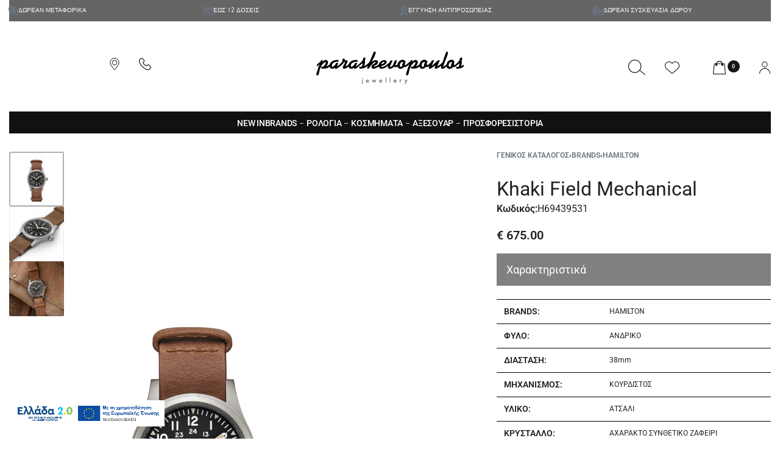

--- FILE ---
content_type: text/html; charset=UTF-8
request_url: https://paraskevopoulos-jewellery.gr/shop/brands/hamilton/khaki-field-mechanical-3/
body_size: 58602
content:
<!DOCTYPE html>
<html lang="el" data-df  data-container="1440" data-xl="2" data-admin-bar="0" class="elementor-kit-80">
<head>
<meta charset="UTF-8">
<meta name="viewport" content="width=device-width, initial-scale=1">
<link rel="profile" href="//gmpg.org/xfn/11">
<link rel="pingback" href="https://paraskevopoulos-jewellery.gr/xmlrpc.php">

				<script>document.documentElement.className = document.documentElement.className + ' yes-js js_active js'</script>
			<title>Khaki Field Mechanical &#8211; Paraskevopoulos Jewellery</title>
<meta name='robots' content='max-image-preview:large' />
	<style>img:is([sizes="auto" i], [sizes^="auto," i]) { contain-intrinsic-size: 3000px 1500px }</style>
	<script id="cookie-law-info-gcm-var-js">
var _ckyGcm = {"status":true,"default_settings":[{"analytics":"denied","advertisement":"denied","functional":"denied","necessary":"granted","ad_user_data":"denied","ad_personalization":"denied","regions":"All"}],"wait_for_update":2000,"url_passthrough":false,"ads_data_redaction":false}</script>
<script id="cookie-law-info-gcm-js" type="text/javascript" src="https://paraskevopoulos-jewellery.gr/wp-content/plugins/cookie-law-info/lite/frontend/js/gcm.min.js"></script> <script id="cookieyes" type="text/javascript" src="https://cdn-cookieyes.com/client_data/d27a2c4b71cdc1cf2e21cad5/script.js"></script>
<!-- Google Tag Manager by PYS -->
    <script data-cfasync="false" data-pagespeed-no-defer>
	    window.dataLayerPYS = window.dataLayerPYS || [];
	</script>
<!-- End Google Tag Manager by PYS --><script type='application/javascript'  id='pys-version-script'>console.log('PixelYourSite Free version 11.1.3');</script>
<link rel='dns-prefetch' href='//capi-automation.s3.us-east-2.amazonaws.com' />
<link rel='dns-prefetch' href='//www.googletagmanager.com' />
<link href='//fonts.gstatic.com' crossorigin rel='preconnect' />
<link href='//fonts.googleapis.com' rel='preconnect' />
<link rel="alternate" type="application/rss+xml" title="Ροή RSS &raquo; Paraskevopoulos Jewellery" href="https://paraskevopoulos-jewellery.gr/feed/" />
<link rel="alternate" type="application/rss+xml" title="Ροή Σχολίων &raquo; Paraskevopoulos Jewellery" href="https://paraskevopoulos-jewellery.gr/comments/feed/" />
<script type="text/javascript">
/* <![CDATA[ */
window._wpemojiSettings = {"baseUrl":"https:\/\/s.w.org\/images\/core\/emoji\/16.0.1\/72x72\/","ext":".png","svgUrl":"https:\/\/s.w.org\/images\/core\/emoji\/16.0.1\/svg\/","svgExt":".svg","source":{"concatemoji":"https:\/\/paraskevopoulos-jewellery.gr\/wp-includes\/js\/wp-emoji-release.min.js?ver=6.8.3"}};
/*! This file is auto-generated */
!function(s,n){var o,i,e;function c(e){try{var t={supportTests:e,timestamp:(new Date).valueOf()};sessionStorage.setItem(o,JSON.stringify(t))}catch(e){}}function p(e,t,n){e.clearRect(0,0,e.canvas.width,e.canvas.height),e.fillText(t,0,0);var t=new Uint32Array(e.getImageData(0,0,e.canvas.width,e.canvas.height).data),a=(e.clearRect(0,0,e.canvas.width,e.canvas.height),e.fillText(n,0,0),new Uint32Array(e.getImageData(0,0,e.canvas.width,e.canvas.height).data));return t.every(function(e,t){return e===a[t]})}function u(e,t){e.clearRect(0,0,e.canvas.width,e.canvas.height),e.fillText(t,0,0);for(var n=e.getImageData(16,16,1,1),a=0;a<n.data.length;a++)if(0!==n.data[a])return!1;return!0}function f(e,t,n,a){switch(t){case"flag":return n(e,"\ud83c\udff3\ufe0f\u200d\u26a7\ufe0f","\ud83c\udff3\ufe0f\u200b\u26a7\ufe0f")?!1:!n(e,"\ud83c\udde8\ud83c\uddf6","\ud83c\udde8\u200b\ud83c\uddf6")&&!n(e,"\ud83c\udff4\udb40\udc67\udb40\udc62\udb40\udc65\udb40\udc6e\udb40\udc67\udb40\udc7f","\ud83c\udff4\u200b\udb40\udc67\u200b\udb40\udc62\u200b\udb40\udc65\u200b\udb40\udc6e\u200b\udb40\udc67\u200b\udb40\udc7f");case"emoji":return!a(e,"\ud83e\udedf")}return!1}function g(e,t,n,a){var r="undefined"!=typeof WorkerGlobalScope&&self instanceof WorkerGlobalScope?new OffscreenCanvas(300,150):s.createElement("canvas"),o=r.getContext("2d",{willReadFrequently:!0}),i=(o.textBaseline="top",o.font="600 32px Arial",{});return e.forEach(function(e){i[e]=t(o,e,n,a)}),i}function t(e){var t=s.createElement("script");t.src=e,t.defer=!0,s.head.appendChild(t)}"undefined"!=typeof Promise&&(o="wpEmojiSettingsSupports",i=["flag","emoji"],n.supports={everything:!0,everythingExceptFlag:!0},e=new Promise(function(e){s.addEventListener("DOMContentLoaded",e,{once:!0})}),new Promise(function(t){var n=function(){try{var e=JSON.parse(sessionStorage.getItem(o));if("object"==typeof e&&"number"==typeof e.timestamp&&(new Date).valueOf()<e.timestamp+604800&&"object"==typeof e.supportTests)return e.supportTests}catch(e){}return null}();if(!n){if("undefined"!=typeof Worker&&"undefined"!=typeof OffscreenCanvas&&"undefined"!=typeof URL&&URL.createObjectURL&&"undefined"!=typeof Blob)try{var e="postMessage("+g.toString()+"("+[JSON.stringify(i),f.toString(),p.toString(),u.toString()].join(",")+"));",a=new Blob([e],{type:"text/javascript"}),r=new Worker(URL.createObjectURL(a),{name:"wpTestEmojiSupports"});return void(r.onmessage=function(e){c(n=e.data),r.terminate(),t(n)})}catch(e){}c(n=g(i,f,p,u))}t(n)}).then(function(e){for(var t in e)n.supports[t]=e[t],n.supports.everything=n.supports.everything&&n.supports[t],"flag"!==t&&(n.supports.everythingExceptFlag=n.supports.everythingExceptFlag&&n.supports[t]);n.supports.everythingExceptFlag=n.supports.everythingExceptFlag&&!n.supports.flag,n.DOMReady=!1,n.readyCallback=function(){n.DOMReady=!0}}).then(function(){return e}).then(function(){var e;n.supports.everything||(n.readyCallback(),(e=n.source||{}).concatemoji?t(e.concatemoji):e.wpemoji&&e.twemoji&&(t(e.twemoji),t(e.wpemoji)))}))}((window,document),window._wpemojiSettings);
/* ]]> */
</script>

<style id='wp-emoji-styles-inline-css' type='text/css'>

	img.wp-smiley, img.emoji {
		display: inline !important;
		border: none !important;
		box-shadow: none !important;
		height: 1em !important;
		width: 1em !important;
		margin: 0 0.07em !important;
		vertical-align: -0.1em !important;
		background: none !important;
		padding: 0 !important;
	}
</style>
<style id='classic-theme-styles-inline-css' type='text/css'>
/*! This file is auto-generated */
.wp-block-button__link{color:#fff;background-color:#32373c;border-radius:9999px;box-shadow:none;text-decoration:none;padding:calc(.667em + 2px) calc(1.333em + 2px);font-size:1.125em}.wp-block-file__button{background:#32373c;color:#fff;text-decoration:none}
</style>
<link rel='stylesheet' id='jquery-selectBox-css' href='https://paraskevopoulos-jewellery.gr/wp-content/plugins/yith-woocommerce-wishlist/assets/css/jquery.selectBox.css?ver=1.2.0' type='text/css' media='all' />
<link rel='stylesheet' id='woocommerce_prettyPhoto_css-css' href='//paraskevopoulos-jewellery.gr/wp-content/plugins/woocommerce/assets/css/prettyPhoto.css?ver=3.1.6' type='text/css' media='all' />
<link rel='stylesheet' id='yith-wcwl-main-css' href='https://paraskevopoulos-jewellery.gr/wp-content/plugins/yith-woocommerce-wishlist/assets/css/style.css?ver=4.10.2' type='text/css' media='all' />
<style id='yith-wcwl-main-inline-css' type='text/css'>
 :root { --rounded-corners-radius: 16px; --add-to-cart-rounded-corners-radius: 16px; --color-headers-background: #F4F4F4; --feedback-duration: 3s } 
 :root { --rounded-corners-radius: 16px; --add-to-cart-rounded-corners-radius: 16px; --color-headers-background: #F4F4F4; --feedback-duration: 3s } 
</style>
<link rel='stylesheet' id='grmlt-plugin-css' href='https://paraskevopoulos-jewellery.gr/wp-content/plugins/greek-multi-tool/public/css/grmlt-plugin-public.css?ver=2.4.0' type='text/css' media='all' />
<link rel='stylesheet' id='sbttb-fonts-css' href='https://paraskevopoulos-jewellery.gr/wp-content/plugins/smooth-back-to-top-button/assets/css/sbttb-fonts.css?ver=1.2' type='text/css' media='all' />
<link rel='stylesheet' id='sbttb-style-css' href='https://paraskevopoulos-jewellery.gr/wp-content/plugins/smooth-back-to-top-button/assets/css/smooth-back-to-top-button.css?ver=1.2' type='text/css' media='all' />
<link rel='stylesheet' id='cardlink-payment-gateway-css' href='https://paraskevopoulos-jewellery.gr/wp-content/plugins/woocommerce-cardlink-payment-gateway-master/public/css/cardlink-payment-gateway-public.css?ver=1.0.5' type='text/css' media='all' />
<style id='woocommerce-inline-inline-css' type='text/css'>
.woocommerce form .form-row .required { visibility: visible; }
.woocommerce form .form-row abbr.required { visibility: visible; }
</style>
<link rel='stylesheet' id='aws-style-css' href='https://paraskevopoulos-jewellery.gr/wp-content/plugins/advanced-woo-search/assets/css/common.min.css?ver=3.48' type='text/css' media='all' />
<link rel='stylesheet' id='gateway-css' href='https://paraskevopoulos-jewellery.gr/wp-content/plugins/woocommerce-paypal-payments/modules/ppcp-button/assets/css/gateway.css?ver=3.3.0' type='text/css' media='all' />
<link rel='stylesheet' id='elementor-frontend-css' href='https://paraskevopoulos-jewellery.gr/wp-content/plugins/elementor/assets/css/frontend.min.css?ver=3.33.1' type='text/css' media='all' />
<link id="rey-hs-css" type="text/css" href="https://paraskevopoulos-jewellery.gr/wp-content/uploads/rey/hs-e41e102579.css?ver=3.1.10.1762356048"  rel="stylesheet" media="all"  />
<link id="rey-ds-css" type="text/css" href="https://paraskevopoulos-jewellery.gr/wp-content/uploads/rey/ds-b74758f1d0.css?ver=3.1.10.1762356048" data-noptimize="" data-no-optimize="1" data-pagespeed-no-defer="" data-pagespeed-no-transform="" data-minify="1" rel="preload" as="style" onload="this.onload=null;this.rel='stylesheet';" media="all"  />
<noscript><link rel="stylesheet" href="https://paraskevopoulos-jewellery.gr/wp-content/uploads/rey/ds-b74758f1d0.css" data-no-minify="1"></noscript>
<link rel='stylesheet' id='elementor-post-93-css' href='https://paraskevopoulos-jewellery.gr/wp-content/uploads/elementor/css/post-93.css?ver=1763479173' type='text/css' media='all' />
<link rel="stylesheet" onload="this.onload=null;this.media='all';" media="print"  data-noptimize="" data-no-optimize="1" data-pagespeed-no-defer="" data-pagespeed-no-transform="" data-minify="1" data-no-rel='stylesheet' id='elementor-post-392-css' href='https://paraskevopoulos-jewellery.gr/wp-content/uploads/elementor/css/post-392.css?ver=1763479173' type='text/css' data-media='all' />
<noscript><link rel='stylesheet' data-noptimize="" data-no-optimize="1" data-pagespeed-no-defer="" data-pagespeed-no-transform="" data-minify="1" data-id='elementor-post-392-css' href='https://paraskevopoulos-jewellery.gr/wp-content/uploads/elementor/css/post-392.css?ver=1763479173' data-type='text/css' data-media='all' />
</noscript><link rel="preload" as="style" onload="this.onload=null;this.rel='stylesheet';" media="all"   data-no-rel='stylesheet' id='rey-wp-style-child-css' href='https://paraskevopoulos-jewellery.gr/wp-content/themes/rey-child/style.css?ver=1.0.0' type='text/css' data-media='all' />
<noscript><link rel='stylesheet'  data-id='rey-wp-style-child-css' href='https://paraskevopoulos-jewellery.gr/wp-content/themes/rey-child/style.css?ver=1.0.0' data-type='text/css' data-media='all' />
</noscript><link rel='stylesheet' id='elementor-gf-local-roboto-css' href='https://paraskevopoulos-jewellery.gr/wp-content/uploads/elementor/google-fonts/css/roboto.css?ver=1742273549' type='text/css' media='all' />
<link rel='stylesheet' id='elementor-gf-local-opensans-css' href='https://paraskevopoulos-jewellery.gr/wp-content/uploads/elementor/google-fonts/css/opensans.css?ver=1742273551' type='text/css' media='all' />
<link rel='stylesheet' id='elementor-icons-shared-0-css' href='https://paraskevopoulos-jewellery.gr/wp-content/plugins/elementor/assets/lib/font-awesome/css/fontawesome.min.css?ver=5.15.3' type='text/css' media='all' />
<link rel='stylesheet' id='elementor-icons-fa-solid-css' href='https://paraskevopoulos-jewellery.gr/wp-content/plugins/elementor/assets/lib/font-awesome/css/solid.min.css?ver=5.15.3' type='text/css' media='all' />
<link rel='stylesheet' id='elementor-icons-fa-regular-css' href='https://paraskevopoulos-jewellery.gr/wp-content/plugins/elementor/assets/lib/font-awesome/css/regular.min.css?ver=5.15.3' type='text/css' media='all' />
<link rel='stylesheet' id='elementor-icons-fa-brands-css' href='https://paraskevopoulos-jewellery.gr/wp-content/plugins/elementor/assets/lib/font-awesome/css/brands.min.css?ver=5.15.3' type='text/css' media='all' />
<!--n2css--><!--n2js--><script type="text/javascript" id="jquery-core-js-extra">
/* <![CDATA[ */
var pysFacebookRest = {"restApiUrl":"https:\/\/paraskevopoulos-jewellery.gr\/wp-json\/pys-facebook\/v1\/event","debug":""};
/* ]]> */
</script>
<script type="text/javascript" src="https://paraskevopoulos-jewellery.gr/wp-includes/js/jquery/jquery.min.js?ver=3.7.1" id="jquery-core-js"></script>
<script type="text/javascript" src="https://paraskevopoulos-jewellery.gr/wp-includes/js/jquery/jquery-migrate.min.js?ver=3.4.1" id="jquery-migrate-js"></script>
<script type="text/javascript" src="https://paraskevopoulos-jewellery.gr/wp-content/plugins/greek-multi-tool/public/js/grmlt-plugin-public.js?ver=2.4.0" id="grmlt-plugin-js"></script>
<script type="text/javascript" id="cardlink-payment-gateway-js-extra">
/* <![CDATA[ */
var urls = {"home":"https:\/\/paraskevopoulos-jewellery.gr","theme":"\/home\/paraskevopoulosj\/public_html\/wp-content\/themes\/rey","plugins":"https:\/\/paraskevopoulos-jewellery.gr\/wp-content\/plugins","assets":"https:\/\/paraskevopoulos-jewellery.gr\/wp-content\/themes\/rey-child\/assets","ajax":"https:\/\/paraskevopoulos-jewellery.gr\/wp-admin\/admin-ajax.php"};
/* ]]> */
</script>
<script type="text/javascript" src="https://paraskevopoulos-jewellery.gr/wp-content/plugins/woocommerce-cardlink-payment-gateway-master/public/js/cardlink-payment-gateway-public.js?ver=1.0.5" id="cardlink-payment-gateway-js"></script>
<script type="text/javascript" src="https://paraskevopoulos-jewellery.gr/wp-content/plugins/rey-core/assets/js/woocommerce/blockui.js?ver=3.1.10" id="jquery-blockui-js" data-wp-strategy="defer"></script>
<script type="text/javascript" id="wc-add-to-cart-js-extra">
/* <![CDATA[ */
var wc_add_to_cart_params = {"ajax_url":"\/wp-admin\/admin-ajax.php","wc_ajax_url":"\/?wc-ajax=%%endpoint%%","i18n_view_cart":"\u039a\u03b1\u03bb\u03ac\u03b8\u03b9","cart_url":"https:\/\/paraskevopoulos-jewellery.gr\/cart\/","is_cart":"","cart_redirect_after_add":""};
/* ]]> */
</script>
<script type="text/javascript" src="https://paraskevopoulos-jewellery.gr/wp-content/plugins/woocommerce/assets/js/frontend/add-to-cart.min.js?ver=10.0.2" id="wc-add-to-cart-js" defer="defer" data-wp-strategy="defer"></script>
<script type="text/javascript" src="https://paraskevopoulos-jewellery.gr/wp-content/plugins/woocommerce/assets/js/js-cookie/js.cookie.min.js?ver=2.1.4-wc.10.0.2" id="js-cookie-js" data-wp-strategy="defer"></script>
<script type="text/javascript" src="https://paraskevopoulos-jewellery.gr/wp-content/plugins/greek-multi-tool/admin/functions/function.js?ver=6.8.3" id="grmlt_custom_js-js"></script>
<script type="text/javascript" src="https://paraskevopoulos-jewellery.gr/wp-content/plugins/pixelyoursite/dist/scripts/jquery.bind-first-0.2.3.min.js?ver=6.8.3" id="jquery-bind-first-js"></script>
<script type="text/javascript" src="https://paraskevopoulos-jewellery.gr/wp-content/plugins/pixelyoursite/dist/scripts/js.cookie-2.1.3.min.js?ver=2.1.3" id="js-cookie-pys-js"></script>
<script type="text/javascript" src="https://paraskevopoulos-jewellery.gr/wp-content/plugins/pixelyoursite/dist/scripts/tld.min.js?ver=2.3.1" id="js-tld-js"></script>
<script type="text/javascript" id="pys-js-extra">
/* <![CDATA[ */
var pysOptions = {"staticEvents":[],"dynamicEvents":[],"triggerEvents":[],"triggerEventTypes":[],"debug":"","siteUrl":"https:\/\/paraskevopoulos-jewellery.gr","ajaxUrl":"https:\/\/paraskevopoulos-jewellery.gr\/wp-admin\/admin-ajax.php","ajax_event":"e2a498982f","enable_remove_download_url_param":"1","cookie_duration":"7","last_visit_duration":"60","enable_success_send_form":"","ajaxForServerEvent":"1","ajaxForServerStaticEvent":"1","useSendBeacon":"1","send_external_id":"1","external_id_expire":"180","track_cookie_for_subdomains":"1","google_consent_mode":"1","gdpr":{"ajax_enabled":true,"all_disabled_by_api":false,"facebook_disabled_by_api":false,"analytics_disabled_by_api":false,"google_ads_disabled_by_api":false,"pinterest_disabled_by_api":false,"bing_disabled_by_api":false,"externalID_disabled_by_api":false,"facebook_prior_consent_enabled":true,"analytics_prior_consent_enabled":true,"google_ads_prior_consent_enabled":null,"pinterest_prior_consent_enabled":true,"bing_prior_consent_enabled":true,"cookiebot_integration_enabled":false,"cookiebot_facebook_consent_category":"marketing","cookiebot_analytics_consent_category":"statistics","cookiebot_tiktok_consent_category":"marketing","cookiebot_google_ads_consent_category":"marketing","cookiebot_pinterest_consent_category":"marketing","cookiebot_bing_consent_category":"marketing","consent_magic_integration_enabled":false,"real_cookie_banner_integration_enabled":false,"cookie_notice_integration_enabled":false,"cookie_law_info_integration_enabled":true,"analytics_storage":{"enabled":true,"value":"granted","filter":false},"ad_storage":{"enabled":true,"value":"granted","filter":false},"ad_user_data":{"enabled":true,"value":"granted","filter":false},"ad_personalization":{"enabled":true,"value":"granted","filter":false}},"cookie":{"disabled_all_cookie":false,"disabled_start_session_cookie":false,"disabled_advanced_form_data_cookie":false,"disabled_landing_page_cookie":false,"disabled_first_visit_cookie":false,"disabled_trafficsource_cookie":false,"disabled_utmTerms_cookie":false,"disabled_utmId_cookie":false},"tracking_analytics":{"TrafficSource":"direct","TrafficLanding":"undefined","TrafficUtms":[],"TrafficUtmsId":[]},"GATags":{"ga_datalayer_type":"default","ga_datalayer_name":"dataLayerPYS"},"woo":{"enabled":true,"enabled_save_data_to_orders":true,"addToCartOnButtonEnabled":true,"addToCartOnButtonValueEnabled":true,"addToCartOnButtonValueOption":"price","singleProductId":10260,"removeFromCartSelector":"form.woocommerce-cart-form .remove","addToCartCatchMethod":"add_cart_hook","is_order_received_page":false,"containOrderId":false},"edd":{"enabled":false},"cache_bypass":"1763508298"};
/* ]]> */
</script>
<script type="text/javascript" src="https://paraskevopoulos-jewellery.gr/wp-content/plugins/pixelyoursite/dist/scripts/public.js?ver=11.1.3" id="pys-js"></script>

<!-- Google tag (gtag.js) snippet added by Site Kit -->

<!-- Google Analytics snippet added by Site Kit -->
<script type="text/javascript" src="https://www.googletagmanager.com/gtag/js?id=GT-MQR2G2H&l=dataLayerPYS" id="google_gtagjs-js" async></script>
<script type="text/javascript" id="google_gtagjs-js-after">
/* <![CDATA[ */
window.dataLayerPYS = window.dataLayerPYS || [];function gtag(){dataLayerPYS.push(arguments);}
gtag("set","linker",{"domains":["paraskevopoulos-jewellery.gr"]});
gtag("js", new Date());
gtag("set", "developer_id.dZTNiMT", true);
gtag("config", "GT-MQR2G2H");
 window._googlesitekit = window._googlesitekit || {}; window._googlesitekit.throttledEvents = []; window._googlesitekit.gtagEvent = (name, data) => { var key = JSON.stringify( { name, data } ); if ( !! window._googlesitekit.throttledEvents[ key ] ) { return; } window._googlesitekit.throttledEvents[ key ] = true; setTimeout( () => { delete window._googlesitekit.throttledEvents[ key ]; }, 5 ); gtag( "event", name, { ...data, event_source: "site-kit" } ); }; 
/* ]]> */
</script>

<!-- End Google tag (gtag.js) snippet added by Site Kit -->
<link rel="https://api.w.org/" href="https://paraskevopoulos-jewellery.gr/wp-json/" /><link rel="alternate" title="JSON" type="application/json" href="https://paraskevopoulos-jewellery.gr/wp-json/wp/v2/product/10260" /><link rel="EditURI" type="application/rsd+xml" title="RSD" href="https://paraskevopoulos-jewellery.gr/xmlrpc.php?rsd" />
<meta name="generator" content="WordPress 6.8.3" />
<meta name="generator" content="WooCommerce 10.0.2" />
<link rel="canonical" href="https://paraskevopoulos-jewellery.gr/shop/brands/hamilton/khaki-field-mechanical-3/" />
<link rel='shortlink' href='https://paraskevopoulos-jewellery.gr/?p=10260' />
<link rel="alternate" title="oEmbed (JSON)" type="application/json+oembed" href="https://paraskevopoulos-jewellery.gr/wp-json/oembed/1.0/embed?url=https%3A%2F%2Fparaskevopoulos-jewellery.gr%2Fshop%2Fbrands%2Fhamilton%2Fkhaki-field-mechanical-3%2F" />
<link rel="alternate" title="oEmbed (XML)" type="text/xml+oembed" href="https://paraskevopoulos-jewellery.gr/wp-json/oembed/1.0/embed?url=https%3A%2F%2Fparaskevopoulos-jewellery.gr%2Fshop%2Fbrands%2Fhamilton%2Fkhaki-field-mechanical-3%2F&#038;format=xml" />
<meta name="generator" content="Site Kit by Google 1.157.0" />
            <style type="text/css">
                .progress-wrap {
                    bottom: 50px;
                    height: 46px;
                    width: 46px;
                    border-radius: 46px;
                    background-color: #ffffff;
                    box-shadow: inset 0 0 0 2px #cccccc;
                }

                .progress-wrap.btn-left-side {
                    left: 50px;
                }

                .progress-wrap.btn-right-side {
                    right: 50px;
                }

				.progress-wrap.btn-center {
					inset-inline: 0;
					margin-inline: auto;
				}

                .progress-wrap::after {
                    width: 46px;
                    height: 46px;
                    color: #1f2029;
                    font-size: 24px;
                    content: '\e900';
                    line-height: 46px;
                }

                .progress-wrap:hover::after {
                    color: #1f2029;
                }

                .progress-wrap svg.progress-circle path {
                    stroke: #1f2029;
                    stroke-width: 2px;
                }

                
                
                
            </style>

				<noscript><style>
		.woocommerce ul.products li.product.is-animated-entry {opacity: 1;transform: none;}
		.woocommerce div.product .woocommerce-product-gallery:after {display: none;}
		.woocommerce div.product .woocommerce-product-gallery .woocommerce-product-gallery__wrapper {opacity: 1}
	</style></noscript>
		<noscript><style>.woocommerce-product-gallery{ opacity: 1 !important; }</style></noscript>
	<meta name="generator" content="Elementor 3.33.1; features: additional_custom_breakpoints; settings: css_print_method-external, google_font-enabled, font_display-swap">
            <style>
                .rey-searchPanel-inner > form,
                .rey-searchPanel-inner .rey-searchResults,
                .rey-searchPanel-inner .rey-lineLoader,
                .rey-inlineSearch-wrapper > form,
                .rey-searchPanel-inner .aws-container .aws-search-form .aws-form-btn {
                    display: none !important;
                }
                .rey-searchPanel-inner .aws-container .aws-search-field {
                    width: 100%;
                }
                .rey-searchPanel-inner .aws-container .aws-search-field:focus {
                    background: transparent;
                }
            </style>


            <script>

                window.addEventListener('load', function() {

                    function aws_results_layout( styles, options ) {
                        var form = options.form;
                        if ( options.form.closest('.rey-searchPanel-inner').length > 0 ) {
                            var containerWidth = form.find('.aws-search-form').outerWidth();
                            var offset = form.find('.aws-search-form').offset();
                            var bodyPosition = jQuery('body').css('position');
                            var bodyOffset = jQuery('body').offset();
                            if ( bodyPosition === 'relative' || bodyPosition === 'absolute' || bodyPosition === 'fixed' ) {
                                styles.left = offset.left - bodyOffset.left;
                            } else {
                                styles.left = offset.left;
                            }
                            if ( containerWidth ) {
                                styles.width = containerWidth;
                            }
                        }
                        return styles;
                    }
                    AwsHooks.add_filter( "aws_results_layout", aws_results_layout );
                }, false);

            </script>

        <link rel="preload" as="image" type="image/jpeg" href="https://paraskevopoulos-jewellery.gr/wp-content/uploads/2023/03/1748-scaled.jpg"/>			<script  type="text/javascript">
				!function(f,b,e,v,n,t,s){if(f.fbq)return;n=f.fbq=function(){n.callMethod?
					n.callMethod.apply(n,arguments):n.queue.push(arguments)};if(!f._fbq)f._fbq=n;
					n.push=n;n.loaded=!0;n.version='2.0';n.queue=[];t=b.createElement(e);t.async=!0;
					t.src=v;s=b.getElementsByTagName(e)[0];s.parentNode.insertBefore(t,s)}(window,
					document,'script','https://connect.facebook.net/en_US/fbevents.js');
			</script>
			<!-- WooCommerce Facebook Integration Begin -->
			<script  type="text/javascript">

				fbq('init', '997591800943513', {}, {
    "agent": "woocommerce_2-10.0.2-3.5.13"
});

				document.addEventListener( 'DOMContentLoaded', function() {
					// Insert placeholder for events injected when a product is added to the cart through AJAX.
					document.body.insertAdjacentHTML( 'beforeend', '<div class=\"wc-facebook-pixel-event-placeholder\"></div>' );
				}, false );

			</script>
			<!-- WooCommerce Facebook Integration End -->
						<style>
				.e-con.e-parent:nth-of-type(n+4):not(.e-lazyloaded):not(.e-no-lazyload),
				.e-con.e-parent:nth-of-type(n+4):not(.e-lazyloaded):not(.e-no-lazyload) * {
					background-image: none !important;
				}
				@media screen and (max-height: 1024px) {
					.e-con.e-parent:nth-of-type(n+3):not(.e-lazyloaded):not(.e-no-lazyload),
					.e-con.e-parent:nth-of-type(n+3):not(.e-lazyloaded):not(.e-no-lazyload) * {
						background-image: none !important;
					}
				}
				@media screen and (max-height: 640px) {
					.e-con.e-parent:nth-of-type(n+2):not(.e-lazyloaded):not(.e-no-lazyload),
					.e-con.e-parent:nth-of-type(n+2):not(.e-lazyloaded):not(.e-no-lazyload) * {
						background-image: none !important;
					}
				}
			</style>
			<link rel="icon" href="https://paraskevopoulos-jewellery.gr/wp-content/uploads/2024/07/cropped-favicon-32x32.png" sizes="32x32" />
<link rel="icon" href="https://paraskevopoulos-jewellery.gr/wp-content/uploads/2024/07/cropped-favicon-192x192.png" sizes="192x192" />
<link rel="apple-touch-icon" href="https://paraskevopoulos-jewellery.gr/wp-content/uploads/2024/07/cropped-favicon-180x180.png" />
<meta name="msapplication-TileImage" content="https://paraskevopoulos-jewellery.gr/wp-content/uploads/2024/07/cropped-favicon-270x270.png" />
		<style type="text/css" id="wp-custom-css">
			.woocommerce img.pswp__img, .woocommerce-page img.pswp__img {
    height: auto !important;
}

/* availability status start*/
.avail_status {
  font-size: 0.875rem;
  line-height: 1.875rem;
  letter-spacing: 0.035rem;
  color: #808080;
  display: flex;
  justify-content: center;
  align-items: center;
}
/* availability status start*/

/* product page info start */
.textbox ul.specifications li {
  border-bottom: 1px solid #ccc;
  font-size: 0.875rem;
  line-height: 1.563rem;
  color: #333;
  margin: 0px;
}

.textbox ul.specifications {
  margin: 10px 0px 20px;
  padding: 0px;
  list-style-type: none;
  display: block;
  border-top: 1px solid #ccc;
}

.textbox ul.specifications li strong {
  display: inline-block;
  font-weight: 600;
  width: 30%;
  padding: 0px 10px;
  box-sizing: border-box;
}
/* product page info end */

/* swiss-badge css start */
.swiss-badge {
  position: absolute;
  bottom: 0.625rem;
  right: 0.625rem;
  width: 3.125rem;
  height: auto;
}
.custom-product-badge-overlay {
  width: 3.125rem;
  height: 3.125rem;
  position: absolute;
  bottom: -0.625rem;
  right: 0.625rem;
	z-index: 999;
}
/* swiss-badge css end */

/* stock badge in archive start*/
.stock_dot {
  display: inline-block;
  width: 0.625rem;
  height: 0.625rem;
  border-radius: 50%;
  margin-right: 5px;
}
.instoke_status, .backorder_status, .out_of_stock_status {
  text-align: center;
}
.left-align{
	text-align: left;
}
p.stock.in-stock span {
  font-size: 15px;
  line-height: 2.128rem;
  letter-spacing: 0.3px;
  color: #808080;
  text-transform: initial;
}
.woocommerce .cart_item .low-stock, .woocommerce div.product .low-stock, .woocommerce #content div.product .low-stock, .woocommerce-page div.product .low-stock, .woocommerce-page #content div.product .low-stock {
    display: none;
}
 .woocommerce div.product .in-stock, .woocommerce #content div.product .in-stock, .woocommerce-page div.product .in-stock, .woocommerce-page #content div.product .in-stock{
	     display: none;
}
/* stock badge in archive end*/

/*yith add to wishilist hide start */
.yith-wcwl-add-button {
  display: none;
}
/* yith add to wishlist hide end */

/* archive product info style start*/

/* title start*/
.woocommerce ul.products li.product .woocommerce-loop-product__title a {
  font-size: 0.75rem;
  color: #000;
  line-height: 1.075rem;
  display: Flex;
  align-items: center;
  justify-content: center;
  overflow: hidden;
  width: 100%;
  text-transform: uppercase;
  margin-bottom: 0rem !important;
}
.woocommerce
  ul.products
  li.product.rey-wc-skin--proto
  .woocommerce-loop-product__title {
  margin-bottom: 0rem;
}
/* title end*/

/* sku title start*/
span.rey-peItem-title {
  font-weight: 300;
  font-size: 9px;
  letter-spacing: 1.2px;
  color: #8d8d8d;
}

.rey-peItem.elementor-repeater-item-77f5f2d.rey-pe-sku.--pos-before_title.--dnone-mobile {
  font-weight: 300;
  font-size: 9px;
  letter-spacing: 1.2px;
  color: #8d8d8d;
}
/* sku title end*/

/* archive product image start*/
.woocommerce ul.products li.product a img {
  width: 60%;
  height: auto;
  display: block;
  -webkit-box-shadow: none;
  box-shadow: none;
  margin-right: auto;
  margin-left: auto;
}
/* archive product image end*/

/* archive product info style end*/

/* catalogue price center start*/
.woocommerce ul.products li.product .price {
  justify-content: center;
}

.woocommerce ul.products li.product .rey-productCategories,
.woocommerce ul.products li.product .rey-brandLink {
  text-align: center;
}

.rey-loopButtons {
  text-align: center;
}

.woocommerce-loop-product__title,
.woocommerce-loop-category__title {
  text-align: center !important;
}

:is(.rey-brandLink, .rey-productCategories) {
  justify-content: var(--components-align, center);
}

/* catalogue price center end*/

/* hide specifications tab start*/
.ltr .rey-wcPanels .rey-wcPanel {
  padding-left: var(--blocks-spacing);
  display: none;
}
/* hide specifications tab end*/

/* specifications under title css start*/
.attribute-name {
  font-size: 0.875rem;
  font-weight: 300 !important;
  border: 0px solid black !important;
}

.attribute-value {
  font-size: 0.75rem;
  font-weight: 400;
  border: 0px solid black !important;
}

.attribute-row {
  border-top: 1px solid #000 !important;
  border-right: 0px dashed #f0f !important;
  border-bottom: 1px solid #000 !important;
  border-left: 0px solid #09f;
}
.product-specifications h2 {
  font-size: 1.125rem;
  background-color: #808080;
  padding: 1rem 1rem;
  color: white;
}
/* specifications under title css end*/

/* filters archive start */
.ltr .filters-top-sidebar .widget {
  margin-right: 0.5rem;
}
.reyajfilter-dp-btn {
  font-size: 0.61rem !important;
}

:is(.reyajfilter-layered-nav, .woocommerce-widget-layered-nav) li a {
  font-size: 0.688rem;
}
/* filters archive start */

/* price css start */
.rey-loopPrice span.woocommerce-Price-amount.amount {
  font-size: 1.375rem !important;
  font-weight: 300;
}
.rey-searchItem-price span.woocommerce-Price-amount.amount {
  font-size: 1.063rem !important;
  font-weight: 300;
}
/* 
span.woocommerce-Price-amount.amount {
  font-size: 2.188rem !important;
  font-weight: 300;
} */

/* price css end */

/* single product button css start */
span.single_add_to_cart_button-text {
  font-size: 1.25rem;
  font-weight: 400;
}

button.single_add_to_cart_button.rey-button.button.alt.wp-element-button {
  background-color: black;
}
/* single product button css start */

.rey-productTitle-wrapper .product_title {
  font-size: 2rem;
}
/* product archive text */
.rey-wc-skin--proto .rey-loopDetails {
    display: flex !important;
    flex-direction: column !important;
		justify-content: center !important;
}
.product-text-center{
	text-align: center;
}
/* cart panel */
.rey-cartPanel .woocommerce-mini-cart .woocommerce-mini-cart-price .__item-total {
    display: none;
}

span.woocommerce-mini-cart-price span.woocommerce-Price-amount.amount {
    font-size: 1.5rem !important;
    font-weight: 300;
}
.minicart-total-row-content span.woocommerce-Price-amount.amount{
	font-size: 1.5rem !important;
}


@media (max-width: 767px){
.elementor-14127 .elementor-element.elementor-element-67f28ac2:not(.elementor-motion-effects-element-type-background), .elementor-14127 .elementor-element.elementor-element-67f28ac2 > .elementor-motion-effects-container > .elementor-motion-effects-layer {
    background-position: 50% 50%;
}
}

@media (max-width: 896px){
		.woocommerce-product-gallery__mobile .woocommerce-product-gallery__mobile-img {
    max-width: 320px !important;
}
	
}
#payment > ul > li.wc_payment_method.payment_method_cardlink_payment_gateway_woocommerce > label > img {
    display: none !important;
}

.banner{
  position: fixed;
  bottom: 20px;
  left: 20px;
  z-index: 99;
	width: 250px;
}

/* Seiko Badge */
.custom-image-under-title{
	padding-bottom: 1rem;
}
		</style>
		<style id="reycore-inline-styles" data-noptimize="" data-no-optimize="1" data-pagespeed-no-defer="" data-pagespeed-no-transform="" data-minify="1">:root{--rey-container-spacing:15px;--main-gutter-size:15px;--body-bg-color:#ffffff;--body-color:#212121;--neutral-hue:210;--blog-columns:1;--sidebar-size:27%;--post-align-wide-size:25vw;--woocommerce-products-gutter:30px;--woocommerce-sidebar-size:16%;--woocommerce-summary-size:36%;--woocommerce-summary-padding:0px;--woocommerce-custom-main-image-height:1000px;--star-rating-color:#ff4545;}h1, .h1, .rey-pageTitle, .rey-postItem-catText{font-family:var(--e-global-typography-primary-font-family);font-weight:400;}h2, .h2{font-family:var(--e-global-typography-primary-font-family);font-weight:400;}h3, .h3{font-family:var(--e-global-typography-primary-font-family);font-weight:400;}h4, .h4{font-family:var(--e-global-typography-primary-font-family);font-weight:400;}h5, .h5{font-family:var(--e-global-typography-primary-font-family);font-weight:400;}h6, .h6{font-family:var(--e-global-typography-primary-font-family);font-weight:400;}.rey-pageTitle{font-family:var(--e-global-typography-primary-font-family);font-weight:400;}.woocommerce-store-notice .woocommerce-store-notice-content{min-height:32px;}@media (min-width: 768px) and (max-width: 1025px){:root{--rey-container-spacing:15px;--main-gutter-size:15px;--blog-columns:1;--woocommerce-products-gutter:10px;--woocommerce-summary-padding:0px;}}@media (max-width: 767px){:root{--rey-container-spacing:15px;--main-gutter-size:15px;--blog-columns:1;--woocommerce-products-gutter:10px;--woocommerce-summary-padding:0px;}}@media (max-width: 1024px) {			:root {				--nav-breakpoint-desktop: none;				--nav-breakpoint-mobile: flex;			}		} :root{--primary-ff:var(--e-global-typography-primary-font-family), "Helvetica Neue", Helvetica, Arial, sans-serif;--secondary-ff:var(--e-global-typography-primary-font-family), "Helvetica Neue", Helvetica, Arial, sans-serif;--body-font-family: var(--e-global-typography-primary-font-family);--body-font-weight: 400;--accent-color:#212529;--accent-hover-color:#000000;--accent-text-color:#fff;} .rey-mainMenu--desktop .menu-item.menu-item-has-children.menu-item-11786 {--ec-max-width:800px;} :root{ --woocommerce-grid-columns:3; } @media(min-width: 768px) and (max-width: 1024px){:root{ --woocommerce-grid-columns:2; }} @media(max-width: 767px){:root{ --woocommerce-grid-columns:2; }}   @font-face { font-family:" Futura-Book";src:url(https://paraskevopoulos-jewellery.gr/wp-content/uploads/2022/12/futura-book.ttf) format("truetype");font-display: auto;font-weight: ;}@font-face { font-family:"Futura Light font";src:url(https://paraskevopoulos-jewellery.gr/wp-content/uploads/2022/11/Futura-Light-font.ttf) format("truetype");font-display: auto;font-weight: ;}@font-face { font-family:"Futura Book Regular";src:url(https://paraskevopoulos-jewellery.gr/wp-content/uploads/2022/11/Futura-Book-Regular.otf) format("opentype");font-display: auto;font-weight: ;}@font-face { font-family:"Futura Book Bold";src:url(https://paraskevopoulos-jewellery.gr/wp-content/uploads/2022/11/Futura-Book-Bold.ttf) format("truetype");font-display: auto;font-weight: ;}  @font-face {  font-family: 'Rey Primary';  font-style: italic;  font-weight: 100;  font-stretch: normal;  font-display: swap;  src: url(https://fonts.gstatic.com/s/roboto/v49/KFOKCnqEu92Fr1Mu53ZEC9_Vu3r1gIhOszmOClHrs6ljXfMMLoHRuAv-lQ.woff) format('woff');}@font-face {  font-family: 'Rey Primary';  font-style: italic;  font-weight: 200;  font-stretch: normal;  font-display: swap;  src: url(https://fonts.gstatic.com/s/roboto/v49/KFOKCnqEu92Fr1Mu53ZEC9_Vu3r1gIhOszmOClHrs6ljXfMMLgHQuAv-lQ.woff) format('woff');}@font-face {  font-family: 'Rey Primary';  font-style: italic;  font-weight: 300;  font-stretch: normal;  font-display: swap;  src: url(https://fonts.gstatic.com/s/roboto/v49/KFOKCnqEu92Fr1Mu53ZEC9_Vu3r1gIhOszmOClHrs6ljXfMMLt_QuAv-lQ.woff) format('woff');}@font-face {  font-family: 'Rey Primary';  font-style: italic;  font-weight: 400;  font-stretch: normal;  font-display: swap;  src: url(https://fonts.gstatic.com/s/roboto/v49/KFOKCnqEu92Fr1Mu53ZEC9_Vu3r1gIhOszmOClHrs6ljXfMMLoHQuAv-lQ.woff) format('woff');}@font-face {  font-family: 'Rey Primary';  font-style: italic;  font-weight: 500;  font-stretch: normal;  font-display: swap;  src: url(https://fonts.gstatic.com/s/roboto/v49/KFOKCnqEu92Fr1Mu53ZEC9_Vu3r1gIhOszmOClHrs6ljXfMMLrPQuAv-lQ.woff) format('woff');}@font-face {  font-family: 'Rey Primary';  font-style: italic;  font-weight: 600;  font-stretch: normal;  font-display: swap;  src: url(https://fonts.gstatic.com/s/roboto/v49/KFOKCnqEu92Fr1Mu53ZEC9_Vu3r1gIhOszmOClHrs6ljXfMMLl_XuAv-lQ.woff) format('woff');}@font-face {  font-family: 'Rey Primary';  font-style: italic;  font-weight: 700;  font-stretch: normal;  font-display: swap;  src: url(https://fonts.gstatic.com/s/roboto/v49/KFOKCnqEu92Fr1Mu53ZEC9_Vu3r1gIhOszmOClHrs6ljXfMMLmbXuAv-lQ.woff) format('woff');}@font-face {  font-family: 'Rey Primary';  font-style: italic;  font-weight: 800;  font-stretch: normal;  font-display: swap;  src: url(https://fonts.gstatic.com/s/roboto/v49/KFOKCnqEu92Fr1Mu53ZEC9_Vu3r1gIhOszmOClHrs6ljXfMMLgHXuAv-lQ.woff) format('woff');}@font-face {  font-family: 'Rey Primary';  font-style: italic;  font-weight: 900;  font-stretch: normal;  font-display: swap;  src: url(https://fonts.gstatic.com/s/roboto/v49/KFOKCnqEu92Fr1Mu53ZEC9_Vu3r1gIhOszmOClHrs6ljXfMMLijXuAv-lQ.woff) format('woff');}@font-face {  font-family: 'Rey Primary';  font-style: normal;  font-weight: 100;  font-stretch: normal;  font-display: swap;  src: url(https://fonts.gstatic.com/s/roboto/v49/KFOMCnqEu92Fr1ME7kSn66aGLdTylUAMQXC89YmC2DPNWubEbFmXiAw.woff) format('woff');}@font-face {  font-family: 'Rey Primary';  font-style: normal;  font-weight: 200;  font-stretch: normal;  font-display: swap;  src: url(https://fonts.gstatic.com/s/roboto/v49/KFOMCnqEu92Fr1ME7kSn66aGLdTylUAMQXC89YmC2DPNWuZEbVmXiAw.woff) format('woff');}@font-face {  font-family: 'Rey Primary';  font-style: normal;  font-weight: 300;  font-stretch: normal;  font-display: swap;  src: url(https://fonts.gstatic.com/s/roboto/v49/KFOMCnqEu92Fr1ME7kSn66aGLdTylUAMQXC89YmC2DPNWuaabVmXiAw.woff) format('woff');}@font-face {  font-family: 'Rey Primary';  font-style: normal;  font-weight: 400;  font-stretch: normal;  font-display: swap;  src: url(https://fonts.gstatic.com/s/roboto/v49/KFOMCnqEu92Fr1ME7kSn66aGLdTylUAMQXC89YmC2DPNWubEbVmXiAw.woff) format('woff');}@font-face {  font-family: 'Rey Primary';  font-style: normal;  font-weight: 500;  font-stretch: normal;  font-display: swap;  src: url(https://fonts.gstatic.com/s/roboto/v49/KFOMCnqEu92Fr1ME7kSn66aGLdTylUAMQXC89YmC2DPNWub2bVmXiAw.woff) format('woff');}@font-face {  font-family: 'Rey Primary';  font-style: normal;  font-weight: 600;  font-stretch: normal;  font-display: swap;  src: url(https://fonts.gstatic.com/s/roboto/v49/KFOMCnqEu92Fr1ME7kSn66aGLdTylUAMQXC89YmC2DPNWuYaalmXiAw.woff) format('woff');}@font-face {  font-family: 'Rey Primary';  font-style: normal;  font-weight: 700;  font-stretch: normal;  font-display: swap;  src: url(https://fonts.gstatic.com/s/roboto/v49/KFOMCnqEu92Fr1ME7kSn66aGLdTylUAMQXC89YmC2DPNWuYjalmXiAw.woff) format('woff');}@font-face {  font-family: 'Rey Primary';  font-style: normal;  font-weight: 800;  font-stretch: normal;  font-display: swap;  src: url(https://fonts.gstatic.com/s/roboto/v49/KFOMCnqEu92Fr1ME7kSn66aGLdTylUAMQXC89YmC2DPNWuZEalmXiAw.woff) format('woff');}@font-face {  font-family: 'Rey Primary';  font-style: normal;  font-weight: 900;  font-stretch: normal;  font-display: swap;  src: url(https://fonts.gstatic.com/s/roboto/v49/KFOMCnqEu92Fr1ME7kSn66aGLdTylUAMQXC89YmC2DPNWuZtalmXiAw.woff) format('woff');}@font-face {  font-family: 'Rey Primary';  font-style: italic;  font-weight: 100;  font-stretch: normal;  font-display: swap;  src: url(https://fonts.gstatic.com/s/roboto/v49/KFOKCnqEu92Fr1Mu53ZEC9_Vu3r1gIhOszmOClHrs6ljXfMMLoHRuAv-lQ.woff) format('woff');}@font-face {  font-family: 'Rey Primary';  font-style: italic;  font-weight: 200;  font-stretch: normal;  font-display: swap;  src: url(https://fonts.gstatic.com/s/roboto/v49/KFOKCnqEu92Fr1Mu53ZEC9_Vu3r1gIhOszmOClHrs6ljXfMMLgHQuAv-lQ.woff) format('woff');}@font-face {  font-family: 'Rey Primary';  font-style: italic;  font-weight: 300;  font-stretch: normal;  font-display: swap;  src: url(https://fonts.gstatic.com/s/roboto/v49/KFOKCnqEu92Fr1Mu53ZEC9_Vu3r1gIhOszmOClHrs6ljXfMMLt_QuAv-lQ.woff) format('woff');}@font-face {  font-family: 'Rey Primary';  font-style: italic;  font-weight: 400;  font-stretch: normal;  font-display: swap;  src: url(https://fonts.gstatic.com/s/roboto/v49/KFOKCnqEu92Fr1Mu53ZEC9_Vu3r1gIhOszmOClHrs6ljXfMMLoHQuAv-lQ.woff) format('woff');}@font-face {  font-family: 'Rey Primary';  font-style: italic;  font-weight: 500;  font-stretch: normal;  font-display: swap;  src: url(https://fonts.gstatic.com/s/roboto/v49/KFOKCnqEu92Fr1Mu53ZEC9_Vu3r1gIhOszmOClHrs6ljXfMMLrPQuAv-lQ.woff) format('woff');}@font-face {  font-family: 'Rey Primary';  font-style: italic;  font-weight: 600;  font-stretch: normal;  font-display: swap;  src: url(https://fonts.gstatic.com/s/roboto/v49/KFOKCnqEu92Fr1Mu53ZEC9_Vu3r1gIhOszmOClHrs6ljXfMMLl_XuAv-lQ.woff) format('woff');}@font-face {  font-family: 'Rey Primary';  font-style: italic;  font-weight: 700;  font-stretch: normal;  font-display: swap;  src: url(https://fonts.gstatic.com/s/roboto/v49/KFOKCnqEu92Fr1Mu53ZEC9_Vu3r1gIhOszmOClHrs6ljXfMMLmbXuAv-lQ.woff) format('woff');}@font-face {  font-family: 'Rey Primary';  font-style: italic;  font-weight: 800;  font-stretch: normal;  font-display: swap;  src: url(https://fonts.gstatic.com/s/roboto/v49/KFOKCnqEu92Fr1Mu53ZEC9_Vu3r1gIhOszmOClHrs6ljXfMMLgHXuAv-lQ.woff) format('woff');}@font-face {  font-family: 'Rey Primary';  font-style: italic;  font-weight: 900;  font-stretch: normal;  font-display: swap;  src: url(https://fonts.gstatic.com/s/roboto/v49/KFOKCnqEu92Fr1Mu53ZEC9_Vu3r1gIhOszmOClHrs6ljXfMMLijXuAv-lQ.woff) format('woff');}@font-face {  font-family: 'Rey Primary';  font-style: normal;  font-weight: 100;  font-stretch: normal;  font-display: swap;  src: url(https://fonts.gstatic.com/s/roboto/v49/KFOMCnqEu92Fr1ME7kSn66aGLdTylUAMQXC89YmC2DPNWubEbFmXiAw.woff) format('woff');}@font-face {  font-family: 'Rey Primary';  font-style: normal;  font-weight: 200;  font-stretch: normal;  font-display: swap;  src: url(https://fonts.gstatic.com/s/roboto/v49/KFOMCnqEu92Fr1ME7kSn66aGLdTylUAMQXC89YmC2DPNWuZEbVmXiAw.woff) format('woff');}@font-face {  font-family: 'Rey Primary';  font-style: normal;  font-weight: 300;  font-stretch: normal;  font-display: swap;  src: url(https://fonts.gstatic.com/s/roboto/v49/KFOMCnqEu92Fr1ME7kSn66aGLdTylUAMQXC89YmC2DPNWuaabVmXiAw.woff) format('woff');}@font-face {  font-family: 'Rey Primary';  font-style: normal;  font-weight: 400;  font-stretch: normal;  font-display: swap;  src: url(https://fonts.gstatic.com/s/roboto/v49/KFOMCnqEu92Fr1ME7kSn66aGLdTylUAMQXC89YmC2DPNWubEbVmXiAw.woff) format('woff');}@font-face {  font-family: 'Rey Primary';  font-style: normal;  font-weight: 500;  font-stretch: normal;  font-display: swap;  src: url(https://fonts.gstatic.com/s/roboto/v49/KFOMCnqEu92Fr1ME7kSn66aGLdTylUAMQXC89YmC2DPNWub2bVmXiAw.woff) format('woff');}@font-face {  font-family: 'Rey Primary';  font-style: normal;  font-weight: 600;  font-stretch: normal;  font-display: swap;  src: url(https://fonts.gstatic.com/s/roboto/v49/KFOMCnqEu92Fr1ME7kSn66aGLdTylUAMQXC89YmC2DPNWuYaalmXiAw.woff) format('woff');}@font-face {  font-family: 'Rey Primary';  font-style: normal;  font-weight: 700;  font-stretch: normal;  font-display: swap;  src: url(https://fonts.gstatic.com/s/roboto/v49/KFOMCnqEu92Fr1ME7kSn66aGLdTylUAMQXC89YmC2DPNWuYjalmXiAw.woff) format('woff');}@font-face {  font-family: 'Rey Primary';  font-style: normal;  font-weight: 800;  font-stretch: normal;  font-display: swap;  src: url(https://fonts.gstatic.com/s/roboto/v49/KFOMCnqEu92Fr1ME7kSn66aGLdTylUAMQXC89YmC2DPNWuZEalmXiAw.woff) format('woff');}@font-face {  font-family: 'Rey Primary';  font-style: normal;  font-weight: 900;  font-stretch: normal;  font-display: swap;  src: url(https://fonts.gstatic.com/s/roboto/v49/KFOMCnqEu92Fr1ME7kSn66aGLdTylUAMQXC89YmC2DPNWuZtalmXiAw.woff) format('woff');} </style><style id="rey-lazy-bg">.rey-js .elementor-element.rey-lazyBg, .rey-js .elementor-element.rey-lazyBg > .elementor-widget-container, .rey-js .elementor-element.rey-lazyBg > .elementor-widget-wrap { background-image: none !important; }</style></head>

<body class="wp-singular product-template-default single single-product postid-10260 wp-theme-rey wp-child-theme-rey-child theme-rey woocommerce woocommerce-page woocommerce-no-js rey-no-js ltr elementor-default elementor-kit-80 rey-cwidth--default single-skin--default --gallery-vertical elementor-opt r-notices" data-id="10260" itemtype="https://schema.org/WebPage" itemscope="itemscope">

<script type="text/javascript" id="rey-no-js" data-noptimize data-no-optimize="1" data-no-defer="1">
		document.body.classList.remove('rey-no-js');document.body.classList.add('rey-js');
	</script>		<script type="text/javascript" id="rey-instant-js" data-noptimize="" data-no-optimize="1" data-no-defer="1" data-pagespeed-no-defer="">
			(function(){
				if( ! window.matchMedia("(max-width: 1024px)").matches && ("IntersectionObserver" in window) ){
					var io = new IntersectionObserver(entries => {
						window.reyScrollbarWidth = window.innerWidth - entries[0].boundingClientRect.width;
						document.documentElement.style.setProperty('--scrollbar-width', window.reyScrollbarWidth + "px");
						io.disconnect();
					});
					io.observe(document.documentElement);
				}
				let cw = parseInt(document.documentElement.getAttribute('data-container') || 1440);
				const sxl = function () {
					let xl;
					if ( window.matchMedia('(min-width: 1025px) and (max-width: ' + cw + 'px)').matches ) xl = 1; // 1440px - 1025px
					else if ( window.matchMedia('(min-width: ' + (cw + 1) + 'px)').matches ) xl = 2; // +1440px
					document.documentElement.setAttribute('data-xl', xl || 0);
				};
				sxl(); window.addEventListener('resize', sxl);
			})();
		</script>
		
	<a href="#content" class="skip-link screen-reader-text">Skip to content</a>

	<div id="page" class="rey-siteWrapper ">

		
<div class="rey-overlay rey-overlay--site" style="opacity:0;"></div>

		
<header class="rey-siteHeader rey-siteHeader--custom rey-siteHeader--93 header-pos--rel" >

			<div data-elementor-type="wp-post" data-elementor-id="93" class="elementor elementor-93" data-elementor-gstype="header" data-page-el-selector="body.elementor-page-93">
						<section class="elementor-section elementor-top-section elementor-element elementor-element-ac4cbf3 rey-section-bg--classic elementor-hidden-mobile elementor-section-boxed elementor-section-height-default elementor-section-height-default" data-id="ac4cbf3" data-element_type="section" data-settings="{&quot;background_background&quot;:&quot;classic&quot;}">
						<div class="elementor-container elementor-column-gap-default">
					<div class="elementor-column elementor-col-25 elementor-top-column elementor-element elementor-element-61e8a13" data-id="61e8a13" data-element_type="column">
			<div class="elementor-column-wrap--61e8a13 elementor-widget-wrap elementor-element-populated">
						<div class="elementor-element elementor-element-8c18f13 elementor-position-left elementor-view-default elementor-mobile-position-top elementor-widget elementor-widget-icon-box" data-id="8c18f13" data-element_type="widget" data-widget_type="icon-box.default">
				<div class="elementor-widget-container">
							<div class="elementor-icon-box-wrapper">

						<div class="elementor-icon-box-icon">
				<span  class="elementor-icon">
				<i aria-hidden="true" class="fas fa-shipping-fast"></i>				</span>
			</div>
			
						<div class="elementor-icon-box-content">

									<h3 class="elementor-icon-box-title">
						<span  >
							ΔΩΡΕΑΝ ΜΕΤΑΦΟΡΙΚΑ						</span>
					</h3>
				
				
			</div>
			
		</div>
						</div>
				</div>
					</div>
		</div>
				<div class="elementor-column elementor-col-25 elementor-top-column elementor-element elementor-element-991e5d3" data-id="991e5d3" data-element_type="column">
			<div class="elementor-column-wrap--991e5d3 elementor-widget-wrap elementor-element-populated">
						<div class="elementor-element elementor-element-4c61afd elementor-position-left elementor-view-default elementor-mobile-position-top elementor-widget elementor-widget-icon-box" data-id="4c61afd" data-element_type="widget" data-widget_type="icon-box.default">
				<div class="elementor-widget-container">
							<div class="elementor-icon-box-wrapper">

						<div class="elementor-icon-box-icon">
				<span  class="elementor-icon">
				<i aria-hidden="true" class="far fa-credit-card"></i>				</span>
			</div>
			
						<div class="elementor-icon-box-content">

									<h3 class="elementor-icon-box-title">
						<span  >
							ΕΩΣ 12 ΔΟΣΕΙΣ						</span>
					</h3>
				
				
			</div>
			
		</div>
						</div>
				</div>
					</div>
		</div>
				<div class="elementor-column elementor-col-25 elementor-top-column elementor-element elementor-element-a4afda6 elementor-hidden-mobile" data-id="a4afda6" data-element_type="column">
			<div class="elementor-column-wrap--a4afda6 elementor-widget-wrap elementor-element-populated">
						<div class="elementor-element elementor-element-e46611f elementor-position-left elementor-view-default elementor-mobile-position-top elementor-widget elementor-widget-icon-box" data-id="e46611f" data-element_type="widget" data-widget_type="icon-box.default">
				<div class="elementor-widget-container">
							<div class="elementor-icon-box-wrapper">

						<div class="elementor-icon-box-icon">
				<span  class="elementor-icon">
				<i aria-hidden="true" class="fas fa-ribbon"></i>				</span>
			</div>
			
						<div class="elementor-icon-box-content">

									<h3 class="elementor-icon-box-title">
						<span  >
							ΕΓΓΥΗΣΗ ΑΝΤΙΠΡΟΣΩΠΕΙΑΣ						</span>
					</h3>
				
				
			</div>
			
		</div>
						</div>
				</div>
					</div>
		</div>
				<div class="elementor-column elementor-col-25 elementor-top-column elementor-element elementor-element-39481e3 elementor-hidden-mobile" data-id="39481e3" data-element_type="column">
			<div class="elementor-column-wrap--39481e3 elementor-widget-wrap elementor-element-populated">
						<div class="elementor-element elementor-element-3fc864c elementor-position-left elementor-hidden-mobile elementor-view-default elementor-mobile-position-top elementor-widget elementor-widget-icon-box" data-id="3fc864c" data-element_type="widget" data-widget_type="icon-box.default">
				<div class="elementor-widget-container">
							<div class="elementor-icon-box-wrapper">

						<div class="elementor-icon-box-icon">
				<span  class="elementor-icon">
				<i aria-hidden="true" class="fas fa-gifts"></i>				</span>
			</div>
			
						<div class="elementor-icon-box-content">

									<h3 class="elementor-icon-box-title">
						<span  >
							ΔΩΡΕΑΝ ΣΥΣΚΕΥΑΣΙΑ ΔΩΡΟΥ						</span>
					</h3>
				
				
			</div>
			
		</div>
						</div>
				</div>
					</div>
		</div>
					</div>
		</section>
				<section class="elementor-section elementor-top-section elementor-element elementor-element-7fb3b79 rey-section-bg--classic elementor-hidden-desktop elementor-hidden-tablet elementor-section-boxed elementor-section-height-default elementor-section-height-default" data-id="7fb3b79" data-element_type="section" data-settings="{&quot;background_background&quot;:&quot;classic&quot;}">
						<div class="elementor-container elementor-column-gap-default">
					<div class="elementor-column elementor-col-50 elementor-top-column elementor-element elementor-element-0ca47a9" data-id="0ca47a9" data-element_type="column">
			<div class="elementor-column-wrap--0ca47a9 elementor-widget-wrap elementor-element-populated">
						<div class="elementor-element elementor-element-175e2b6 elementor-position-left elementor-view-default elementor-mobile-position-top elementor-widget elementor-widget-icon-box" data-id="175e2b6" data-element_type="widget" data-widget_type="icon-box.default">
				<div class="elementor-widget-container">
							<div class="elementor-icon-box-wrapper">

						<div class="elementor-icon-box-icon">
				<span  class="elementor-icon">
				<i aria-hidden="true" class="far fa-credit-card"></i>				</span>
			</div>
			
						<div class="elementor-icon-box-content">

									<h3 class="elementor-icon-box-title">
						<span  >
							ΕΩΣ 12 ΔΟΣΕΙΣ						</span>
					</h3>
				
				
			</div>
			
		</div>
						</div>
				</div>
					</div>
		</div>
				<div class="elementor-column elementor-col-50 elementor-top-column elementor-element elementor-element-b91d974" data-id="b91d974" data-element_type="column">
			<div class="elementor-column-wrap--b91d974 elementor-widget-wrap elementor-element-populated">
						<div class="elementor-element elementor-element-b0e2163 elementor-position-left elementor-view-default elementor-mobile-position-top elementor-widget elementor-widget-icon-box" data-id="b0e2163" data-element_type="widget" data-widget_type="icon-box.default">
				<div class="elementor-widget-container">
							<div class="elementor-icon-box-wrapper">

						<div class="elementor-icon-box-icon">
				<span  class="elementor-icon">
				<i aria-hidden="true" class="fas fa-ribbon"></i>				</span>
			</div>
			
						<div class="elementor-icon-box-content">

									<h3 class="elementor-icon-box-title">
						<span  >
							ΕΓΓΥΗΣΗ ΑΝΤΙΠΡΟΣΩΠΕΙΑΣ						</span>
					</h3>
				
				
			</div>
			
		</div>
						</div>
				</div>
					</div>
		</div>
					</div>
		</section>
				<section class="elementor-section elementor-top-section elementor-element elementor-element-125aeb7 elementor-section-height-min-height elementor-section-content-middle rey-section-bg--classic elementor-hidden-mobile elementor-section-boxed elementor-section-height-default elementor-section-items-middle" data-id="125aeb7" data-element_type="section" data-settings="{&quot;background_background&quot;:&quot;classic&quot;}">
						<div class="elementor-container elementor-column-gap-default">
					<div class="elementor-column elementor-col-33 elementor-top-column elementor-element elementor-element-cf77f1f" data-id="cf77f1f" data-element_type="column">
			<div class="elementor-column-wrap--cf77f1f elementor-widget-wrap elementor-element-populated">
						<div class="elementor-element elementor-element-0a53a2b elementor-widget__width-auto --il--tablet-left --il--mobile-left elementor-hidden-desktop --icons-start --submenu-display-collapsed --tap-open --panel-dir--left --text-mobile-yes elementor-widget elementor-widget-reycore-header-navigation" data-id="0a53a2b" data-element_type="widget" data-widget_type="reycore-header-navigation.default">
				<div class="elementor-widget-container">
					
<button class="btn rey-mainNavigation-mobileBtn rey-headerIcon __hamburger --hs-25bars" aria-label="Open menu">
	<div class="__bars">
		<span class="__bar"></span>
		<span class="__bar"></span>
		<span class="__bar"></span>
	</div>
	<svg aria-hidden="true" role="img" id="rey-icon-close-691d004a460a3" class="rey-icon rey-icon-close " viewbox="0 0 110 110"><g stroke="none" stroke-width="1" fill="none" fill-rule="evenodd" stroke-linecap="square"><path d="M4.79541854,4.29541854 L104.945498,104.445498 L4.79541854,4.29541854 Z" stroke="currentColor" stroke-width="var(--stroke-width, 12px)"></path><path d="M4.79541854,104.704581 L104.945498,4.55450209 L4.79541854,104.704581 Z" stroke="currentColor" stroke-width="var(--stroke-width, 12px)"></path></g></svg></button>
<!-- .rey-mainNavigation-mobileBtn -->

    <nav id="site-navigation-0a53a2b" class="rey-mainNavigation rey-mainNavigation--desktop  --shadow-1" data-id="-0a53a2b" aria-label="Main Menu" data-sm-indicator="dash" itemtype="https://schema.org/SiteNavigationElement" itemscope="itemscope">

        <ul id="main-menu-desktop-0a53a2b" class="rey-mainMenu rey-mainMenu--desktop id--mainMenu--desktop --has-indicators  rey-navEl --menuHover-simple --megamenu-support"><li id="menu-item-14083" class="menu-item menu-item-type-taxonomy menu-item-object-product_cat menu-item-14083 depth--0 --is-regular o-id-1486"><a href="https://paraskevopoulos-jewellery.gr/katasthma/new-in/"><span>NEW IN</span></a></li>
<li id="menu-item-488" class="menu-item menu-item-type-post_type menu-item-object-page menu-item-488 depth--0 --is-mega o-id-449 --is-mega-gs --mega-boxed menu-item-has-children"><a href="https://paraskevopoulos-jewellery.gr/brands/"><span>BRANDS</span><i class="--submenu-indicator --submenu-indicator-dash"></i></a><div class="rey-mega-gs">		<div data-elementor-type="wp-post" data-elementor-id="11974" class="elementor elementor-11974" data-elementor-gstype="megamenu" data-page-el-selector="body.elementor-page-11974">
						<section class="elementor-section elementor-top-section elementor-element elementor-element-a1a2212 elementor-section-boxed elementor-section-height-default elementor-section-height-default" data-id="a1a2212" data-element_type="section">
						<div class="elementor-container elementor-column-gap-default">
					<div class="elementor-column elementor-col-100 elementor-top-column elementor-element elementor-element-207ac0e" data-id="207ac0e" data-element_type="column">
			<div class="elementor-column-wrap--207ac0e elementor-widget-wrap elementor-element-populated">
						<div class="elementor-element elementor-element-9557118 elementor-button-dashed elementor-widget elementor-widget-button" data-id="9557118" data-element_type="widget" data-widget_type="button.default">
				<div class="elementor-widget-container">
									<div class="elementor-button-wrapper">
					<a class="elementor-button elementor-button-link elementor-size-sm" href="#">
						<span class="elementor-button-content-wrapper">
									<span class="elementor-button-text">Brands</span>
					</span>
					</a>
				</div>
								</div>
				</div>
				<div class="elementor-element elementor-element-d180585 reyEl-menu--cols-3 reyEl-menu--vertical --icons-start elementor-widget elementor-widget-reycore-menu" data-id="d180585" data-element_type="widget" data-widget_type="reycore-menu.product-categories">
				<div class="elementor-widget-container">
					
		<div class="rey-element reyEl-menu">
			<div class="reyEl-menu-navWrapper"><ul class="reyEl-menu-nav rey-navEl --menuHover-"><li class="menu-item "><a href="https://paraskevopoulos-jewellery.gr/katasthma/brands/casio/"><span>CASIO</span></a></li><li class="menu-item "><a href="https://paraskevopoulos-jewellery.gr/katasthma/brands/citizen/"><span>CITIZEN</span></a></li><li class="menu-item "><a href="https://paraskevopoulos-jewellery.gr/katasthma/brands/davidoff/"><span>DAVIDOFF</span></a></li><li class="menu-item "><a href="https://paraskevopoulos-jewellery.gr/katasthma/brands/etho-messina-brands/"><span>Etho Messina</span></a></li><li class="menu-item "><a href="https://paraskevopoulos-jewellery.gr/katasthma/brands/g-shock/"><span>G-SHOCK</span></a></li><li class="menu-item "><a href="https://paraskevopoulos-jewellery.gr/katasthma/brands/gant/"><span>GANT</span></a></li><li class="menu-item "><a href="https://paraskevopoulos-jewellery.gr/katasthma/brands/geo-fine-jewellery/"><span>GEO Fine Jewellery</span></a></li><li class="menu-item "><a href="https://paraskevopoulos-jewellery.gr/katasthma/brands/gucci/"><span>GUCCI</span></a></li><li class="menu-item "><a href="https://paraskevopoulos-jewellery.gr/katasthma/brands/hamilton/"><span>HAMILTON</span></a></li><li class="menu-item "><a href="https://paraskevopoulos-jewellery.gr/katasthma/brands/longines/"><span>LONGINES</span></a></li><li class="menu-item "><a href="https://paraskevopoulos-jewellery.gr/katasthma/brands/michael-kors/"><span>MICHAEL KORS</span></a></li><li class="menu-item "><a href="https://paraskevopoulos-jewellery.gr/katasthma/brands/montegrappa/"><span>MONTEGRAPPA</span></a></li><li class="menu-item "><a href="https://paraskevopoulos-jewellery.gr/katasthma/brands/norqain/"><span>NORQAIN</span></a></li><li class="menu-item "><a href="https://paraskevopoulos-jewellery.gr/katasthma/brands/omega/"><span>OMEGA</span></a></li><li class="menu-item "><a href="https://paraskevopoulos-jewellery.gr/katasthma/brands/oris/"><span>ORIS</span></a></li><li class="menu-item "><a href="https://paraskevopoulos-jewellery.gr/katasthma/brands/poniros-jewelry/"><span>PONIROS JEWELRY</span></a></li><li class="menu-item "><a href="https://paraskevopoulos-jewellery.gr/katasthma/brands/raymond-weil/"><span>RAYMOND WEIL</span></a></li><li class="menu-item "><a href="https://paraskevopoulos-jewellery.gr/katasthma/brands/seiko/"><span>SEIKO</span></a></li><li class="menu-item "><a href="https://paraskevopoulos-jewellery.gr/katasthma/brands/tag-heuer/"><span>TAG HEUER</span></a></li><li class="menu-item "><a href="https://paraskevopoulos-jewellery.gr/katasthma/brands/technomarine/"><span>TECHNOMARINE</span></a></li><li class="menu-item "><a href="https://paraskevopoulos-jewellery.gr/katasthma/brands/tissot/"><span>TISSOT</span></a></li><li class="menu-item "><a href="https://paraskevopoulos-jewellery.gr/katasthma/brands/tl-jewels/"><span>TL Jewels</span></a></li><li class="menu-item "><a href="https://paraskevopoulos-jewellery.gr/katasthma/brands/tw-steel/"><span>TW STEEL</span></a></li><li class="menu-item "><a href="https://paraskevopoulos-jewellery.gr/katasthma/brands/yves-mercier/"><span>YVES MERCIER</span></a></li></ul></div>		</div>
						</div>
				</div>
					</div>
		</div>
					</div>
		</section>
				</div>
		</div></li>
<li id="menu-item-11784" class="menu-item menu-item-type-taxonomy menu-item-object-product_cat current-product-ancestor current-menu-parent current-product-parent menu-item-11784 depth--0 --is-mega current-menu-item o-id-32 --is-mega-gs --mega-full menu-item-has-children"><a href="https://paraskevopoulos-jewellery.gr/katasthma/rologia/"><span>ΡΟΛΟΓΙΑ</span><i class="--submenu-indicator --submenu-indicator-dash"></i></a><div class="rey-mega-gs">		<div data-elementor-type="wp-post" data-elementor-id="11980" class="elementor elementor-11980" data-elementor-gstype="megamenu" data-page-el-selector="body.elementor-page-11980">
						<section class="elementor-section elementor-top-section elementor-element elementor-element-472ce81 elementor-section-full_width elementor-section-height-default elementor-section-height-default" data-id="472ce81" data-element_type="section">
						<div class="elementor-container elementor-column-gap-default">
					<div class="elementor-column elementor-col-33 elementor-top-column elementor-element elementor-element-488c54c brands-clock" data-id="488c54c" data-element_type="column">
			<div class="elementor-column-wrap--488c54c elementor-widget-wrap elementor-element-populated">
						<div class="elementor-element elementor-element-67b38e5 elementor-button-dashed elementor-widget elementor-widget-button" data-id="67b38e5" data-element_type="widget" data-widget_type="button.default">
				<div class="elementor-widget-container">
									<div class="elementor-button-wrapper">
					<a class="elementor-button elementor-button-link elementor-size-sm" href="#">
						<span class="elementor-button-content-wrapper">
									<span class="elementor-button-text">Brands</span>
					</span>
					</a>
				</div>
								</div>
				</div>
				<div class="elementor-element elementor-element-d2eb6fa reyEl-menu--vertical reyEl-menu--cols-1 --icons-start elementor-widget elementor-widget-reycore-menu" data-id="d2eb6fa" data-element_type="widget" data-widget_type="reycore-menu.product-categories">
				<div class="elementor-widget-container">
					
		<div class="rey-element reyEl-menu">
			<div class="reyEl-menu-navWrapper"><ul class="reyEl-menu-nav rey-navEl --menuHover-"><li class="menu-item "><a href="https://paraskevopoulos-jewellery.gr/katasthma/rologia/tag-heuer-rologia/"><span>TAG HEUER</span></a></li><li class="menu-item "><a href="https://paraskevopoulos-jewellery.gr/katasthma/rologia/longines-rologia/"><span>LONGINES</span></a></li><li class="menu-item "><a href="https://paraskevopoulos-jewellery.gr/katasthma/rologia/norqain-rologia/"><span>NORQAIN</span></a></li><li class="menu-item "><a href="https://paraskevopoulos-jewellery.gr/katasthma/rologia/oris-rologia/"><span>ORIS</span></a></li><li class="menu-item "><a href="https://paraskevopoulos-jewellery.gr/katasthma/rologia/gucci-rologia/"><span>GUCCI</span></a></li><li class="menu-item "><a href="https://paraskevopoulos-jewellery.gr/katasthma/rologia/hamilton-rologia/"><span>HAMILTON</span></a></li><li class="menu-item "><a href="https://paraskevopoulos-jewellery.gr/katasthma/rologia/seiko-rologia/"><span>SEIKO</span></a></li><li class="menu-item "><a href="https://paraskevopoulos-jewellery.gr/katasthma/rologia/tissot-rologia/"><span>TISSOT</span></a></li><li class="menu-item "><a href="https://paraskevopoulos-jewellery.gr/katasthma/rologia/g-shock-rologia/"><span>G-SHOCK</span></a></li><li class="menu-item "><a href="https://paraskevopoulos-jewellery.gr/katasthma/rologia/casio-rologia/"><span>CASIO</span></a></li><li class="menu-item "><a href="https://paraskevopoulos-jewellery.gr/katasthma/rologia/michael-kors-rologia/"><span>MICHAEL KORS</span></a></li><li class="menu-item "><a href="https://paraskevopoulos-jewellery.gr/katasthma/rologia/gant-rologia/"><span>GANT</span></a></li><li class="menu-item "><a href="https://paraskevopoulos-jewellery.gr/katasthma/rologia/omega-rologia/"><span>OMEGA</span></a></li><li class="menu-item "><a href="https://paraskevopoulos-jewellery.gr/katasthma/rologia/raymond-weil-rologia/"><span>RAYMOND WEIL</span></a></li><li class="menu-item "><a href="https://paraskevopoulos-jewellery.gr/katasthma/rologia/technomarine-rologia/"><span>TECHNOMARINE</span></a></li><li class="menu-item "><a href="https://paraskevopoulos-jewellery.gr/katasthma/rologia/citizen-rologia/"><span>CITIZEN</span></a></li><li class="menu-item "><a href="https://paraskevopoulos-jewellery.gr/katasthma/rologia/tw-steel-rologia/"><span>TW STEEL</span></a></li></ul></div>		</div>
						</div>
				</div>
					</div>
		</div>
				<div class="elementor-column elementor-col-33 elementor-top-column elementor-element elementor-element-7544e70 atribute-clock" data-id="7544e70" data-element_type="column">
			<div class="elementor-column-wrap--7544e70 elementor-widget-wrap elementor-element-populated">
						<div class="elementor-element elementor-element-1456f5f elementor-button-dashed elementor-align-left elementor-widget elementor-widget-button" data-id="1456f5f" data-element_type="widget" data-widget_type="button.default">
				<div class="elementor-widget-container">
									<div class="elementor-button-wrapper">
					<a class="elementor-button elementor-button-link elementor-size-sm" href="#">
						<span class="elementor-button-content-wrapper">
									<span class="elementor-button-text">ΤΥΠΟΣ ΔΕΣΙΜΑΤΟΣ</span>
					</span>
					</a>
				</div>
								</div>
				</div>
				<div class="elementor-element elementor-element-1a4cbcc elementor-widget elementor-widget-reycore-wc-attributes" data-id="1a4cbcc" data-element_type="widget" data-widget_type="reycore-wc-attributes.default">
				<div class="elementor-widget-container">
					
		<div class="rey-element reyEl-wcAttr reyEl-wcAttr--list rey-filterList rey-filterList--list">

			<ul class="reyEl-wcAttr-list"><li><a href="https://paraskevopoulos-jewellery.gr/shop/?attro-typos-desimatos=1042" class="__item">VEGAN ΔΕΡΜΑ</a></li><li><a href="https://paraskevopoulos-jewellery.gr/shop/?attro-typos-desimatos=946" class="__item">ΔΕΡΜΑΤΙΝΟ ΚΡΟΚΟ ΛΟΥΡΙ</a></li><li><a href="https://paraskevopoulos-jewellery.gr/shop/?attro-typos-desimatos=858" class="__item">ΔΕΡΜΑΤΙΝΟ ΛΟΥΡΙ</a></li><li><a href="https://paraskevopoulos-jewellery.gr/shop/?attro-typos-desimatos=945" class="__item">ΚΑΟΥΤΣΟΥΚ ΛΟΥΡΙ</a></li><li><a href="https://paraskevopoulos-jewellery.gr/shop/?attro-typos-desimatos=944" class="__item">ΛΟΥΡΑΚΙ ΣΙΛΙΚΟΝΗΣ</a></li><li><a href="https://paraskevopoulos-jewellery.gr/shop/?attro-typos-desimatos=943" class="__item">ΜΠΡΑΣΕΛΕ</a></li><li><a href="https://paraskevopoulos-jewellery.gr/shop/?attro-typos-desimatos=942" class="__item">ΥΦΑΣΜΑΤΙΝΟ ΛΟΥΡΙ</a></li><li><a href="https://paraskevopoulos-jewellery.gr/shop/?attro-typos-desimatos=1046" class="__item">ΥΦΑΣΜΑΤΙΝΟ ΣΑΤΕΝ ΛΟΥΡΙ</a></li></ul>		</div>
						</div>
				</div>
					</div>
		</div>
				<div class="elementor-column elementor-col-33 elementor-top-column elementor-element elementor-element-7dd7a28" data-id="7dd7a28" data-element_type="column">
			<div class="elementor-column-wrap--7dd7a28 elementor-widget-wrap elementor-element-populated">
						<section class="elementor-section elementor-inner-section elementor-element elementor-element-3da392d images-clock elementor-section-boxed elementor-section-height-default elementor-section-height-default" data-id="3da392d" data-element_type="section">
						<div class="elementor-container elementor-column-gap-default">
					<div class="elementor-column elementor-col-33 elementor-inner-column elementor-element elementor-element-5709044" data-id="5709044" data-element_type="column">
			<div class="elementor-column-wrap--5709044 elementor-widget-wrap elementor-element-populated">
						<div class="elementor-element elementor-element-36cf1eb elementor-widget elementor-widget-image" data-id="36cf1eb" data-element_type="widget" data-widget_type="image.default">
				<div class="elementor-widget-container">
																<a href="https://paraskevopoulos-jewellery.gr/katasthma/rologia/?attro-fylo=850">
							<img fetchpriority="high" width="1024" height="1024" src="https://paraskevopoulos-jewellery.gr/wp-content/uploads/2023/04/2182-4.jpg" class="attachment-large size-large wp-image-15094" alt="" srcset="https://paraskevopoulos-jewellery.gr/wp-content/uploads/2023/04/2182-4.jpg 1024w, https://paraskevopoulos-jewellery.gr/wp-content/uploads/2023/04/2182-4-300x300.jpg 300w, https://paraskevopoulos-jewellery.gr/wp-content/uploads/2023/04/2182-4-150x150.jpg 150w, https://paraskevopoulos-jewellery.gr/wp-content/uploads/2023/04/2182-4-768x768.jpg 768w, https://paraskevopoulos-jewellery.gr/wp-content/uploads/2023/04/2182-4-100x100.jpg 100w" sizes="(max-width: 1024px) 100vw, 1024px" />								</a>
															</div>
				</div>
				<div class="elementor-element elementor-element-4c47f25 elementor-button-underline elementor-widget elementor-widget-button" data-id="4c47f25" data-element_type="widget" data-widget_type="button.default">
				<div class="elementor-widget-container">
									<div class="elementor-button-wrapper">
					<a class="elementor-button elementor-button-link elementor-size-lg" href="https://paraskevopoulos-jewellery.gr/katasthma/rologia/?attro-fylo=850">
						<span class="elementor-button-content-wrapper">
									<span class="elementor-button-text">Ανδρικα</span>
					</span>
					</a>
				</div>
								</div>
				</div>
					</div>
		</div>
				<div class="elementor-column elementor-col-33 elementor-inner-column elementor-element elementor-element-807327f" data-id="807327f" data-element_type="column">
			<div class="elementor-column-wrap--807327f elementor-widget-wrap elementor-element-populated">
						<div class="elementor-element elementor-element-edfcdc4 elementor-widget elementor-widget-image" data-id="edfcdc4" data-element_type="widget" data-widget_type="image.default">
				<div class="elementor-widget-container">
																<a href="https://paraskevopoulos-jewellery.gr/katasthma/rologia/?attro-fylo=851">
							<img width="1024" height="1024" src="https://paraskevopoulos-jewellery.gr/wp-content/uploads/2023/04/ginaikio.jpg" class="attachment-large size-large wp-image-11994" alt="" srcset="https://paraskevopoulos-jewellery.gr/wp-content/uploads/2023/04/ginaikio.jpg 1024w, https://paraskevopoulos-jewellery.gr/wp-content/uploads/2023/04/ginaikio-300x300.jpg 300w, https://paraskevopoulos-jewellery.gr/wp-content/uploads/2023/04/ginaikio-150x150.jpg 150w, https://paraskevopoulos-jewellery.gr/wp-content/uploads/2023/04/ginaikio-768x768.jpg 768w, https://paraskevopoulos-jewellery.gr/wp-content/uploads/2023/04/ginaikio-100x100.jpg 100w" sizes="(max-width: 1024px) 100vw, 1024px" />								</a>
															</div>
				</div>
				<div class="elementor-element elementor-element-982e5de elementor-button-underline elementor-widget elementor-widget-button" data-id="982e5de" data-element_type="widget" data-widget_type="button.default">
				<div class="elementor-widget-container">
									<div class="elementor-button-wrapper">
					<a class="elementor-button elementor-button-link elementor-size-lg" href="https://paraskevopoulos-jewellery.gr/katasthma/rologia/?attro-fylo=851">
						<span class="elementor-button-content-wrapper">
									<span class="elementor-button-text">Γυναικεια</span>
					</span>
					</a>
				</div>
								</div>
				</div>
					</div>
		</div>
				<div class="elementor-column elementor-col-33 elementor-inner-column elementor-element elementor-element-5351164" data-id="5351164" data-element_type="column">
			<div class="elementor-column-wrap--5351164 elementor-widget-wrap elementor-element-populated">
						<div class="elementor-element elementor-element-cc54720 elementor-widget elementor-widget-image" data-id="cc54720" data-element_type="widget" data-widget_type="image.default">
				<div class="elementor-widget-container">
																<a href="https://paraskevopoulos-jewellery.gr/katasthma/rologia/?attro-fylo=852">
							<img width="1024" height="1024" src="https://paraskevopoulos-jewellery.gr/wp-content/uploads/2023/04/unisex.jpg" class="attachment-large size-large wp-image-11995" alt="" srcset="https://paraskevopoulos-jewellery.gr/wp-content/uploads/2023/04/unisex.jpg 1024w, https://paraskevopoulos-jewellery.gr/wp-content/uploads/2023/04/unisex-300x300.jpg 300w, https://paraskevopoulos-jewellery.gr/wp-content/uploads/2023/04/unisex-150x150.jpg 150w, https://paraskevopoulos-jewellery.gr/wp-content/uploads/2023/04/unisex-768x768.jpg 768w, https://paraskevopoulos-jewellery.gr/wp-content/uploads/2023/04/unisex-100x100.jpg 100w" sizes="(max-width: 1024px) 100vw, 1024px" />								</a>
															</div>
				</div>
				<div class="elementor-element elementor-element-8841a82 elementor-button-underline elementor-widget elementor-widget-button" data-id="8841a82" data-element_type="widget" data-widget_type="button.default">
				<div class="elementor-widget-container">
									<div class="elementor-button-wrapper">
					<a class="elementor-button elementor-button-link elementor-size-lg" href="https://paraskevopoulos-jewellery.gr/katasthma/rologia/?attro-fylo=852">
						<span class="elementor-button-content-wrapper">
									<span class="elementor-button-text">Unisex</span>
					</span>
					</a>
				</div>
								</div>
				</div>
					</div>
		</div>
					</div>
		</section>
					</div>
		</div>
					</div>
		</section>
				</div>
		</div></li>
<li id="menu-item-11786" class="menu-item menu-item-type-taxonomy menu-item-object-product_cat menu-item-11786 depth--0 --is-mega o-id-33 --is-mega-gs --mega-custom menu-item-has-children"><a href="https://paraskevopoulos-jewellery.gr/katasthma/kosmimata/"><span>ΚΟΣΜΗΜΑΤΑ</span><i class="--submenu-indicator --submenu-indicator-dash"></i></a><div class="rey-mega-gs">		<div data-elementor-type="wp-post" data-elementor-id="12005" class="elementor elementor-12005" data-elementor-gstype="megamenu" data-page-el-selector="body.elementor-page-12005">
						<section class="elementor-section elementor-top-section elementor-element elementor-element-51f765be rey-flexWrap rey-section-bg--classic elementor-section-boxed elementor-section-height-default elementor-section-height-default" data-id="51f765be" data-element_type="section" data-settings="{&quot;background_background&quot;:&quot;classic&quot;}">
						<div class="elementor-container elementor-column-gap-default">
					<div class="elementor-column elementor-col-50 elementor-top-column elementor-element elementor-element-1e328e52" data-id="1e328e52" data-element_type="column">
			<div class="elementor-column-wrap--1e328e52 elementor-widget-wrap elementor-element-populated">
						<div class="elementor-element elementor-element-94a15e4 elementor-button-dashed elementor-widget elementor-widget-button" data-id="94a15e4" data-element_type="widget" data-widget_type="button.default">
				<div class="elementor-widget-container">
									<div class="elementor-button-wrapper">
					<a class="elementor-button elementor-button-link elementor-size-sm" href="#">
						<span class="elementor-button-content-wrapper">
									<span class="elementor-button-text">ΕΙΔΟΣ</span>
					</span>
					</a>
				</div>
								</div>
				</div>
				<div class="elementor-element elementor-element-14a0b6ed reyEl-menu--vertical reyEl-menu--cols-1 --icons-start elementor-widget elementor-widget-reycore-menu" data-id="14a0b6ed" data-element_type="widget" data-widget_type="reycore-menu.product-categories">
				<div class="elementor-widget-container">
					
		<div class="rey-element reyEl-menu">
			<div class="reyEl-menu-navWrapper"><ul class="reyEl-menu-nav rey-navEl --menuHover-"><li class="menu-item "><a href="https://paraskevopoulos-jewellery.gr/katasthma/kosmimata/eidos/lab-grown-diamonds/"><span>LAB GROWN DIAMONDS</span></a></li><li class="menu-item "><a href="https://paraskevopoulos-jewellery.gr/katasthma/kosmimata/eidos/andrika-kosmimata/"><span>ΑΝΤΡΙΚΑ ΚΟΣΜΗΜΑΤΑ</span></a></li><li class="menu-item "><a href="https://paraskevopoulos-jewellery.gr/katasthma/kosmimata/eidos/vrachiolia/"><span>ΒΡΑΧΙΟΛΙΑ</span></a></li><li class="menu-item "><a href="https://paraskevopoulos-jewellery.gr/katasthma/kosmimata/eidos/dachtylidia/"><span>ΔΑΧΤΥΛΙΔΙΑ</span></a></li><li class="menu-item "><a href="https://paraskevopoulos-jewellery.gr/katasthma/kosmimata/eidos/kolie-medagion/"><span>ΚΟΛΙΕ & ΜΕΝΤΑΓΙΟΝ</span></a></li><li class="menu-item "><a href="https://paraskevopoulos-jewellery.gr/katasthma/kosmimata/eidos/monopetra/"><span>ΜΟΝΟΠΕΤΡΑ</span></a></li><li class="menu-item "><a href="https://paraskevopoulos-jewellery.gr/katasthma/kosmimata/eidos/paidika/"><span>ΠΑΙΔΙΚΑ</span></a></li><li class="menu-item "><a href="https://paraskevopoulos-jewellery.gr/katasthma/kosmimata/eidos/skoularikia/"><span>ΣΚΟΥΛΑΡΙΚΙΑ</span></a></li><li class="menu-item "><a href="https://paraskevopoulos-jewellery.gr/katasthma/kosmimata/eidos/stafroi/"><span>ΣΤΑΥΡΟΙ</span></a></li></ul></div>		</div>
						</div>
				</div>
					</div>
		</div>
				<div class="elementor-column elementor-col-50 elementor-top-column elementor-element elementor-element-444511d7" data-id="444511d7" data-element_type="column">
			<div class="elementor-column-wrap--444511d7 elementor-widget-wrap elementor-element-populated">
						<div class="elementor-element elementor-element-55e0fc13 elementor-button-dashed elementor-widget elementor-widget-button" data-id="55e0fc13" data-element_type="widget" data-widget_type="button.default">
				<div class="elementor-widget-container">
									<div class="elementor-button-wrapper">
					<a class="elementor-button elementor-button-link elementor-size-sm" href="#">
						<span class="elementor-button-content-wrapper">
									<span class="elementor-button-text">Brands</span>
					</span>
					</a>
				</div>
								</div>
				</div>
				<div class="elementor-element elementor-element-7951a29 reyEl-menu--vertical reyEl-menu--cols-1 --icons-start elementor-widget elementor-widget-reycore-menu" data-id="7951a29" data-element_type="widget" data-widget_type="reycore-menu.product-categories">
				<div class="elementor-widget-container">
					
		<div class="rey-element reyEl-menu">
			<div class="reyEl-menu-navWrapper"><ul class="reyEl-menu-nav rey-navEl --menuHover-"><li class="menu-item "><a href="https://paraskevopoulos-jewellery.gr/katasthma/kosmimata/brands-kosmimata/etho-messina/"><span>Etho Messina</span></a></li><li class="menu-item "><a href="https://paraskevopoulos-jewellery.gr/katasthma/kosmimata/brands-kosmimata/geo-fine-jewellery-brands-kosmimata/"><span>GEO Fine Jewellery</span></a></li><li class="menu-item "><a href="https://paraskevopoulos-jewellery.gr/katasthma/kosmimata/brands-kosmimata/gucci-brands-kosmimata/"><span>GUCCI</span></a></li><li class="menu-item "><a href="https://paraskevopoulos-jewellery.gr/katasthma/kosmimata/brands-kosmimata/poniros-jewellery/"><span>Poniros Jewellery</span></a></li><li class="menu-item "><a href="https://paraskevopoulos-jewellery.gr/katasthma/kosmimata/brands-kosmimata/tl-jewels-brands-kosmimata/"><span>TL Jewels</span></a></li></ul></div>		</div>
						</div>
				</div>
					</div>
		</div>
					</div>
		</section>
				</div>
		</div></li>
<li id="menu-item-11787" class="menu-item menu-item-type-taxonomy menu-item-object-product_cat menu-item-has-children menu-item-11787 depth--0 --is-regular o-id-34"><a href="https://paraskevopoulos-jewellery.gr/katasthma/axesoyar/"><span>ΑΞΕΣΟΥΑΡ</span><i class="--submenu-indicator --submenu-indicator-dash"></i></a>
<ul class="sub-menu">
	<li id="menu-item-12131" class="menu-item menu-item-type-taxonomy menu-item-object-product_cat menu-item-12131 depth--1 o-id-64"><a href="https://paraskevopoulos-jewellery.gr/katasthma/axesoyar/gouria/"><span>ΓΟΥΡΙΑ</span></a></li>
	<li id="menu-item-12132" class="menu-item menu-item-type-taxonomy menu-item-object-product_cat menu-item-12132 depth--1 o-id-63"><a href="https://paraskevopoulos-jewellery.gr/katasthma/axesoyar/koutia-kourdismatos/"><span>ΚΟΥΤΙΑ ΚΟΥΡΔΙΣΜΑΤΟΣ</span></a></li>
	<li id="menu-item-12133" class="menu-item menu-item-type-taxonomy menu-item-object-product_cat menu-item-12133 depth--1 o-id-61"><a href="https://paraskevopoulos-jewellery.gr/katasthma/axesoyar/maniketokoumpa/"><span>ΜΑΝΙΚΕΤΟΚΟΥΜΠΑ</span></a></li>
	<li id="menu-item-12134" class="menu-item menu-item-type-taxonomy menu-item-object-product_cat menu-item-12134 depth--1 o-id-62"><a href="https://paraskevopoulos-jewellery.gr/katasthma/axesoyar/stylografoi/"><span>ΣΤΥΛΟΓΡΑΦΟΙ</span></a></li>
</ul>
</li>
<li id="menu-item-14087" class="menu-item menu-item-type-taxonomy menu-item-object-product_cat menu-item-14087 depth--0 --is-regular o-id-35"><a href="https://paraskevopoulos-jewellery.gr/katasthma/prosfores/"><span>ΠΡΟΣΦΟΡΕΣ</span></a></li>
<li id="menu-item-511" class="menu-item menu-item-type-post_type menu-item-object-page menu-item-511 depth--0 --is-regular o-id-489"><a href="https://paraskevopoulos-jewellery.gr/istoria/"><span>ΙΣΤΟΡΙΑ</span></a></li>
</ul>	</nav><!-- .rey-mainNavigation -->



	<nav
		id="site-navigation-mobile-0a53a2b"
		class="rey-mainNavigation rey-mainNavigation--mobile rey-mobileNav "
		data-id="-0a53a2b" aria-label="Main Menu" itemtype="https://schema.org/SiteNavigationElement" itemscope="itemscope"	>
		<div class="rey-mobileNav-container">
			<div class="rey-mobileNav-header">

				
				<div class="rey-siteLogo">
											<a class="rey-logoTitle" href="https://paraskevopoulos-jewellery.gr/" rel="home">Paraskevopoulos Jewellery</a>
									</div>

				<button class="__arrClose btn rey-mobileMenu-close js-rey-mobileMenu-close" aria-label="Close menu"><span class="__icons"><svg aria-hidden="true" role="img" id="rey-icon-close-691d004a51ce5" class="rey-icon rey-icon-close " viewbox="0 0 110 110"><g stroke="none" stroke-width="1" fill="none" fill-rule="evenodd" stroke-linecap="square"><path d="M4.79541854,4.29541854 L104.945498,104.445498 L4.79541854,4.29541854 Z" stroke="currentColor" stroke-width="var(--stroke-width, 12px)"></path><path d="M4.79541854,104.704581 L104.945498,4.55450209 L4.79541854,104.704581 Z" stroke="currentColor" stroke-width="var(--stroke-width, 12px)"></path></g></svg><svg aria-hidden="true" role="img" id="rey-icon-arrow-classic-691d004a51cf0" class="rey-icon rey-icon-arrow-classic " viewbox="0 0 16 16"><polygon fill="var(--icon-fill, currentColor)" points="8 0 6.6 1.4 12.2 7 0 7 0 9 12.2 9 6.6 14.6 8 16 16 8"></polygon></svg></span></button>
			</div>

			<div class="rey-mobileNav-main">
				<ul id="main-menu-mobile-0a53a2b" class="rey-mainMenu rey-mainMenu-mobile  --has-indicators  --megamenu-support"><li id="mobile-menu-item-14083" class="menu-item menu-item-type-taxonomy menu-item-object-product_cat menu-item-14083 depth--0 --is-regular o-id-1486"><a href="https://paraskevopoulos-jewellery.gr/katasthma/new-in/"><span>NEW IN</span></a></li>
<li id="mobile-menu-item-488" class="menu-item menu-item-type-post_type menu-item-object-page menu-item-488 depth--0 --is-mega o-id-449 --is-mega-gs --mega-boxed menu-item-has-children"><a href="https://paraskevopoulos-jewellery.gr/brands/"><span>BRANDS</span><i class="--submenu-indicator --submenu-indicator-dash"></i></a><div class="rey-mega-gs">		<div data-elementor-type="wp-post" data-elementor-id="11974" class="elementor elementor-11974" data-elementor-gstype="megamenu" data-page-el-selector="body.elementor-page-11974">
						<section class="elementor-section elementor-top-section elementor-element elementor-element-a1a2212 elementor-section-boxed elementor-section-height-default elementor-section-height-default" data-id="a1a2212" data-element_type="section">
						<div class="elementor-container elementor-column-gap-default">
					<div class="elementor-column elementor-col-100 elementor-top-column elementor-element elementor-element-207ac0e" data-id="207ac0e" data-element_type="column">
			<div class="elementor-column-wrap--207ac0e elementor-widget-wrap elementor-element-populated">
						<div class="elementor-element elementor-element-9557118 elementor-button-dashed elementor-widget elementor-widget-button" data-id="9557118" data-element_type="widget" data-widget_type="button.default">
				<div class="elementor-widget-container">
									<div class="elementor-button-wrapper">
					<a class="elementor-button elementor-button-link elementor-size-sm" href="#">
						<span class="elementor-button-content-wrapper">
									<span class="elementor-button-text">Brands</span>
					</span>
					</a>
				</div>
								</div>
				</div>
				<div class="elementor-element elementor-element-d180585 reyEl-menu--cols-3 reyEl-menu--vertical --icons-start elementor-widget elementor-widget-reycore-menu" data-id="d180585" data-element_type="widget" data-widget_type="reycore-menu.product-categories">
				<div class="elementor-widget-container">
					
		<div class="rey-element reyEl-menu">
			<div class="reyEl-menu-navWrapper"><ul class="reyEl-menu-nav rey-navEl --menuHover-"><li class="menu-item "><a href="https://paraskevopoulos-jewellery.gr/katasthma/brands/casio/"><span>CASIO</span></a></li><li class="menu-item "><a href="https://paraskevopoulos-jewellery.gr/katasthma/brands/citizen/"><span>CITIZEN</span></a></li><li class="menu-item "><a href="https://paraskevopoulos-jewellery.gr/katasthma/brands/davidoff/"><span>DAVIDOFF</span></a></li><li class="menu-item "><a href="https://paraskevopoulos-jewellery.gr/katasthma/brands/etho-messina-brands/"><span>Etho Messina</span></a></li><li class="menu-item "><a href="https://paraskevopoulos-jewellery.gr/katasthma/brands/g-shock/"><span>G-SHOCK</span></a></li><li class="menu-item "><a href="https://paraskevopoulos-jewellery.gr/katasthma/brands/gant/"><span>GANT</span></a></li><li class="menu-item "><a href="https://paraskevopoulos-jewellery.gr/katasthma/brands/geo-fine-jewellery/"><span>GEO Fine Jewellery</span></a></li><li class="menu-item "><a href="https://paraskevopoulos-jewellery.gr/katasthma/brands/gucci/"><span>GUCCI</span></a></li><li class="menu-item "><a href="https://paraskevopoulos-jewellery.gr/katasthma/brands/hamilton/"><span>HAMILTON</span></a></li><li class="menu-item "><a href="https://paraskevopoulos-jewellery.gr/katasthma/brands/longines/"><span>LONGINES</span></a></li><li class="menu-item "><a href="https://paraskevopoulos-jewellery.gr/katasthma/brands/michael-kors/"><span>MICHAEL KORS</span></a></li><li class="menu-item "><a href="https://paraskevopoulos-jewellery.gr/katasthma/brands/montegrappa/"><span>MONTEGRAPPA</span></a></li><li class="menu-item "><a href="https://paraskevopoulos-jewellery.gr/katasthma/brands/norqain/"><span>NORQAIN</span></a></li><li class="menu-item "><a href="https://paraskevopoulos-jewellery.gr/katasthma/brands/omega/"><span>OMEGA</span></a></li><li class="menu-item "><a href="https://paraskevopoulos-jewellery.gr/katasthma/brands/oris/"><span>ORIS</span></a></li><li class="menu-item "><a href="https://paraskevopoulos-jewellery.gr/katasthma/brands/poniros-jewelry/"><span>PONIROS JEWELRY</span></a></li><li class="menu-item "><a href="https://paraskevopoulos-jewellery.gr/katasthma/brands/raymond-weil/"><span>RAYMOND WEIL</span></a></li><li class="menu-item "><a href="https://paraskevopoulos-jewellery.gr/katasthma/brands/seiko/"><span>SEIKO</span></a></li><li class="menu-item "><a href="https://paraskevopoulos-jewellery.gr/katasthma/brands/tag-heuer/"><span>TAG HEUER</span></a></li><li class="menu-item "><a href="https://paraskevopoulos-jewellery.gr/katasthma/brands/technomarine/"><span>TECHNOMARINE</span></a></li><li class="menu-item "><a href="https://paraskevopoulos-jewellery.gr/katasthma/brands/tissot/"><span>TISSOT</span></a></li><li class="menu-item "><a href="https://paraskevopoulos-jewellery.gr/katasthma/brands/tl-jewels/"><span>TL Jewels</span></a></li><li class="menu-item "><a href="https://paraskevopoulos-jewellery.gr/katasthma/brands/tw-steel/"><span>TW STEEL</span></a></li><li class="menu-item "><a href="https://paraskevopoulos-jewellery.gr/katasthma/brands/yves-mercier/"><span>YVES MERCIER</span></a></li></ul></div>		</div>
						</div>
				</div>
					</div>
		</div>
					</div>
		</section>
				</div>
		</div></li>
<li id="mobile-menu-item-11784" class="menu-item menu-item-type-taxonomy menu-item-object-product_cat current-product-ancestor current-menu-parent current-product-parent menu-item-11784 depth--0 --is-mega current-menu-item o-id-32 --is-mega-gs --mega-full menu-item-has-children"><a href="https://paraskevopoulos-jewellery.gr/katasthma/rologia/"><span>ΡΟΛΟΓΙΑ</span><i class="--submenu-indicator --submenu-indicator-dash"></i></a><div class="rey-mega-gs">		<div data-elementor-type="wp-post" data-elementor-id="11980" class="elementor elementor-11980" data-elementor-gstype="megamenu" data-page-el-selector="body.elementor-page-11980">
						<section class="elementor-section elementor-top-section elementor-element elementor-element-472ce81 elementor-section-full_width elementor-section-height-default elementor-section-height-default" data-id="472ce81" data-element_type="section">
						<div class="elementor-container elementor-column-gap-default">
					<div class="elementor-column elementor-col-33 elementor-top-column elementor-element elementor-element-488c54c brands-clock" data-id="488c54c" data-element_type="column">
			<div class="elementor-column-wrap--488c54c elementor-widget-wrap elementor-element-populated">
						<div class="elementor-element elementor-element-67b38e5 elementor-button-dashed elementor-widget elementor-widget-button" data-id="67b38e5" data-element_type="widget" data-widget_type="button.default">
				<div class="elementor-widget-container">
									<div class="elementor-button-wrapper">
					<a class="elementor-button elementor-button-link elementor-size-sm" href="#">
						<span class="elementor-button-content-wrapper">
									<span class="elementor-button-text">Brands</span>
					</span>
					</a>
				</div>
								</div>
				</div>
				<div class="elementor-element elementor-element-d2eb6fa reyEl-menu--vertical reyEl-menu--cols-1 --icons-start elementor-widget elementor-widget-reycore-menu" data-id="d2eb6fa" data-element_type="widget" data-widget_type="reycore-menu.product-categories">
				<div class="elementor-widget-container">
					
		<div class="rey-element reyEl-menu">
			<div class="reyEl-menu-navWrapper"><ul class="reyEl-menu-nav rey-navEl --menuHover-"><li class="menu-item "><a href="https://paraskevopoulos-jewellery.gr/katasthma/rologia/tag-heuer-rologia/"><span>TAG HEUER</span></a></li><li class="menu-item "><a href="https://paraskevopoulos-jewellery.gr/katasthma/rologia/longines-rologia/"><span>LONGINES</span></a></li><li class="menu-item "><a href="https://paraskevopoulos-jewellery.gr/katasthma/rologia/norqain-rologia/"><span>NORQAIN</span></a></li><li class="menu-item "><a href="https://paraskevopoulos-jewellery.gr/katasthma/rologia/oris-rologia/"><span>ORIS</span></a></li><li class="menu-item "><a href="https://paraskevopoulos-jewellery.gr/katasthma/rologia/gucci-rologia/"><span>GUCCI</span></a></li><li class="menu-item "><a href="https://paraskevopoulos-jewellery.gr/katasthma/rologia/hamilton-rologia/"><span>HAMILTON</span></a></li><li class="menu-item "><a href="https://paraskevopoulos-jewellery.gr/katasthma/rologia/seiko-rologia/"><span>SEIKO</span></a></li><li class="menu-item "><a href="https://paraskevopoulos-jewellery.gr/katasthma/rologia/tissot-rologia/"><span>TISSOT</span></a></li><li class="menu-item "><a href="https://paraskevopoulos-jewellery.gr/katasthma/rologia/g-shock-rologia/"><span>G-SHOCK</span></a></li><li class="menu-item "><a href="https://paraskevopoulos-jewellery.gr/katasthma/rologia/casio-rologia/"><span>CASIO</span></a></li><li class="menu-item "><a href="https://paraskevopoulos-jewellery.gr/katasthma/rologia/michael-kors-rologia/"><span>MICHAEL KORS</span></a></li><li class="menu-item "><a href="https://paraskevopoulos-jewellery.gr/katasthma/rologia/gant-rologia/"><span>GANT</span></a></li><li class="menu-item "><a href="https://paraskevopoulos-jewellery.gr/katasthma/rologia/omega-rologia/"><span>OMEGA</span></a></li><li class="menu-item "><a href="https://paraskevopoulos-jewellery.gr/katasthma/rologia/raymond-weil-rologia/"><span>RAYMOND WEIL</span></a></li><li class="menu-item "><a href="https://paraskevopoulos-jewellery.gr/katasthma/rologia/technomarine-rologia/"><span>TECHNOMARINE</span></a></li><li class="menu-item "><a href="https://paraskevopoulos-jewellery.gr/katasthma/rologia/citizen-rologia/"><span>CITIZEN</span></a></li><li class="menu-item "><a href="https://paraskevopoulos-jewellery.gr/katasthma/rologia/tw-steel-rologia/"><span>TW STEEL</span></a></li></ul></div>		</div>
						</div>
				</div>
					</div>
		</div>
				<div class="elementor-column elementor-col-33 elementor-top-column elementor-element elementor-element-7544e70 atribute-clock" data-id="7544e70" data-element_type="column">
			<div class="elementor-column-wrap--7544e70 elementor-widget-wrap elementor-element-populated">
						<div class="elementor-element elementor-element-1456f5f elementor-button-dashed elementor-align-left elementor-widget elementor-widget-button" data-id="1456f5f" data-element_type="widget" data-widget_type="button.default">
				<div class="elementor-widget-container">
									<div class="elementor-button-wrapper">
					<a class="elementor-button elementor-button-link elementor-size-sm" href="#">
						<span class="elementor-button-content-wrapper">
									<span class="elementor-button-text">ΤΥΠΟΣ ΔΕΣΙΜΑΤΟΣ</span>
					</span>
					</a>
				</div>
								</div>
				</div>
				<div class="elementor-element elementor-element-1a4cbcc elementor-widget elementor-widget-reycore-wc-attributes" data-id="1a4cbcc" data-element_type="widget" data-widget_type="reycore-wc-attributes.default">
				<div class="elementor-widget-container">
					
		<div class="rey-element reyEl-wcAttr reyEl-wcAttr--list rey-filterList rey-filterList--list">

			<ul class="reyEl-wcAttr-list"><li><a href="https://paraskevopoulos-jewellery.gr/shop/?attro-typos-desimatos=1042" class="__item">VEGAN ΔΕΡΜΑ</a></li><li><a href="https://paraskevopoulos-jewellery.gr/shop/?attro-typos-desimatos=946" class="__item">ΔΕΡΜΑΤΙΝΟ ΚΡΟΚΟ ΛΟΥΡΙ</a></li><li><a href="https://paraskevopoulos-jewellery.gr/shop/?attro-typos-desimatos=858" class="__item">ΔΕΡΜΑΤΙΝΟ ΛΟΥΡΙ</a></li><li><a href="https://paraskevopoulos-jewellery.gr/shop/?attro-typos-desimatos=945" class="__item">ΚΑΟΥΤΣΟΥΚ ΛΟΥΡΙ</a></li><li><a href="https://paraskevopoulos-jewellery.gr/shop/?attro-typos-desimatos=944" class="__item">ΛΟΥΡΑΚΙ ΣΙΛΙΚΟΝΗΣ</a></li><li><a href="https://paraskevopoulos-jewellery.gr/shop/?attro-typos-desimatos=943" class="__item">ΜΠΡΑΣΕΛΕ</a></li><li><a href="https://paraskevopoulos-jewellery.gr/shop/?attro-typos-desimatos=942" class="__item">ΥΦΑΣΜΑΤΙΝΟ ΛΟΥΡΙ</a></li><li><a href="https://paraskevopoulos-jewellery.gr/shop/?attro-typos-desimatos=1046" class="__item">ΥΦΑΣΜΑΤΙΝΟ ΣΑΤΕΝ ΛΟΥΡΙ</a></li></ul>		</div>
						</div>
				</div>
					</div>
		</div>
				<div class="elementor-column elementor-col-33 elementor-top-column elementor-element elementor-element-7dd7a28" data-id="7dd7a28" data-element_type="column">
			<div class="elementor-column-wrap--7dd7a28 elementor-widget-wrap elementor-element-populated">
						<section class="elementor-section elementor-inner-section elementor-element elementor-element-3da392d images-clock elementor-section-boxed elementor-section-height-default elementor-section-height-default" data-id="3da392d" data-element_type="section">
						<div class="elementor-container elementor-column-gap-default">
					<div class="elementor-column elementor-col-33 elementor-inner-column elementor-element elementor-element-5709044" data-id="5709044" data-element_type="column">
			<div class="elementor-column-wrap--5709044 elementor-widget-wrap elementor-element-populated">
						<div class="elementor-element elementor-element-36cf1eb elementor-widget elementor-widget-image" data-id="36cf1eb" data-element_type="widget" data-widget_type="image.default">
				<div class="elementor-widget-container">
																<a href="https://paraskevopoulos-jewellery.gr/katasthma/rologia/?attro-fylo=850">
							<img fetchpriority="high" width="1024" height="1024" src="https://paraskevopoulos-jewellery.gr/wp-content/uploads/2023/04/2182-4.jpg" class="attachment-large size-large wp-image-15094" alt="" srcset="https://paraskevopoulos-jewellery.gr/wp-content/uploads/2023/04/2182-4.jpg 1024w, https://paraskevopoulos-jewellery.gr/wp-content/uploads/2023/04/2182-4-300x300.jpg 300w, https://paraskevopoulos-jewellery.gr/wp-content/uploads/2023/04/2182-4-150x150.jpg 150w, https://paraskevopoulos-jewellery.gr/wp-content/uploads/2023/04/2182-4-768x768.jpg 768w, https://paraskevopoulos-jewellery.gr/wp-content/uploads/2023/04/2182-4-100x100.jpg 100w" sizes="(max-width: 1024px) 100vw, 1024px" />								</a>
															</div>
				</div>
				<div class="elementor-element elementor-element-4c47f25 elementor-button-underline elementor-widget elementor-widget-button" data-id="4c47f25" data-element_type="widget" data-widget_type="button.default">
				<div class="elementor-widget-container">
									<div class="elementor-button-wrapper">
					<a class="elementor-button elementor-button-link elementor-size-lg" href="https://paraskevopoulos-jewellery.gr/katasthma/rologia/?attro-fylo=850">
						<span class="elementor-button-content-wrapper">
									<span class="elementor-button-text">Ανδρικα</span>
					</span>
					</a>
				</div>
								</div>
				</div>
					</div>
		</div>
				<div class="elementor-column elementor-col-33 elementor-inner-column elementor-element elementor-element-807327f" data-id="807327f" data-element_type="column">
			<div class="elementor-column-wrap--807327f elementor-widget-wrap elementor-element-populated">
						<div class="elementor-element elementor-element-edfcdc4 elementor-widget elementor-widget-image" data-id="edfcdc4" data-element_type="widget" data-widget_type="image.default">
				<div class="elementor-widget-container">
																<a href="https://paraskevopoulos-jewellery.gr/katasthma/rologia/?attro-fylo=851">
							<img width="1024" height="1024" src="https://paraskevopoulos-jewellery.gr/wp-content/uploads/2023/04/ginaikio.jpg" class="attachment-large size-large wp-image-11994" alt="" srcset="https://paraskevopoulos-jewellery.gr/wp-content/uploads/2023/04/ginaikio.jpg 1024w, https://paraskevopoulos-jewellery.gr/wp-content/uploads/2023/04/ginaikio-300x300.jpg 300w, https://paraskevopoulos-jewellery.gr/wp-content/uploads/2023/04/ginaikio-150x150.jpg 150w, https://paraskevopoulos-jewellery.gr/wp-content/uploads/2023/04/ginaikio-768x768.jpg 768w, https://paraskevopoulos-jewellery.gr/wp-content/uploads/2023/04/ginaikio-100x100.jpg 100w" sizes="(max-width: 1024px) 100vw, 1024px" />								</a>
															</div>
				</div>
				<div class="elementor-element elementor-element-982e5de elementor-button-underline elementor-widget elementor-widget-button" data-id="982e5de" data-element_type="widget" data-widget_type="button.default">
				<div class="elementor-widget-container">
									<div class="elementor-button-wrapper">
					<a class="elementor-button elementor-button-link elementor-size-lg" href="https://paraskevopoulos-jewellery.gr/katasthma/rologia/?attro-fylo=851">
						<span class="elementor-button-content-wrapper">
									<span class="elementor-button-text">Γυναικεια</span>
					</span>
					</a>
				</div>
								</div>
				</div>
					</div>
		</div>
				<div class="elementor-column elementor-col-33 elementor-inner-column elementor-element elementor-element-5351164" data-id="5351164" data-element_type="column">
			<div class="elementor-column-wrap--5351164 elementor-widget-wrap elementor-element-populated">
						<div class="elementor-element elementor-element-cc54720 elementor-widget elementor-widget-image" data-id="cc54720" data-element_type="widget" data-widget_type="image.default">
				<div class="elementor-widget-container">
																<a href="https://paraskevopoulos-jewellery.gr/katasthma/rologia/?attro-fylo=852">
							<img width="1024" height="1024" src="https://paraskevopoulos-jewellery.gr/wp-content/uploads/2023/04/unisex.jpg" class="attachment-large size-large wp-image-11995" alt="" srcset="https://paraskevopoulos-jewellery.gr/wp-content/uploads/2023/04/unisex.jpg 1024w, https://paraskevopoulos-jewellery.gr/wp-content/uploads/2023/04/unisex-300x300.jpg 300w, https://paraskevopoulos-jewellery.gr/wp-content/uploads/2023/04/unisex-150x150.jpg 150w, https://paraskevopoulos-jewellery.gr/wp-content/uploads/2023/04/unisex-768x768.jpg 768w, https://paraskevopoulos-jewellery.gr/wp-content/uploads/2023/04/unisex-100x100.jpg 100w" sizes="(max-width: 1024px) 100vw, 1024px" />								</a>
															</div>
				</div>
				<div class="elementor-element elementor-element-8841a82 elementor-button-underline elementor-widget elementor-widget-button" data-id="8841a82" data-element_type="widget" data-widget_type="button.default">
				<div class="elementor-widget-container">
									<div class="elementor-button-wrapper">
					<a class="elementor-button elementor-button-link elementor-size-lg" href="https://paraskevopoulos-jewellery.gr/katasthma/rologia/?attro-fylo=852">
						<span class="elementor-button-content-wrapper">
									<span class="elementor-button-text">Unisex</span>
					</span>
					</a>
				</div>
								</div>
				</div>
					</div>
		</div>
					</div>
		</section>
					</div>
		</div>
					</div>
		</section>
				</div>
		</div></li>
<li id="mobile-menu-item-11786" class="menu-item menu-item-type-taxonomy menu-item-object-product_cat menu-item-11786 depth--0 --is-mega o-id-33 --is-mega-gs --mega-custom menu-item-has-children"><a href="https://paraskevopoulos-jewellery.gr/katasthma/kosmimata/"><span>ΚΟΣΜΗΜΑΤΑ</span><i class="--submenu-indicator --submenu-indicator-dash"></i></a><div class="rey-mega-gs">		<div data-elementor-type="wp-post" data-elementor-id="12005" class="elementor elementor-12005" data-elementor-gstype="megamenu" data-page-el-selector="body.elementor-page-12005">
						<section class="elementor-section elementor-top-section elementor-element elementor-element-51f765be rey-flexWrap rey-section-bg--classic elementor-section-boxed elementor-section-height-default elementor-section-height-default" data-id="51f765be" data-element_type="section" data-settings="{&quot;background_background&quot;:&quot;classic&quot;}">
						<div class="elementor-container elementor-column-gap-default">
					<div class="elementor-column elementor-col-50 elementor-top-column elementor-element elementor-element-1e328e52" data-id="1e328e52" data-element_type="column">
			<div class="elementor-column-wrap--1e328e52 elementor-widget-wrap elementor-element-populated">
						<div class="elementor-element elementor-element-94a15e4 elementor-button-dashed elementor-widget elementor-widget-button" data-id="94a15e4" data-element_type="widget" data-widget_type="button.default">
				<div class="elementor-widget-container">
									<div class="elementor-button-wrapper">
					<a class="elementor-button elementor-button-link elementor-size-sm" href="#">
						<span class="elementor-button-content-wrapper">
									<span class="elementor-button-text">ΕΙΔΟΣ</span>
					</span>
					</a>
				</div>
								</div>
				</div>
				<div class="elementor-element elementor-element-14a0b6ed reyEl-menu--vertical reyEl-menu--cols-1 --icons-start elementor-widget elementor-widget-reycore-menu" data-id="14a0b6ed" data-element_type="widget" data-widget_type="reycore-menu.product-categories">
				<div class="elementor-widget-container">
					
		<div class="rey-element reyEl-menu">
			<div class="reyEl-menu-navWrapper"><ul class="reyEl-menu-nav rey-navEl --menuHover-"><li class="menu-item "><a href="https://paraskevopoulos-jewellery.gr/katasthma/kosmimata/eidos/lab-grown-diamonds/"><span>LAB GROWN DIAMONDS</span></a></li><li class="menu-item "><a href="https://paraskevopoulos-jewellery.gr/katasthma/kosmimata/eidos/andrika-kosmimata/"><span>ΑΝΤΡΙΚΑ ΚΟΣΜΗΜΑΤΑ</span></a></li><li class="menu-item "><a href="https://paraskevopoulos-jewellery.gr/katasthma/kosmimata/eidos/vrachiolia/"><span>ΒΡΑΧΙΟΛΙΑ</span></a></li><li class="menu-item "><a href="https://paraskevopoulos-jewellery.gr/katasthma/kosmimata/eidos/dachtylidia/"><span>ΔΑΧΤΥΛΙΔΙΑ</span></a></li><li class="menu-item "><a href="https://paraskevopoulos-jewellery.gr/katasthma/kosmimata/eidos/kolie-medagion/"><span>ΚΟΛΙΕ & ΜΕΝΤΑΓΙΟΝ</span></a></li><li class="menu-item "><a href="https://paraskevopoulos-jewellery.gr/katasthma/kosmimata/eidos/monopetra/"><span>ΜΟΝΟΠΕΤΡΑ</span></a></li><li class="menu-item "><a href="https://paraskevopoulos-jewellery.gr/katasthma/kosmimata/eidos/paidika/"><span>ΠΑΙΔΙΚΑ</span></a></li><li class="menu-item "><a href="https://paraskevopoulos-jewellery.gr/katasthma/kosmimata/eidos/skoularikia/"><span>ΣΚΟΥΛΑΡΙΚΙΑ</span></a></li><li class="menu-item "><a href="https://paraskevopoulos-jewellery.gr/katasthma/kosmimata/eidos/stafroi/"><span>ΣΤΑΥΡΟΙ</span></a></li></ul></div>		</div>
						</div>
				</div>
					</div>
		</div>
				<div class="elementor-column elementor-col-50 elementor-top-column elementor-element elementor-element-444511d7" data-id="444511d7" data-element_type="column">
			<div class="elementor-column-wrap--444511d7 elementor-widget-wrap elementor-element-populated">
						<div class="elementor-element elementor-element-55e0fc13 elementor-button-dashed elementor-widget elementor-widget-button" data-id="55e0fc13" data-element_type="widget" data-widget_type="button.default">
				<div class="elementor-widget-container">
									<div class="elementor-button-wrapper">
					<a class="elementor-button elementor-button-link elementor-size-sm" href="#">
						<span class="elementor-button-content-wrapper">
									<span class="elementor-button-text">Brands</span>
					</span>
					</a>
				</div>
								</div>
				</div>
				<div class="elementor-element elementor-element-7951a29 reyEl-menu--vertical reyEl-menu--cols-1 --icons-start elementor-widget elementor-widget-reycore-menu" data-id="7951a29" data-element_type="widget" data-widget_type="reycore-menu.product-categories">
				<div class="elementor-widget-container">
					
		<div class="rey-element reyEl-menu">
			<div class="reyEl-menu-navWrapper"><ul class="reyEl-menu-nav rey-navEl --menuHover-"><li class="menu-item "><a href="https://paraskevopoulos-jewellery.gr/katasthma/kosmimata/brands-kosmimata/etho-messina/"><span>Etho Messina</span></a></li><li class="menu-item "><a href="https://paraskevopoulos-jewellery.gr/katasthma/kosmimata/brands-kosmimata/geo-fine-jewellery-brands-kosmimata/"><span>GEO Fine Jewellery</span></a></li><li class="menu-item "><a href="https://paraskevopoulos-jewellery.gr/katasthma/kosmimata/brands-kosmimata/gucci-brands-kosmimata/"><span>GUCCI</span></a></li><li class="menu-item "><a href="https://paraskevopoulos-jewellery.gr/katasthma/kosmimata/brands-kosmimata/poniros-jewellery/"><span>Poniros Jewellery</span></a></li><li class="menu-item "><a href="https://paraskevopoulos-jewellery.gr/katasthma/kosmimata/brands-kosmimata/tl-jewels-brands-kosmimata/"><span>TL Jewels</span></a></li></ul></div>		</div>
						</div>
				</div>
					</div>
		</div>
					</div>
		</section>
				</div>
		</div></li>
<li id="mobile-menu-item-11787" class="menu-item menu-item-type-taxonomy menu-item-object-product_cat menu-item-has-children menu-item-11787 depth--0 --is-regular o-id-34"><a href="https://paraskevopoulos-jewellery.gr/katasthma/axesoyar/"><span>ΑΞΕΣΟΥΑΡ</span><i class="--submenu-indicator --submenu-indicator-dash"></i></a>
<ul class="sub-menu">
	<li id="mobile-menu-item-12131" class="menu-item menu-item-type-taxonomy menu-item-object-product_cat menu-item-12131 depth--1 o-id-64"><a href="https://paraskevopoulos-jewellery.gr/katasthma/axesoyar/gouria/"><span>ΓΟΥΡΙΑ</span></a></li>
	<li id="mobile-menu-item-12132" class="menu-item menu-item-type-taxonomy menu-item-object-product_cat menu-item-12132 depth--1 o-id-63"><a href="https://paraskevopoulos-jewellery.gr/katasthma/axesoyar/koutia-kourdismatos/"><span>ΚΟΥΤΙΑ ΚΟΥΡΔΙΣΜΑΤΟΣ</span></a></li>
	<li id="mobile-menu-item-12133" class="menu-item menu-item-type-taxonomy menu-item-object-product_cat menu-item-12133 depth--1 o-id-61"><a href="https://paraskevopoulos-jewellery.gr/katasthma/axesoyar/maniketokoumpa/"><span>ΜΑΝΙΚΕΤΟΚΟΥΜΠΑ</span></a></li>
	<li id="mobile-menu-item-12134" class="menu-item menu-item-type-taxonomy menu-item-object-product_cat menu-item-12134 depth--1 o-id-62"><a href="https://paraskevopoulos-jewellery.gr/katasthma/axesoyar/stylografoi/"><span>ΣΤΥΛΟΓΡΑΦΟΙ</span></a></li>
</ul>
</li>
<li id="mobile-menu-item-14087" class="menu-item menu-item-type-taxonomy menu-item-object-product_cat menu-item-14087 depth--0 --is-regular o-id-35"><a href="https://paraskevopoulos-jewellery.gr/katasthma/prosfores/"><span>ΠΡΟΣΦΟΡΕΣ</span></a></li>
<li id="mobile-menu-item-511" class="menu-item menu-item-type-post_type menu-item-object-page menu-item-511 depth--0 --is-regular o-id-489"><a href="https://paraskevopoulos-jewellery.gr/istoria/"><span>ΙΣΤΟΡΙΑ</span></a></li>
</ul>			</div>

			<div class="rey-mobileNav-footer">
				
			<div class="rey-mobileNav--footerItem rey-mobileNav-social">

				<div class="rey-mobileNav-socialIcons">

											<div class="rey-mobileNav-socialText">FOLLOW US</div>
					
											<a class="rey-mobileNav-socialIcons-link" rel="noreferrer" href="#" target="_blank">
							<svg aria-hidden="true" role="img" id="rey-icon-instagram-691d004a51d83" class="rey-icon rey-icon-instagram " viewbox="0 0 448 512"><path d="M224.1 141c-63.6 0-114.9 51.3-114.9 114.9s51.3 114.9 114.9 114.9S339 319.5 339 255.9 287.7 141 224.1 141zm0 189.6c-41.1 0-74.7-33.5-74.7-74.7s33.5-74.7 74.7-74.7 74.7 33.5 74.7 74.7-33.6 74.7-74.7 74.7zm146.4-194.3c0 14.9-12 26.8-26.8 26.8-14.9 0-26.8-12-26.8-26.8s12-26.8 26.8-26.8 26.8 12 26.8 26.8zm76.1 27.2c-1.7-35.9-9.9-67.7-36.2-93.9-26.2-26.2-58-34.4-93.9-36.2-37-2.1-147.9-2.1-184.9 0-35.8 1.7-67.6 9.9-93.9 36.1s-34.4 58-36.2 93.9c-2.1 37-2.1 147.9 0 184.9 1.7 35.9 9.9 67.7 36.2 93.9s58 34.4 93.9 36.2c37 2.1 147.9 2.1 184.9 0 35.9-1.7 67.7-9.9 93.9-36.2 26.2-26.2 34.4-58 36.2-93.9 2.1-37 2.1-147.8 0-184.8zM398.8 388c-7.8 19.6-22.9 34.7-42.6 42.6-29.5 11.7-99.5 9-132.1 9s-102.7 2.6-132.1-9c-19.6-7.8-34.7-22.9-42.6-42.6-11.7-29.5-9-99.5-9-132.1s-2.6-102.7 9-132.1c7.8-19.6 22.9-34.7 42.6-42.6 29.5-11.7 99.5-9 132.1-9s102.7-2.6 132.1 9c19.6 7.8 34.7 22.9 42.6 42.6 11.7 29.5 9 99.5 9 132.1s2.7 102.7-9 132.1z"></path></svg>						</a>
											<a class="rey-mobileNav-socialIcons-link" rel="noreferrer" href="#" target="_blank">
							<svg aria-hidden="true" role="img" id="rey-icon-facebook-691d004a51d96" class="rey-icon rey-icon-facebook " viewbox="0 0 512 512"><path d="M504 256C504 119 393 8 256 8S8 119 8 256c0 123.78 90.69 226.38 209.25 245V327.69h-63V256h63v-54.64c0-62.15 37-96.48 93.67-96.48 27.14 0 55.52 4.84 55.52 4.84v61h-31.28c-30.8 0-40.41 19.12-40.41 38.73V256h68.78l-11 71.69h-57.78V501C413.31 482.38 504 379.78 504 256z"></path></svg>						</a>
									</div>

			</div>
			<!-- .rey-mobileNav-social -->
			
<a href="https://paraskevopoulos-jewellery.gr/my-account/" class="rey-mobileNav--footerItem">
	Connect to your account	<svg aria-hidden="true" role="img" id="rey-icon-user-691d004a51ea9" class="rey-icon rey-icon-user " viewbox="0 0 24 24"><path d="M8.68220488,13 L5.8,13 C4.7,11.6 4,9.9 4,8 C4,3.6 7.6,0 12,0 C16.4,0 20,3.6 20,8 C20,9.9 19.3,11.6 18.2,13 L15.3177951,13 C16.9344907,11.9250785 18,10.0869708 18,8 C18,4.6862915 15.3137085,2 12,2 C8.6862915,2 6,4.6862915 6,8 C6,10.0869708 7.06550934,11.9250785 8.68220488,13 Z"></path><path d="M18,14 L6,14 C2.7,14 0,16.7 0,20 L0,23 C0,23.6 0.4,24 1,24 L23,24 C23.6,24 24,23.6 24,23 L24,20 C24,16.7 21.3,14 18,14 Z M22,22 L2,22 L2,20 C2,17.8 3.8,16 6,16 L18,16 C20.2,16 22,17.8 22,20 L22,22 Z" ></path></svg></a>

			</div>
		</div>

	</nav>

				</div>
				</div>
				<div class="elementor-element elementor-element-15f239e elementor-widget-tablet__width-auto --il--tablet-left elementor-hidden-mobile elementor-widget__width-auto elementor-view-default elementor-widget elementor-widget-icon" data-id="15f239e" data-element_type="widget" data-widget_type="icon.default">
				<div class="elementor-widget-container">
							<div class="elementor-icon-wrapper">
			<a class="elementor-icon" href="https://goo.gl/maps/LdM1MsG6A7F4BXvA7">
			<svg xmlns:xlink="http://www.w3.org/1999/xlink" xmlns="http://www.w3.org/2000/svg" width="16.06454" height="21.08626" viewBox="0 0 16.06454 21.08626"><defs><style>.a{fill:none;stroke:#000;stroke-miterlimit:10;}</style></defs><title>company_icon</title><path class="a" d="M8.04371.5H8.00316A7.5122,7.5122,0,0,0,.5,8.02143a10.29036,10.29036,0,0,0,1.472,4.82041C3.363,15.03246,7.43073,19.85727,8.02645,20.561c0,0,.01243.03231.01967.02388.00762.00843.02047-.02388.02047-.02388.59372-.70611,4.65019-5.53976,6.03674-7.73319a10.30741,10.30741,0,0,0,1.46121-4.8244A7.51356,7.51356,0,0,0,8.04371.5ZM8.037,12.08624A3.9223,3.9223,0,1,1,11.95436,8.1596,3.92284,3.92284,0,0,1,8.037,12.08624Z"></path></svg>			</a>
		</div>
						</div>
				</div>
				<div class="elementor-element elementor-element-060b677 elementor-widget-tablet__width-auto --il--tablet-stretch elementor-widget__width-auto elementor-view-default elementor-widget elementor-widget-icon" data-id="060b677" data-element_type="widget" data-widget_type="icon.default">
				<div class="elementor-widget-container">
							<div class="elementor-icon-wrapper">
			<a class="elementor-icon" href="tel:2108949542">
			<svg xmlns:xlink="http://www.w3.org/1999/xlink" xmlns="http://www.w3.org/2000/svg" width="18.70069" height="18.76694" viewBox="0 0 18.70069 18.76694"><defs><style>.a{fill:none;stroke:#000;stroke-linecap:round;stroke-linejoin:round;}</style></defs><title>mobile-phone-icon</title><path class="a" d="M4.08758,12.31036a18.82974,18.82974,0,0,0,6.26861,4.91053A9.75206,9.75206,0,0,0,13.866,18.25972c.08485.00464.165.00722.24986.00722a2.91307,2.91307,0,0,0,2.254-.96636c.00258-.00516.00974-.01237.01464-.01958a9.89867,9.89867,0,0,1,.70912-.7366c.17375-.16449.34977-.33872.51968-.51558a1.77666,1.77666,0,0,0-.00695-2.6462l-2.2129-2.2129a1.79129,1.79129,0,0,0-1.29586-.59732,1.84946,1.84946,0,0,0-1.31.59269l-1.319,1.31849c-.12159-.07042-.2465-.13211-.36446-.19175a4.19184,4.19184,0,0,1-.4053-.221,13.95606,13.95606,0,0,1-3.33121-3.0333A7.92779,7.92779,0,0,1,6.24189,7.24c.34467-.3115.669-.63843.981-.9602.1118-.11311.22618-.22876.34-.34135a1.897,1.897,0,0,0,.611-1.32618,1.87112,1.87112,0,0,0-.611-1.32465L6.46523,2.18911c-.12854-.12854-.25008-.25344-.37525-.38193-.24392-.25034-.49657-.50789-.74686-.74123A1.839,1.839,0,0,0,4.04621.5a1.88553,1.88553,0,0,0-1.31029.57106L1.35884,2.44819a2.81878,2.81878,0,0,0-.843,1.81091,6.81076,6.81076,0,0,0,.51141,2.94434A17.16307,17.16307,0,0,0,4.08758,12.31036Z"></path></svg>			</a>
		</div>
						</div>
				</div>
					</div>
		</div>
				<div class="elementor-column elementor-col-33 elementor-top-column elementor-element elementor-element-d8b3a9c" data-id="d8b3a9c" data-element_type="column">
			<div class="elementor-column-wrap--d8b3a9c elementor-widget-wrap elementor-element-populated">
						<div class="elementor-element elementor-element-7694453 elementor-align-center elementor-widget elementor-widget-reycore-header-logo" data-id="7694453" data-element_type="widget" data-widget_type="reycore-header-logo.default">
				<div class="elementor-widget-container">
					
<div class="rey-logoWrapper">

	
        <div class="rey-siteLogo">
			<a href="https://paraskevopoulos-jewellery.gr/" data-no-lazy="1" data-skip-lazy="1" class="no-lazy custom-logo-link" rel="home" itemprop="url"><img width="1" height="1" src="https://paraskevopoulos-jewellery.gr/wp-content/uploads/2022/11/logo_paraskevopoulos.svg" data-no-lazy="1" data-skip-lazy="1" class="no-lazy custom-logo" alt="Paraskevopoulos Jewellery" loading="eager" data-el-overrides="logo,logo_mobile" decoding="async" /><img loading="lazy" width="1" height="1" src="https://paraskevopoulos-jewellery.gr/wp-content/uploads/2022/11/logo_paraskevopoulos-1.svg" data-no-lazy="1" data-skip-lazy="1" class="no-lazy rey-mobileLogo" alt="" decoding="async" /></a>		</div>

    </div>
<!-- .rey-logoWrapper -->
				</div>
				</div>
					</div>
		</div>
				<div class="elementor-column elementor-col-33 elementor-top-column elementor-element elementor-element-9cdcc06" data-id="9cdcc06" data-element_type="column">
			<div class="elementor-column-wrap--9cdcc06 elementor-widget-wrap elementor-element-populated">
						<div class="elementor-element elementor-element-e8b5be0 elementor-widget__width-auto elementor-hidden-mobile --inline-layout-ov --inline-mobile-icon --has-button-no elementor-widget elementor-widget-reycore-header-search" data-id="e8b5be0" data-element_type="widget" data-widget_type="reycore-header-search.default">
				<div class="elementor-widget-container">
					
<div class="rey-headerSearch rey-headerIcon js-rey-headerSearch  --tp-before --hit-before">

	<button class="btn rey-headerIcon-btn rey-headerSearch-toggle js-rey-headerSearch-toggle">

		
		<span class="__icon rey-headerIcon-icon" aria-hidden="true"><span class="rey-wicon"><svg xmlns:xlink="http://www.w3.org/1999/xlink" xmlns="http://www.w3.org/2000/svg" width="28.24115" height="24.89274" viewBox="0 0 28.24115 24.89274"><defs><style>.a{fill:none;stroke:#000;stroke-miterlimit:10;}</style></defs><title>search-mobile-new</title><path class="a" d="M21.07192,10.78615A10.286,10.286,0,1,1,10.785.5,10.28664,10.28664,0,0,1,21.07192,10.78615Z"></path><line class="a" x1="18.87929" y1="17.36765" x2="27.93171" y2="24.5"></line></svg></span> <svg data-abs="" data-transparent="" aria-hidden="true" role="img" id="rey-icon-close-691d004a54302" class="rey-icon rey-icon-close icon-close" viewbox="0 0 110 110"><g stroke="none" stroke-width="1" fill="none" fill-rule="evenodd" stroke-linecap="square"><path d="M4.79541854,4.29541854 L104.945498,104.445498 L4.79541854,4.29541854 Z" stroke="currentColor" stroke-width="var(--stroke-width, 12px)"></path><path d="M4.79541854,104.704581 L104.945498,4.55450209 L4.79541854,104.704581 Z" stroke="currentColor" stroke-width="var(--stroke-width, 12px)"></path></g></svg></span>
		<span class="screen-reader-text">Search open</span>

	</button>
	<!-- .rey-headerSearch-toggle -->

</div>
				</div>
				</div>
				<div class="elementor-element elementor-element-83d6631 elementor-widget__width-auto elementor-widget elementor-widget-reycore-header-account" data-id="83d6631" data-element_type="widget" data-widget_type="reycore-header-account.default">
				<div class="elementor-widget-container">
					
<div class="rey-headerAccount rey-headerIcon ">
    <button class="btn rey-headerIcon-btn js-rey-headerAccount rey-headerAccount-btn rey-headerAccount-btn--icon --hit-icon">

		<span class="screen-reader-text">Open Account details</span>

		<span class="__icon rey-headerIcon-icon" aria-hidden="true"><span class="rey-wicon"><svg xmlns:xlink="http://www.w3.org/1999/xlink" xmlns="http://www.w3.org/2000/svg" width="23.37922" height="20.40497" viewBox="0 0 23.37922 20.40497"><defs><style>.a{fill:none;stroke:#000;stroke-linecap:round;stroke-linejoin:round;}</style></defs><title>favorite_icon</title><path class="a" d="M22.38638,4.45181a6.58154,6.58154,0,0,0-1.34822-2.05739A6.37807,6.37807,0,0,0,19.037,1.0091,6.15357,6.15357,0,0,0,16.58783.5a5.25056,5.25056,0,0,0-2.4534.623,6.6796,6.6796,0,0,0-1.99889,1.63146,7.29214,7.29214,0,0,0-.44588.63031,7.60763,7.60763,0,0,0-.44587-.63031,6.69059,6.69059,0,0,0-2.00119-1.633A5.25024,5.25024,0,0,0,6.79346.5a6.14107,6.14107,0,0,0-2.45121.5091,6.32061,6.32061,0,0,0-1.999,1.38532A6.39963,6.39963,0,0,0,.995,4.45181a6.64669,6.64669,0,0,0,0,5.03411,6.44068,6.44068,0,0,0,1.34821,2.05615c.56963.58587,8.59329,8.03573,9.34642,8.3629.753-.32717,8.77461-7.777,9.3485-8.3629a6.62455,6.62455,0,0,0,1.34822-7.09026Z"></path></svg></span></span>
<span class="rey-headerAccount-count rey-headerIcon-counter --hidden  --minimal">

	<span class="rey-wishlistCounter-number" data-count=""></span><svg data-transparent="" data-abs="" aria-hidden="true" role="img" id="rey-icon-close-691d004a54fe8" class="rey-icon rey-icon-close __close-icon" viewbox="0 0 110 110"><g stroke="none" stroke-width="1" fill="none" fill-rule="evenodd" stroke-linecap="square"><path d="M4.79541854,4.29541854 L104.945498,104.445498 L4.79541854,4.29541854 Z" stroke="currentColor" stroke-width="var(--stroke-width, 12px)"></path><path d="M4.79541854,104.704581 L104.945498,4.55450209 L4.79541854,104.704581 Z" stroke="currentColor" stroke-width="var(--stroke-width, 12px)"></path></g></svg>
</span>
    </button>

</div>
<!-- .rey-headerAccount-wrapper -->
				</div>
				</div>
				<div class="elementor-element elementor-element-4ee4c46 elementor-widget__width-auto elementor-widget elementor-widget-reycore-header-cart" data-id="4ee4c46" data-element_type="widget" data-widget_type="reycore-header-cart.default">
				<div class="elementor-widget-container">
					
<div class="rey-headerCart-wrapper rey-headerIcon  " data-rey-cart-count="0">
	<button  class="btn rey-headerIcon-btn rey-headerCart js-rey-headerCart">
        <span class="__text rey-headerCart-text rey-headerIcon-btnText --dnone-md --dnone-sm">Καλάθι</span><span class="__icon rey-headerIcon-icon " aria-hidden="true"><span class="rey-wicon"><svg xmlns:xlink="http://www.w3.org/1999/xlink" xmlns="http://www.w3.org/2000/svg" width="20.60713" height="21.92784" viewBox="0 0 20.60713 21.92784"><defs><style>.a{fill:none;}.a,.c{stroke:#000;stroke-linecap:round;stroke-linejoin:round;}.b,.c{fill:#fff;}</style></defs><title>cart_icon</title><path class="a" d="M5.51076,6.24444V5.2705a4.775,4.775,0,0,1,9.55,0v.97394"></path><path class="b" d="M5.43123,7.61171A1.18408,1.18408,0,1,1,6.61482,6.42763,1.18562,1.18562,0,0,1,5.43123,7.61171Z"></path><path d="M5.43105,5.74331a.6842.6842,0,1,1-.68421.68432.68427.68427,0,0,1,.68421-.68432m0-1A1.6842,1.6842,0,1,0,7.11528,6.42763,1.68619,1.68619,0,0,0,5.43105,4.74331Z"></path><path class="b" d="M15.18709,7.61171a1.18408,1.18408,0,1,1,1.18457-1.18408A1.18541,1.18541,0,0,1,15.18709,7.61171Z"></path><path d="M15.18739,5.74331a.6842.6842,0,1,1-.68423.68432.68428.68428,0,0,1,.68423-.68432m0-1A1.6842,1.6842,0,1,0,16.8716,6.42763a1.6862,1.6862,0,0,0-1.68421-1.68432Z"></path><polygon class="a" points="20.107 21.428 0.5 21.428 2.193 4.628 18.414 4.628 20.107 21.428"></polygon><path class="a" d="M5.51076,6.24444V5.2705a4.775,4.775,0,0,1,9.55,0v.97394"></path><circle class="c" cx="5.43106" cy="6.42762" r="0.68421"></circle><circle class="c" cx="15.18738" cy="6.42762" r="0.68421"></circle></svg></span></span>        <span class="rey-headerIcon-counter --bubble"><span class="__cart-count">0</span></span>
		<span class="screen-reader-text">Καλάθι (0)</span>
	</button>
</div>
<!-- .rey-headerCart-wrapper -->
				</div>
				</div>
				<div class="elementor-element elementor-element-94595dc elementor-widget__width-auto elementor-hidden-mobile elementor-widget elementor-widget-reycore-header-account" data-id="94595dc" data-element_type="widget" data-widget_type="reycore-header-account.default">
				<div class="elementor-widget-container">
					
<div class="rey-headerAccount rey-headerIcon ">
    <button class="btn rey-headerIcon-btn js-rey-headerAccount rey-headerAccount-btn rey-headerAccount-btn--icon --hit-icon">

		<span class="screen-reader-text">Open Account details</span>

		<span class="__icon rey-headerIcon-icon" aria-hidden="true"><span class="rey-wicon"><svg xmlns:xlink="http://www.w3.org/1999/xlink" xmlns="http://www.w3.org/2000/svg" width="18.39756" height="19.90497" viewBox="0 0 18.39756 19.90497"><defs><style>.a{fill:none;stroke:#000;stroke-miterlimit:10;}</style></defs><title>user_icon</title><path class="a" d="M9.06861.5a4.24776,4.24776,0,1,0,4.25275,4.24807A4.25214,4.25214,0,0,0,9.06861.5Z"></path><path class="a" d="M.5,19.905a8.69878,8.69878,0,0,1,17.39756,0"></path></svg></span></span>
<span class="rey-headerAccount-count rey-headerIcon-counter --hidden --minimal">

	<svg data-transparent="" data-abs="" aria-hidden="true" role="img" id="rey-icon-close-691d004a564fe" class="rey-icon rey-icon-close __close-icon" viewbox="0 0 110 110"><g stroke="none" stroke-width="1" fill="none" fill-rule="evenodd" stroke-linecap="square"><path d="M4.79541854,4.29541854 L104.945498,104.445498 L4.79541854,4.29541854 Z" stroke="currentColor" stroke-width="var(--stroke-width, 12px)"></path><path d="M4.79541854,104.704581 L104.945498,4.55450209 L4.79541854,104.704581 Z" stroke="currentColor" stroke-width="var(--stroke-width, 12px)"></path></g></svg>
</span>
    </button>

</div>
<!-- .rey-headerAccount-wrapper -->
				</div>
				</div>
					</div>
		</div>
					</div>
		</section>
				<section class="elementor-section elementor-top-section elementor-element elementor-element-b15d4e6 elementor-section-height-min-height elementor-section-content-middle rey-section-bg--classic elementor-hidden-desktop elementor-hidden-tablet elementor-section-boxed elementor-section-height-default elementor-section-items-middle" data-id="b15d4e6" data-element_type="section" data-settings="{&quot;background_background&quot;:&quot;classic&quot;}">
						<div class="elementor-container elementor-column-gap-default">
					<div class="elementor-column elementor-col-33 elementor-top-column elementor-element elementor-element-f3be0d9" data-id="f3be0d9" data-element_type="column">
			<div class="elementor-column-wrap--f3be0d9 elementor-widget-wrap elementor-element-populated">
						<div class="elementor-element elementor-element-86fec98 elementor-widget__width-auto --il--tablet-left --il--mobile-left elementor-hidden-desktop --icons-start --submenu-display-collapsed --tap-open --panel-dir--left --text-mobile-yes elementor-widget elementor-widget-reycore-header-navigation" data-id="86fec98" data-element_type="widget" data-widget_type="reycore-header-navigation.default">
				<div class="elementor-widget-container">
					
<button class="btn rey-mainNavigation-mobileBtn rey-headerIcon __hamburger --hs-25bars" aria-label="Open menu">
	<div class="__bars">
		<span class="__bar"></span>
		<span class="__bar"></span>
		<span class="__bar"></span>
	</div>
	<svg aria-hidden="true" role="img" id="rey-icon-close-691d004a56ff5" class="rey-icon rey-icon-close " viewbox="0 0 110 110"><g stroke="none" stroke-width="1" fill="none" fill-rule="evenodd" stroke-linecap="square"><path d="M4.79541854,4.29541854 L104.945498,104.445498 L4.79541854,4.29541854 Z" stroke="currentColor" stroke-width="var(--stroke-width, 12px)"></path><path d="M4.79541854,104.704581 L104.945498,4.55450209 L4.79541854,104.704581 Z" stroke="currentColor" stroke-width="var(--stroke-width, 12px)"></path></g></svg></button>
<!-- .rey-mainNavigation-mobileBtn -->

    <nav id="site-navigation-86fec98" class="rey-mainNavigation rey-mainNavigation--desktop  --shadow-1" data-id="-86fec98" aria-label="Main Menu" data-sm-indicator="dash" itemtype="https://schema.org/SiteNavigationElement" itemscope="itemscope">

        <ul id="main-menu-desktop-86fec98" class="rey-mainMenu rey-mainMenu--desktop id--mainMenu--desktop --has-indicators  rey-navEl --menuHover-simple --megamenu-support"><li class="menu-item menu-item-type-taxonomy menu-item-object-product_cat menu-item-14083 depth--0 --is-regular o-id-1486"><a href="https://paraskevopoulos-jewellery.gr/katasthma/new-in/"><span>NEW IN</span></a></li>
<li class="menu-item menu-item-type-post_type menu-item-object-page menu-item-488 depth--0 --is-mega o-id-449 --is-mega-gs --mega-boxed menu-item-has-children"><a href="https://paraskevopoulos-jewellery.gr/brands/"><span>BRANDS</span><i class="--submenu-indicator --submenu-indicator-dash"></i></a><div class="rey-mega-gs">		<div data-elementor-type="wp-post" data-elementor-id="11974" class="elementor elementor-11974" data-elementor-gstype="megamenu" data-page-el-selector="body.elementor-page-11974">
						<section class="elementor-section elementor-top-section elementor-element elementor-element-a1a2212 elementor-section-boxed elementor-section-height-default elementor-section-height-default" data-id="a1a2212" data-element_type="section">
						<div class="elementor-container elementor-column-gap-default">
					<div class="elementor-column elementor-col-100 elementor-top-column elementor-element elementor-element-207ac0e" data-id="207ac0e" data-element_type="column">
			<div class="elementor-column-wrap--207ac0e elementor-widget-wrap elementor-element-populated">
						<div class="elementor-element elementor-element-9557118 elementor-button-dashed elementor-widget elementor-widget-button" data-id="9557118" data-element_type="widget" data-widget_type="button.default">
				<div class="elementor-widget-container">
									<div class="elementor-button-wrapper">
					<a class="elementor-button elementor-button-link elementor-size-sm" href="#">
						<span class="elementor-button-content-wrapper">
									<span class="elementor-button-text">Brands</span>
					</span>
					</a>
				</div>
								</div>
				</div>
				<div class="elementor-element elementor-element-d180585 reyEl-menu--cols-3 reyEl-menu--vertical --icons-start elementor-widget elementor-widget-reycore-menu" data-id="d180585" data-element_type="widget" data-widget_type="reycore-menu.product-categories">
				<div class="elementor-widget-container">
					
		<div class="rey-element reyEl-menu">
			<div class="reyEl-menu-navWrapper"><ul class="reyEl-menu-nav rey-navEl --menuHover-"><li class="menu-item "><a href="https://paraskevopoulos-jewellery.gr/katasthma/brands/casio/"><span>CASIO</span></a></li><li class="menu-item "><a href="https://paraskevopoulos-jewellery.gr/katasthma/brands/citizen/"><span>CITIZEN</span></a></li><li class="menu-item "><a href="https://paraskevopoulos-jewellery.gr/katasthma/brands/davidoff/"><span>DAVIDOFF</span></a></li><li class="menu-item "><a href="https://paraskevopoulos-jewellery.gr/katasthma/brands/etho-messina-brands/"><span>Etho Messina</span></a></li><li class="menu-item "><a href="https://paraskevopoulos-jewellery.gr/katasthma/brands/g-shock/"><span>G-SHOCK</span></a></li><li class="menu-item "><a href="https://paraskevopoulos-jewellery.gr/katasthma/brands/gant/"><span>GANT</span></a></li><li class="menu-item "><a href="https://paraskevopoulos-jewellery.gr/katasthma/brands/geo-fine-jewellery/"><span>GEO Fine Jewellery</span></a></li><li class="menu-item "><a href="https://paraskevopoulos-jewellery.gr/katasthma/brands/gucci/"><span>GUCCI</span></a></li><li class="menu-item "><a href="https://paraskevopoulos-jewellery.gr/katasthma/brands/hamilton/"><span>HAMILTON</span></a></li><li class="menu-item "><a href="https://paraskevopoulos-jewellery.gr/katasthma/brands/longines/"><span>LONGINES</span></a></li><li class="menu-item "><a href="https://paraskevopoulos-jewellery.gr/katasthma/brands/michael-kors/"><span>MICHAEL KORS</span></a></li><li class="menu-item "><a href="https://paraskevopoulos-jewellery.gr/katasthma/brands/montegrappa/"><span>MONTEGRAPPA</span></a></li><li class="menu-item "><a href="https://paraskevopoulos-jewellery.gr/katasthma/brands/norqain/"><span>NORQAIN</span></a></li><li class="menu-item "><a href="https://paraskevopoulos-jewellery.gr/katasthma/brands/omega/"><span>OMEGA</span></a></li><li class="menu-item "><a href="https://paraskevopoulos-jewellery.gr/katasthma/brands/oris/"><span>ORIS</span></a></li><li class="menu-item "><a href="https://paraskevopoulos-jewellery.gr/katasthma/brands/poniros-jewelry/"><span>PONIROS JEWELRY</span></a></li><li class="menu-item "><a href="https://paraskevopoulos-jewellery.gr/katasthma/brands/raymond-weil/"><span>RAYMOND WEIL</span></a></li><li class="menu-item "><a href="https://paraskevopoulos-jewellery.gr/katasthma/brands/seiko/"><span>SEIKO</span></a></li><li class="menu-item "><a href="https://paraskevopoulos-jewellery.gr/katasthma/brands/tag-heuer/"><span>TAG HEUER</span></a></li><li class="menu-item "><a href="https://paraskevopoulos-jewellery.gr/katasthma/brands/technomarine/"><span>TECHNOMARINE</span></a></li><li class="menu-item "><a href="https://paraskevopoulos-jewellery.gr/katasthma/brands/tissot/"><span>TISSOT</span></a></li><li class="menu-item "><a href="https://paraskevopoulos-jewellery.gr/katasthma/brands/tl-jewels/"><span>TL Jewels</span></a></li><li class="menu-item "><a href="https://paraskevopoulos-jewellery.gr/katasthma/brands/tw-steel/"><span>TW STEEL</span></a></li><li class="menu-item "><a href="https://paraskevopoulos-jewellery.gr/katasthma/brands/yves-mercier/"><span>YVES MERCIER</span></a></li></ul></div>		</div>
						</div>
				</div>
					</div>
		</div>
					</div>
		</section>
				</div>
		</div></li>
<li class="menu-item menu-item-type-taxonomy menu-item-object-product_cat current-product-ancestor current-menu-parent current-product-parent menu-item-11784 depth--0 --is-mega current-menu-item o-id-32 --is-mega-gs --mega-full menu-item-has-children"><a href="https://paraskevopoulos-jewellery.gr/katasthma/rologia/"><span>ΡΟΛΟΓΙΑ</span><i class="--submenu-indicator --submenu-indicator-dash"></i></a><div class="rey-mega-gs">		<div data-elementor-type="wp-post" data-elementor-id="11980" class="elementor elementor-11980" data-elementor-gstype="megamenu" data-page-el-selector="body.elementor-page-11980">
						<section class="elementor-section elementor-top-section elementor-element elementor-element-472ce81 elementor-section-full_width elementor-section-height-default elementor-section-height-default" data-id="472ce81" data-element_type="section">
						<div class="elementor-container elementor-column-gap-default">
					<div class="elementor-column elementor-col-33 elementor-top-column elementor-element elementor-element-488c54c brands-clock" data-id="488c54c" data-element_type="column">
			<div class="elementor-column-wrap--488c54c elementor-widget-wrap elementor-element-populated">
						<div class="elementor-element elementor-element-67b38e5 elementor-button-dashed elementor-widget elementor-widget-button" data-id="67b38e5" data-element_type="widget" data-widget_type="button.default">
				<div class="elementor-widget-container">
									<div class="elementor-button-wrapper">
					<a class="elementor-button elementor-button-link elementor-size-sm" href="#">
						<span class="elementor-button-content-wrapper">
									<span class="elementor-button-text">Brands</span>
					</span>
					</a>
				</div>
								</div>
				</div>
				<div class="elementor-element elementor-element-d2eb6fa reyEl-menu--vertical reyEl-menu--cols-1 --icons-start elementor-widget elementor-widget-reycore-menu" data-id="d2eb6fa" data-element_type="widget" data-widget_type="reycore-menu.product-categories">
				<div class="elementor-widget-container">
					
		<div class="rey-element reyEl-menu">
			<div class="reyEl-menu-navWrapper"><ul class="reyEl-menu-nav rey-navEl --menuHover-"><li class="menu-item "><a href="https://paraskevopoulos-jewellery.gr/katasthma/rologia/tag-heuer-rologia/"><span>TAG HEUER</span></a></li><li class="menu-item "><a href="https://paraskevopoulos-jewellery.gr/katasthma/rologia/longines-rologia/"><span>LONGINES</span></a></li><li class="menu-item "><a href="https://paraskevopoulos-jewellery.gr/katasthma/rologia/norqain-rologia/"><span>NORQAIN</span></a></li><li class="menu-item "><a href="https://paraskevopoulos-jewellery.gr/katasthma/rologia/oris-rologia/"><span>ORIS</span></a></li><li class="menu-item "><a href="https://paraskevopoulos-jewellery.gr/katasthma/rologia/gucci-rologia/"><span>GUCCI</span></a></li><li class="menu-item "><a href="https://paraskevopoulos-jewellery.gr/katasthma/rologia/hamilton-rologia/"><span>HAMILTON</span></a></li><li class="menu-item "><a href="https://paraskevopoulos-jewellery.gr/katasthma/rologia/seiko-rologia/"><span>SEIKO</span></a></li><li class="menu-item "><a href="https://paraskevopoulos-jewellery.gr/katasthma/rologia/tissot-rologia/"><span>TISSOT</span></a></li><li class="menu-item "><a href="https://paraskevopoulos-jewellery.gr/katasthma/rologia/g-shock-rologia/"><span>G-SHOCK</span></a></li><li class="menu-item "><a href="https://paraskevopoulos-jewellery.gr/katasthma/rologia/casio-rologia/"><span>CASIO</span></a></li><li class="menu-item "><a href="https://paraskevopoulos-jewellery.gr/katasthma/rologia/michael-kors-rologia/"><span>MICHAEL KORS</span></a></li><li class="menu-item "><a href="https://paraskevopoulos-jewellery.gr/katasthma/rologia/gant-rologia/"><span>GANT</span></a></li><li class="menu-item "><a href="https://paraskevopoulos-jewellery.gr/katasthma/rologia/omega-rologia/"><span>OMEGA</span></a></li><li class="menu-item "><a href="https://paraskevopoulos-jewellery.gr/katasthma/rologia/raymond-weil-rologia/"><span>RAYMOND WEIL</span></a></li><li class="menu-item "><a href="https://paraskevopoulos-jewellery.gr/katasthma/rologia/technomarine-rologia/"><span>TECHNOMARINE</span></a></li><li class="menu-item "><a href="https://paraskevopoulos-jewellery.gr/katasthma/rologia/citizen-rologia/"><span>CITIZEN</span></a></li><li class="menu-item "><a href="https://paraskevopoulos-jewellery.gr/katasthma/rologia/tw-steel-rologia/"><span>TW STEEL</span></a></li></ul></div>		</div>
						</div>
				</div>
					</div>
		</div>
				<div class="elementor-column elementor-col-33 elementor-top-column elementor-element elementor-element-7544e70 atribute-clock" data-id="7544e70" data-element_type="column">
			<div class="elementor-column-wrap--7544e70 elementor-widget-wrap elementor-element-populated">
						<div class="elementor-element elementor-element-1456f5f elementor-button-dashed elementor-align-left elementor-widget elementor-widget-button" data-id="1456f5f" data-element_type="widget" data-widget_type="button.default">
				<div class="elementor-widget-container">
									<div class="elementor-button-wrapper">
					<a class="elementor-button elementor-button-link elementor-size-sm" href="#">
						<span class="elementor-button-content-wrapper">
									<span class="elementor-button-text">ΤΥΠΟΣ ΔΕΣΙΜΑΤΟΣ</span>
					</span>
					</a>
				</div>
								</div>
				</div>
				<div class="elementor-element elementor-element-1a4cbcc elementor-widget elementor-widget-reycore-wc-attributes" data-id="1a4cbcc" data-element_type="widget" data-widget_type="reycore-wc-attributes.default">
				<div class="elementor-widget-container">
					
		<div class="rey-element reyEl-wcAttr reyEl-wcAttr--list rey-filterList rey-filterList--list">

			<ul class="reyEl-wcAttr-list"><li><a href="https://paraskevopoulos-jewellery.gr/shop/?attro-typos-desimatos=1042" class="__item">VEGAN ΔΕΡΜΑ</a></li><li><a href="https://paraskevopoulos-jewellery.gr/shop/?attro-typos-desimatos=946" class="__item">ΔΕΡΜΑΤΙΝΟ ΚΡΟΚΟ ΛΟΥΡΙ</a></li><li><a href="https://paraskevopoulos-jewellery.gr/shop/?attro-typos-desimatos=858" class="__item">ΔΕΡΜΑΤΙΝΟ ΛΟΥΡΙ</a></li><li><a href="https://paraskevopoulos-jewellery.gr/shop/?attro-typos-desimatos=945" class="__item">ΚΑΟΥΤΣΟΥΚ ΛΟΥΡΙ</a></li><li><a href="https://paraskevopoulos-jewellery.gr/shop/?attro-typos-desimatos=944" class="__item">ΛΟΥΡΑΚΙ ΣΙΛΙΚΟΝΗΣ</a></li><li><a href="https://paraskevopoulos-jewellery.gr/shop/?attro-typos-desimatos=943" class="__item">ΜΠΡΑΣΕΛΕ</a></li><li><a href="https://paraskevopoulos-jewellery.gr/shop/?attro-typos-desimatos=942" class="__item">ΥΦΑΣΜΑΤΙΝΟ ΛΟΥΡΙ</a></li><li><a href="https://paraskevopoulos-jewellery.gr/shop/?attro-typos-desimatos=1046" class="__item">ΥΦΑΣΜΑΤΙΝΟ ΣΑΤΕΝ ΛΟΥΡΙ</a></li></ul>		</div>
						</div>
				</div>
					</div>
		</div>
				<div class="elementor-column elementor-col-33 elementor-top-column elementor-element elementor-element-7dd7a28" data-id="7dd7a28" data-element_type="column">
			<div class="elementor-column-wrap--7dd7a28 elementor-widget-wrap elementor-element-populated">
						<section class="elementor-section elementor-inner-section elementor-element elementor-element-3da392d images-clock elementor-section-boxed elementor-section-height-default elementor-section-height-default" data-id="3da392d" data-element_type="section">
						<div class="elementor-container elementor-column-gap-default">
					<div class="elementor-column elementor-col-33 elementor-inner-column elementor-element elementor-element-5709044" data-id="5709044" data-element_type="column">
			<div class="elementor-column-wrap--5709044 elementor-widget-wrap elementor-element-populated">
						<div class="elementor-element elementor-element-36cf1eb elementor-widget elementor-widget-image" data-id="36cf1eb" data-element_type="widget" data-widget_type="image.default">
				<div class="elementor-widget-container">
																<a href="https://paraskevopoulos-jewellery.gr/katasthma/rologia/?attro-fylo=850">
							<img fetchpriority="high" width="1024" height="1024" src="https://paraskevopoulos-jewellery.gr/wp-content/uploads/2023/04/2182-4.jpg" class="attachment-large size-large wp-image-15094" alt="" srcset="https://paraskevopoulos-jewellery.gr/wp-content/uploads/2023/04/2182-4.jpg 1024w, https://paraskevopoulos-jewellery.gr/wp-content/uploads/2023/04/2182-4-300x300.jpg 300w, https://paraskevopoulos-jewellery.gr/wp-content/uploads/2023/04/2182-4-150x150.jpg 150w, https://paraskevopoulos-jewellery.gr/wp-content/uploads/2023/04/2182-4-768x768.jpg 768w, https://paraskevopoulos-jewellery.gr/wp-content/uploads/2023/04/2182-4-100x100.jpg 100w" sizes="(max-width: 1024px) 100vw, 1024px" />								</a>
															</div>
				</div>
				<div class="elementor-element elementor-element-4c47f25 elementor-button-underline elementor-widget elementor-widget-button" data-id="4c47f25" data-element_type="widget" data-widget_type="button.default">
				<div class="elementor-widget-container">
									<div class="elementor-button-wrapper">
					<a class="elementor-button elementor-button-link elementor-size-lg" href="https://paraskevopoulos-jewellery.gr/katasthma/rologia/?attro-fylo=850">
						<span class="elementor-button-content-wrapper">
									<span class="elementor-button-text">Ανδρικα</span>
					</span>
					</a>
				</div>
								</div>
				</div>
					</div>
		</div>
				<div class="elementor-column elementor-col-33 elementor-inner-column elementor-element elementor-element-807327f" data-id="807327f" data-element_type="column">
			<div class="elementor-column-wrap--807327f elementor-widget-wrap elementor-element-populated">
						<div class="elementor-element elementor-element-edfcdc4 elementor-widget elementor-widget-image" data-id="edfcdc4" data-element_type="widget" data-widget_type="image.default">
				<div class="elementor-widget-container">
																<a href="https://paraskevopoulos-jewellery.gr/katasthma/rologia/?attro-fylo=851">
							<img width="1024" height="1024" src="https://paraskevopoulos-jewellery.gr/wp-content/uploads/2023/04/ginaikio.jpg" class="attachment-large size-large wp-image-11994" alt="" srcset="https://paraskevopoulos-jewellery.gr/wp-content/uploads/2023/04/ginaikio.jpg 1024w, https://paraskevopoulos-jewellery.gr/wp-content/uploads/2023/04/ginaikio-300x300.jpg 300w, https://paraskevopoulos-jewellery.gr/wp-content/uploads/2023/04/ginaikio-150x150.jpg 150w, https://paraskevopoulos-jewellery.gr/wp-content/uploads/2023/04/ginaikio-768x768.jpg 768w, https://paraskevopoulos-jewellery.gr/wp-content/uploads/2023/04/ginaikio-100x100.jpg 100w" sizes="(max-width: 1024px) 100vw, 1024px" />								</a>
															</div>
				</div>
				<div class="elementor-element elementor-element-982e5de elementor-button-underline elementor-widget elementor-widget-button" data-id="982e5de" data-element_type="widget" data-widget_type="button.default">
				<div class="elementor-widget-container">
									<div class="elementor-button-wrapper">
					<a class="elementor-button elementor-button-link elementor-size-lg" href="https://paraskevopoulos-jewellery.gr/katasthma/rologia/?attro-fylo=851">
						<span class="elementor-button-content-wrapper">
									<span class="elementor-button-text">Γυναικεια</span>
					</span>
					</a>
				</div>
								</div>
				</div>
					</div>
		</div>
				<div class="elementor-column elementor-col-33 elementor-inner-column elementor-element elementor-element-5351164" data-id="5351164" data-element_type="column">
			<div class="elementor-column-wrap--5351164 elementor-widget-wrap elementor-element-populated">
						<div class="elementor-element elementor-element-cc54720 elementor-widget elementor-widget-image" data-id="cc54720" data-element_type="widget" data-widget_type="image.default">
				<div class="elementor-widget-container">
																<a href="https://paraskevopoulos-jewellery.gr/katasthma/rologia/?attro-fylo=852">
							<img width="1024" height="1024" src="https://paraskevopoulos-jewellery.gr/wp-content/uploads/2023/04/unisex.jpg" class="attachment-large size-large wp-image-11995" alt="" srcset="https://paraskevopoulos-jewellery.gr/wp-content/uploads/2023/04/unisex.jpg 1024w, https://paraskevopoulos-jewellery.gr/wp-content/uploads/2023/04/unisex-300x300.jpg 300w, https://paraskevopoulos-jewellery.gr/wp-content/uploads/2023/04/unisex-150x150.jpg 150w, https://paraskevopoulos-jewellery.gr/wp-content/uploads/2023/04/unisex-768x768.jpg 768w, https://paraskevopoulos-jewellery.gr/wp-content/uploads/2023/04/unisex-100x100.jpg 100w" sizes="(max-width: 1024px) 100vw, 1024px" />								</a>
															</div>
				</div>
				<div class="elementor-element elementor-element-8841a82 elementor-button-underline elementor-widget elementor-widget-button" data-id="8841a82" data-element_type="widget" data-widget_type="button.default">
				<div class="elementor-widget-container">
									<div class="elementor-button-wrapper">
					<a class="elementor-button elementor-button-link elementor-size-lg" href="https://paraskevopoulos-jewellery.gr/katasthma/rologia/?attro-fylo=852">
						<span class="elementor-button-content-wrapper">
									<span class="elementor-button-text">Unisex</span>
					</span>
					</a>
				</div>
								</div>
				</div>
					</div>
		</div>
					</div>
		</section>
					</div>
		</div>
					</div>
		</section>
				</div>
		</div></li>
<li class="menu-item menu-item-type-taxonomy menu-item-object-product_cat menu-item-11786 depth--0 --is-mega o-id-33 --is-mega-gs --mega-custom menu-item-has-children"><a href="https://paraskevopoulos-jewellery.gr/katasthma/kosmimata/"><span>ΚΟΣΜΗΜΑΤΑ</span><i class="--submenu-indicator --submenu-indicator-dash"></i></a><div class="rey-mega-gs">		<div data-elementor-type="wp-post" data-elementor-id="12005" class="elementor elementor-12005" data-elementor-gstype="megamenu" data-page-el-selector="body.elementor-page-12005">
						<section class="elementor-section elementor-top-section elementor-element elementor-element-51f765be rey-flexWrap rey-section-bg--classic elementor-section-boxed elementor-section-height-default elementor-section-height-default" data-id="51f765be" data-element_type="section" data-settings="{&quot;background_background&quot;:&quot;classic&quot;}">
						<div class="elementor-container elementor-column-gap-default">
					<div class="elementor-column elementor-col-50 elementor-top-column elementor-element elementor-element-1e328e52" data-id="1e328e52" data-element_type="column">
			<div class="elementor-column-wrap--1e328e52 elementor-widget-wrap elementor-element-populated">
						<div class="elementor-element elementor-element-94a15e4 elementor-button-dashed elementor-widget elementor-widget-button" data-id="94a15e4" data-element_type="widget" data-widget_type="button.default">
				<div class="elementor-widget-container">
									<div class="elementor-button-wrapper">
					<a class="elementor-button elementor-button-link elementor-size-sm" href="#">
						<span class="elementor-button-content-wrapper">
									<span class="elementor-button-text">ΕΙΔΟΣ</span>
					</span>
					</a>
				</div>
								</div>
				</div>
				<div class="elementor-element elementor-element-14a0b6ed reyEl-menu--vertical reyEl-menu--cols-1 --icons-start elementor-widget elementor-widget-reycore-menu" data-id="14a0b6ed" data-element_type="widget" data-widget_type="reycore-menu.product-categories">
				<div class="elementor-widget-container">
					
		<div class="rey-element reyEl-menu">
			<div class="reyEl-menu-navWrapper"><ul class="reyEl-menu-nav rey-navEl --menuHover-"><li class="menu-item "><a href="https://paraskevopoulos-jewellery.gr/katasthma/kosmimata/eidos/lab-grown-diamonds/"><span>LAB GROWN DIAMONDS</span></a></li><li class="menu-item "><a href="https://paraskevopoulos-jewellery.gr/katasthma/kosmimata/eidos/andrika-kosmimata/"><span>ΑΝΤΡΙΚΑ ΚΟΣΜΗΜΑΤΑ</span></a></li><li class="menu-item "><a href="https://paraskevopoulos-jewellery.gr/katasthma/kosmimata/eidos/vrachiolia/"><span>ΒΡΑΧΙΟΛΙΑ</span></a></li><li class="menu-item "><a href="https://paraskevopoulos-jewellery.gr/katasthma/kosmimata/eidos/dachtylidia/"><span>ΔΑΧΤΥΛΙΔΙΑ</span></a></li><li class="menu-item "><a href="https://paraskevopoulos-jewellery.gr/katasthma/kosmimata/eidos/kolie-medagion/"><span>ΚΟΛΙΕ & ΜΕΝΤΑΓΙΟΝ</span></a></li><li class="menu-item "><a href="https://paraskevopoulos-jewellery.gr/katasthma/kosmimata/eidos/monopetra/"><span>ΜΟΝΟΠΕΤΡΑ</span></a></li><li class="menu-item "><a href="https://paraskevopoulos-jewellery.gr/katasthma/kosmimata/eidos/paidika/"><span>ΠΑΙΔΙΚΑ</span></a></li><li class="menu-item "><a href="https://paraskevopoulos-jewellery.gr/katasthma/kosmimata/eidos/skoularikia/"><span>ΣΚΟΥΛΑΡΙΚΙΑ</span></a></li><li class="menu-item "><a href="https://paraskevopoulos-jewellery.gr/katasthma/kosmimata/eidos/stafroi/"><span>ΣΤΑΥΡΟΙ</span></a></li></ul></div>		</div>
						</div>
				</div>
					</div>
		</div>
				<div class="elementor-column elementor-col-50 elementor-top-column elementor-element elementor-element-444511d7" data-id="444511d7" data-element_type="column">
			<div class="elementor-column-wrap--444511d7 elementor-widget-wrap elementor-element-populated">
						<div class="elementor-element elementor-element-55e0fc13 elementor-button-dashed elementor-widget elementor-widget-button" data-id="55e0fc13" data-element_type="widget" data-widget_type="button.default">
				<div class="elementor-widget-container">
									<div class="elementor-button-wrapper">
					<a class="elementor-button elementor-button-link elementor-size-sm" href="#">
						<span class="elementor-button-content-wrapper">
									<span class="elementor-button-text">Brands</span>
					</span>
					</a>
				</div>
								</div>
				</div>
				<div class="elementor-element elementor-element-7951a29 reyEl-menu--vertical reyEl-menu--cols-1 --icons-start elementor-widget elementor-widget-reycore-menu" data-id="7951a29" data-element_type="widget" data-widget_type="reycore-menu.product-categories">
				<div class="elementor-widget-container">
					
		<div class="rey-element reyEl-menu">
			<div class="reyEl-menu-navWrapper"><ul class="reyEl-menu-nav rey-navEl --menuHover-"><li class="menu-item "><a href="https://paraskevopoulos-jewellery.gr/katasthma/kosmimata/brands-kosmimata/etho-messina/"><span>Etho Messina</span></a></li><li class="menu-item "><a href="https://paraskevopoulos-jewellery.gr/katasthma/kosmimata/brands-kosmimata/geo-fine-jewellery-brands-kosmimata/"><span>GEO Fine Jewellery</span></a></li><li class="menu-item "><a href="https://paraskevopoulos-jewellery.gr/katasthma/kosmimata/brands-kosmimata/gucci-brands-kosmimata/"><span>GUCCI</span></a></li><li class="menu-item "><a href="https://paraskevopoulos-jewellery.gr/katasthma/kosmimata/brands-kosmimata/poniros-jewellery/"><span>Poniros Jewellery</span></a></li><li class="menu-item "><a href="https://paraskevopoulos-jewellery.gr/katasthma/kosmimata/brands-kosmimata/tl-jewels-brands-kosmimata/"><span>TL Jewels</span></a></li></ul></div>		</div>
						</div>
				</div>
					</div>
		</div>
					</div>
		</section>
				</div>
		</div></li>
<li class="menu-item menu-item-type-taxonomy menu-item-object-product_cat menu-item-has-children menu-item-11787 depth--0 --is-regular o-id-34"><a href="https://paraskevopoulos-jewellery.gr/katasthma/axesoyar/"><span>ΑΞΕΣΟΥΑΡ</span><i class="--submenu-indicator --submenu-indicator-dash"></i></a>
<ul class="sub-menu">
	<li class="menu-item menu-item-type-taxonomy menu-item-object-product_cat menu-item-12131 depth--1 o-id-64"><a href="https://paraskevopoulos-jewellery.gr/katasthma/axesoyar/gouria/"><span>ΓΟΥΡΙΑ</span></a></li>
	<li class="menu-item menu-item-type-taxonomy menu-item-object-product_cat menu-item-12132 depth--1 o-id-63"><a href="https://paraskevopoulos-jewellery.gr/katasthma/axesoyar/koutia-kourdismatos/"><span>ΚΟΥΤΙΑ ΚΟΥΡΔΙΣΜΑΤΟΣ</span></a></li>
	<li class="menu-item menu-item-type-taxonomy menu-item-object-product_cat menu-item-12133 depth--1 o-id-61"><a href="https://paraskevopoulos-jewellery.gr/katasthma/axesoyar/maniketokoumpa/"><span>ΜΑΝΙΚΕΤΟΚΟΥΜΠΑ</span></a></li>
	<li class="menu-item menu-item-type-taxonomy menu-item-object-product_cat menu-item-12134 depth--1 o-id-62"><a href="https://paraskevopoulos-jewellery.gr/katasthma/axesoyar/stylografoi/"><span>ΣΤΥΛΟΓΡΑΦΟΙ</span></a></li>
</ul>
</li>
<li class="menu-item menu-item-type-taxonomy menu-item-object-product_cat menu-item-14087 depth--0 --is-regular o-id-35"><a href="https://paraskevopoulos-jewellery.gr/katasthma/prosfores/"><span>ΠΡΟΣΦΟΡΕΣ</span></a></li>
<li class="menu-item menu-item-type-post_type menu-item-object-page menu-item-511 depth--0 --is-regular o-id-489"><a href="https://paraskevopoulos-jewellery.gr/istoria/"><span>ΙΣΤΟΡΙΑ</span></a></li>
</ul>	</nav><!-- .rey-mainNavigation -->



	<nav
		id="site-navigation-mobile-86fec98"
		class="rey-mainNavigation rey-mainNavigation--mobile rey-mobileNav "
		data-id="-86fec98" aria-label="Main Menu" itemtype="https://schema.org/SiteNavigationElement" itemscope="itemscope"	>
		<div class="rey-mobileNav-container">
			<div class="rey-mobileNav-header">

				
				<div class="rey-siteLogo">
					<a href="https://paraskevopoulos-jewellery.gr/" data-no-lazy="1" data-skip-lazy="1" class="no-lazy custom-logo-link" rel="home" itemprop="url"><img width="1" height="1" src="https://paraskevopoulos-jewellery.gr/wp-content/uploads/2022/11/logo_paraskevopoulos-1.svg" data-no-lazy="1" data-skip-lazy="1" class="no-lazy custom-logo" alt="Paraskevopoulos Jewellery" loading="eager" decoding="async" /></a>				</div>

				<button class="__arrClose btn rey-mobileMenu-close js-rey-mobileMenu-close" aria-label="Close menu"><span class="__icons"><svg aria-hidden="true" role="img" id="rey-icon-close-691d004a5cd4e" class="rey-icon rey-icon-close " viewbox="0 0 110 110"><g stroke="none" stroke-width="1" fill="none" fill-rule="evenodd" stroke-linecap="square"><path d="M4.79541854,4.29541854 L104.945498,104.445498 L4.79541854,4.29541854 Z" stroke="currentColor" stroke-width="var(--stroke-width, 12px)"></path><path d="M4.79541854,104.704581 L104.945498,4.55450209 L4.79541854,104.704581 Z" stroke="currentColor" stroke-width="var(--stroke-width, 12px)"></path></g></svg><svg aria-hidden="true" role="img" id="rey-icon-arrow-classic-691d004a5cd58" class="rey-icon rey-icon-arrow-classic " viewbox="0 0 16 16"><polygon fill="var(--icon-fill, currentColor)" points="8 0 6.6 1.4 12.2 7 0 7 0 9 12.2 9 6.6 14.6 8 16 16 8"></polygon></svg></span></button>
			</div>

			<div class="rey-mobileNav-main">
				<ul id="main-menu-mobile-86fec98" class="rey-mainMenu rey-mainMenu-mobile  --has-indicators  --megamenu-support"><li class="menu-item menu-item-type-taxonomy menu-item-object-product_cat menu-item-14083 depth--0 --is-regular o-id-1486"><a href="https://paraskevopoulos-jewellery.gr/katasthma/new-in/"><span>NEW IN</span></a></li>
<li class="menu-item menu-item-type-post_type menu-item-object-page menu-item-488 depth--0 --is-mega o-id-449 --is-mega-gs --mega-boxed menu-item-has-children"><a href="https://paraskevopoulos-jewellery.gr/brands/"><span>BRANDS</span><i class="--submenu-indicator --submenu-indicator-dash"></i></a><div class="rey-mega-gs">		<div data-elementor-type="wp-post" data-elementor-id="11974" class="elementor elementor-11974" data-elementor-gstype="megamenu" data-page-el-selector="body.elementor-page-11974">
						<section class="elementor-section elementor-top-section elementor-element elementor-element-a1a2212 elementor-section-boxed elementor-section-height-default elementor-section-height-default" data-id="a1a2212" data-element_type="section">
						<div class="elementor-container elementor-column-gap-default">
					<div class="elementor-column elementor-col-100 elementor-top-column elementor-element elementor-element-207ac0e" data-id="207ac0e" data-element_type="column">
			<div class="elementor-column-wrap--207ac0e elementor-widget-wrap elementor-element-populated">
						<div class="elementor-element elementor-element-9557118 elementor-button-dashed elementor-widget elementor-widget-button" data-id="9557118" data-element_type="widget" data-widget_type="button.default">
				<div class="elementor-widget-container">
									<div class="elementor-button-wrapper">
					<a class="elementor-button elementor-button-link elementor-size-sm" href="#">
						<span class="elementor-button-content-wrapper">
									<span class="elementor-button-text">Brands</span>
					</span>
					</a>
				</div>
								</div>
				</div>
				<div class="elementor-element elementor-element-d180585 reyEl-menu--cols-3 reyEl-menu--vertical --icons-start elementor-widget elementor-widget-reycore-menu" data-id="d180585" data-element_type="widget" data-widget_type="reycore-menu.product-categories">
				<div class="elementor-widget-container">
					
		<div class="rey-element reyEl-menu">
			<div class="reyEl-menu-navWrapper"><ul class="reyEl-menu-nav rey-navEl --menuHover-"><li class="menu-item "><a href="https://paraskevopoulos-jewellery.gr/katasthma/brands/casio/"><span>CASIO</span></a></li><li class="menu-item "><a href="https://paraskevopoulos-jewellery.gr/katasthma/brands/citizen/"><span>CITIZEN</span></a></li><li class="menu-item "><a href="https://paraskevopoulos-jewellery.gr/katasthma/brands/davidoff/"><span>DAVIDOFF</span></a></li><li class="menu-item "><a href="https://paraskevopoulos-jewellery.gr/katasthma/brands/etho-messina-brands/"><span>Etho Messina</span></a></li><li class="menu-item "><a href="https://paraskevopoulos-jewellery.gr/katasthma/brands/g-shock/"><span>G-SHOCK</span></a></li><li class="menu-item "><a href="https://paraskevopoulos-jewellery.gr/katasthma/brands/gant/"><span>GANT</span></a></li><li class="menu-item "><a href="https://paraskevopoulos-jewellery.gr/katasthma/brands/geo-fine-jewellery/"><span>GEO Fine Jewellery</span></a></li><li class="menu-item "><a href="https://paraskevopoulos-jewellery.gr/katasthma/brands/gucci/"><span>GUCCI</span></a></li><li class="menu-item "><a href="https://paraskevopoulos-jewellery.gr/katasthma/brands/hamilton/"><span>HAMILTON</span></a></li><li class="menu-item "><a href="https://paraskevopoulos-jewellery.gr/katasthma/brands/longines/"><span>LONGINES</span></a></li><li class="menu-item "><a href="https://paraskevopoulos-jewellery.gr/katasthma/brands/michael-kors/"><span>MICHAEL KORS</span></a></li><li class="menu-item "><a href="https://paraskevopoulos-jewellery.gr/katasthma/brands/montegrappa/"><span>MONTEGRAPPA</span></a></li><li class="menu-item "><a href="https://paraskevopoulos-jewellery.gr/katasthma/brands/norqain/"><span>NORQAIN</span></a></li><li class="menu-item "><a href="https://paraskevopoulos-jewellery.gr/katasthma/brands/omega/"><span>OMEGA</span></a></li><li class="menu-item "><a href="https://paraskevopoulos-jewellery.gr/katasthma/brands/oris/"><span>ORIS</span></a></li><li class="menu-item "><a href="https://paraskevopoulos-jewellery.gr/katasthma/brands/poniros-jewelry/"><span>PONIROS JEWELRY</span></a></li><li class="menu-item "><a href="https://paraskevopoulos-jewellery.gr/katasthma/brands/raymond-weil/"><span>RAYMOND WEIL</span></a></li><li class="menu-item "><a href="https://paraskevopoulos-jewellery.gr/katasthma/brands/seiko/"><span>SEIKO</span></a></li><li class="menu-item "><a href="https://paraskevopoulos-jewellery.gr/katasthma/brands/tag-heuer/"><span>TAG HEUER</span></a></li><li class="menu-item "><a href="https://paraskevopoulos-jewellery.gr/katasthma/brands/technomarine/"><span>TECHNOMARINE</span></a></li><li class="menu-item "><a href="https://paraskevopoulos-jewellery.gr/katasthma/brands/tissot/"><span>TISSOT</span></a></li><li class="menu-item "><a href="https://paraskevopoulos-jewellery.gr/katasthma/brands/tl-jewels/"><span>TL Jewels</span></a></li><li class="menu-item "><a href="https://paraskevopoulos-jewellery.gr/katasthma/brands/tw-steel/"><span>TW STEEL</span></a></li><li class="menu-item "><a href="https://paraskevopoulos-jewellery.gr/katasthma/brands/yves-mercier/"><span>YVES MERCIER</span></a></li></ul></div>		</div>
						</div>
				</div>
					</div>
		</div>
					</div>
		</section>
				</div>
		</div></li>
<li class="menu-item menu-item-type-taxonomy menu-item-object-product_cat current-product-ancestor current-menu-parent current-product-parent menu-item-11784 depth--0 --is-mega current-menu-item o-id-32 --is-mega-gs --mega-full menu-item-has-children"><a href="https://paraskevopoulos-jewellery.gr/katasthma/rologia/"><span>ΡΟΛΟΓΙΑ</span><i class="--submenu-indicator --submenu-indicator-dash"></i></a><div class="rey-mega-gs">		<div data-elementor-type="wp-post" data-elementor-id="11980" class="elementor elementor-11980" data-elementor-gstype="megamenu" data-page-el-selector="body.elementor-page-11980">
						<section class="elementor-section elementor-top-section elementor-element elementor-element-472ce81 elementor-section-full_width elementor-section-height-default elementor-section-height-default" data-id="472ce81" data-element_type="section">
						<div class="elementor-container elementor-column-gap-default">
					<div class="elementor-column elementor-col-33 elementor-top-column elementor-element elementor-element-488c54c brands-clock" data-id="488c54c" data-element_type="column">
			<div class="elementor-column-wrap--488c54c elementor-widget-wrap elementor-element-populated">
						<div class="elementor-element elementor-element-67b38e5 elementor-button-dashed elementor-widget elementor-widget-button" data-id="67b38e5" data-element_type="widget" data-widget_type="button.default">
				<div class="elementor-widget-container">
									<div class="elementor-button-wrapper">
					<a class="elementor-button elementor-button-link elementor-size-sm" href="#">
						<span class="elementor-button-content-wrapper">
									<span class="elementor-button-text">Brands</span>
					</span>
					</a>
				</div>
								</div>
				</div>
				<div class="elementor-element elementor-element-d2eb6fa reyEl-menu--vertical reyEl-menu--cols-1 --icons-start elementor-widget elementor-widget-reycore-menu" data-id="d2eb6fa" data-element_type="widget" data-widget_type="reycore-menu.product-categories">
				<div class="elementor-widget-container">
					
		<div class="rey-element reyEl-menu">
			<div class="reyEl-menu-navWrapper"><ul class="reyEl-menu-nav rey-navEl --menuHover-"><li class="menu-item "><a href="https://paraskevopoulos-jewellery.gr/katasthma/rologia/tag-heuer-rologia/"><span>TAG HEUER</span></a></li><li class="menu-item "><a href="https://paraskevopoulos-jewellery.gr/katasthma/rologia/longines-rologia/"><span>LONGINES</span></a></li><li class="menu-item "><a href="https://paraskevopoulos-jewellery.gr/katasthma/rologia/norqain-rologia/"><span>NORQAIN</span></a></li><li class="menu-item "><a href="https://paraskevopoulos-jewellery.gr/katasthma/rologia/oris-rologia/"><span>ORIS</span></a></li><li class="menu-item "><a href="https://paraskevopoulos-jewellery.gr/katasthma/rologia/gucci-rologia/"><span>GUCCI</span></a></li><li class="menu-item "><a href="https://paraskevopoulos-jewellery.gr/katasthma/rologia/hamilton-rologia/"><span>HAMILTON</span></a></li><li class="menu-item "><a href="https://paraskevopoulos-jewellery.gr/katasthma/rologia/seiko-rologia/"><span>SEIKO</span></a></li><li class="menu-item "><a href="https://paraskevopoulos-jewellery.gr/katasthma/rologia/tissot-rologia/"><span>TISSOT</span></a></li><li class="menu-item "><a href="https://paraskevopoulos-jewellery.gr/katasthma/rologia/g-shock-rologia/"><span>G-SHOCK</span></a></li><li class="menu-item "><a href="https://paraskevopoulos-jewellery.gr/katasthma/rologia/casio-rologia/"><span>CASIO</span></a></li><li class="menu-item "><a href="https://paraskevopoulos-jewellery.gr/katasthma/rologia/michael-kors-rologia/"><span>MICHAEL KORS</span></a></li><li class="menu-item "><a href="https://paraskevopoulos-jewellery.gr/katasthma/rologia/gant-rologia/"><span>GANT</span></a></li><li class="menu-item "><a href="https://paraskevopoulos-jewellery.gr/katasthma/rologia/omega-rologia/"><span>OMEGA</span></a></li><li class="menu-item "><a href="https://paraskevopoulos-jewellery.gr/katasthma/rologia/raymond-weil-rologia/"><span>RAYMOND WEIL</span></a></li><li class="menu-item "><a href="https://paraskevopoulos-jewellery.gr/katasthma/rologia/technomarine-rologia/"><span>TECHNOMARINE</span></a></li><li class="menu-item "><a href="https://paraskevopoulos-jewellery.gr/katasthma/rologia/citizen-rologia/"><span>CITIZEN</span></a></li><li class="menu-item "><a href="https://paraskevopoulos-jewellery.gr/katasthma/rologia/tw-steel-rologia/"><span>TW STEEL</span></a></li></ul></div>		</div>
						</div>
				</div>
					</div>
		</div>
				<div class="elementor-column elementor-col-33 elementor-top-column elementor-element elementor-element-7544e70 atribute-clock" data-id="7544e70" data-element_type="column">
			<div class="elementor-column-wrap--7544e70 elementor-widget-wrap elementor-element-populated">
						<div class="elementor-element elementor-element-1456f5f elementor-button-dashed elementor-align-left elementor-widget elementor-widget-button" data-id="1456f5f" data-element_type="widget" data-widget_type="button.default">
				<div class="elementor-widget-container">
									<div class="elementor-button-wrapper">
					<a class="elementor-button elementor-button-link elementor-size-sm" href="#">
						<span class="elementor-button-content-wrapper">
									<span class="elementor-button-text">ΤΥΠΟΣ ΔΕΣΙΜΑΤΟΣ</span>
					</span>
					</a>
				</div>
								</div>
				</div>
				<div class="elementor-element elementor-element-1a4cbcc elementor-widget elementor-widget-reycore-wc-attributes" data-id="1a4cbcc" data-element_type="widget" data-widget_type="reycore-wc-attributes.default">
				<div class="elementor-widget-container">
					
		<div class="rey-element reyEl-wcAttr reyEl-wcAttr--list rey-filterList rey-filterList--list">

			<ul class="reyEl-wcAttr-list"><li><a href="https://paraskevopoulos-jewellery.gr/shop/?attro-typos-desimatos=1042" class="__item">VEGAN ΔΕΡΜΑ</a></li><li><a href="https://paraskevopoulos-jewellery.gr/shop/?attro-typos-desimatos=946" class="__item">ΔΕΡΜΑΤΙΝΟ ΚΡΟΚΟ ΛΟΥΡΙ</a></li><li><a href="https://paraskevopoulos-jewellery.gr/shop/?attro-typos-desimatos=858" class="__item">ΔΕΡΜΑΤΙΝΟ ΛΟΥΡΙ</a></li><li><a href="https://paraskevopoulos-jewellery.gr/shop/?attro-typos-desimatos=945" class="__item">ΚΑΟΥΤΣΟΥΚ ΛΟΥΡΙ</a></li><li><a href="https://paraskevopoulos-jewellery.gr/shop/?attro-typos-desimatos=944" class="__item">ΛΟΥΡΑΚΙ ΣΙΛΙΚΟΝΗΣ</a></li><li><a href="https://paraskevopoulos-jewellery.gr/shop/?attro-typos-desimatos=943" class="__item">ΜΠΡΑΣΕΛΕ</a></li><li><a href="https://paraskevopoulos-jewellery.gr/shop/?attro-typos-desimatos=942" class="__item">ΥΦΑΣΜΑΤΙΝΟ ΛΟΥΡΙ</a></li><li><a href="https://paraskevopoulos-jewellery.gr/shop/?attro-typos-desimatos=1046" class="__item">ΥΦΑΣΜΑΤΙΝΟ ΣΑΤΕΝ ΛΟΥΡΙ</a></li></ul>		</div>
						</div>
				</div>
					</div>
		</div>
				<div class="elementor-column elementor-col-33 elementor-top-column elementor-element elementor-element-7dd7a28" data-id="7dd7a28" data-element_type="column">
			<div class="elementor-column-wrap--7dd7a28 elementor-widget-wrap elementor-element-populated">
						<section class="elementor-section elementor-inner-section elementor-element elementor-element-3da392d images-clock elementor-section-boxed elementor-section-height-default elementor-section-height-default" data-id="3da392d" data-element_type="section">
						<div class="elementor-container elementor-column-gap-default">
					<div class="elementor-column elementor-col-33 elementor-inner-column elementor-element elementor-element-5709044" data-id="5709044" data-element_type="column">
			<div class="elementor-column-wrap--5709044 elementor-widget-wrap elementor-element-populated">
						<div class="elementor-element elementor-element-36cf1eb elementor-widget elementor-widget-image" data-id="36cf1eb" data-element_type="widget" data-widget_type="image.default">
				<div class="elementor-widget-container">
																<a href="https://paraskevopoulos-jewellery.gr/katasthma/rologia/?attro-fylo=850">
							<img fetchpriority="high" width="1024" height="1024" src="https://paraskevopoulos-jewellery.gr/wp-content/uploads/2023/04/2182-4.jpg" class="attachment-large size-large wp-image-15094" alt="" srcset="https://paraskevopoulos-jewellery.gr/wp-content/uploads/2023/04/2182-4.jpg 1024w, https://paraskevopoulos-jewellery.gr/wp-content/uploads/2023/04/2182-4-300x300.jpg 300w, https://paraskevopoulos-jewellery.gr/wp-content/uploads/2023/04/2182-4-150x150.jpg 150w, https://paraskevopoulos-jewellery.gr/wp-content/uploads/2023/04/2182-4-768x768.jpg 768w, https://paraskevopoulos-jewellery.gr/wp-content/uploads/2023/04/2182-4-100x100.jpg 100w" sizes="(max-width: 1024px) 100vw, 1024px" />								</a>
															</div>
				</div>
				<div class="elementor-element elementor-element-4c47f25 elementor-button-underline elementor-widget elementor-widget-button" data-id="4c47f25" data-element_type="widget" data-widget_type="button.default">
				<div class="elementor-widget-container">
									<div class="elementor-button-wrapper">
					<a class="elementor-button elementor-button-link elementor-size-lg" href="https://paraskevopoulos-jewellery.gr/katasthma/rologia/?attro-fylo=850">
						<span class="elementor-button-content-wrapper">
									<span class="elementor-button-text">Ανδρικα</span>
					</span>
					</a>
				</div>
								</div>
				</div>
					</div>
		</div>
				<div class="elementor-column elementor-col-33 elementor-inner-column elementor-element elementor-element-807327f" data-id="807327f" data-element_type="column">
			<div class="elementor-column-wrap--807327f elementor-widget-wrap elementor-element-populated">
						<div class="elementor-element elementor-element-edfcdc4 elementor-widget elementor-widget-image" data-id="edfcdc4" data-element_type="widget" data-widget_type="image.default">
				<div class="elementor-widget-container">
																<a href="https://paraskevopoulos-jewellery.gr/katasthma/rologia/?attro-fylo=851">
							<img width="1024" height="1024" src="https://paraskevopoulos-jewellery.gr/wp-content/uploads/2023/04/ginaikio.jpg" class="attachment-large size-large wp-image-11994" alt="" srcset="https://paraskevopoulos-jewellery.gr/wp-content/uploads/2023/04/ginaikio.jpg 1024w, https://paraskevopoulos-jewellery.gr/wp-content/uploads/2023/04/ginaikio-300x300.jpg 300w, https://paraskevopoulos-jewellery.gr/wp-content/uploads/2023/04/ginaikio-150x150.jpg 150w, https://paraskevopoulos-jewellery.gr/wp-content/uploads/2023/04/ginaikio-768x768.jpg 768w, https://paraskevopoulos-jewellery.gr/wp-content/uploads/2023/04/ginaikio-100x100.jpg 100w" sizes="(max-width: 1024px) 100vw, 1024px" />								</a>
															</div>
				</div>
				<div class="elementor-element elementor-element-982e5de elementor-button-underline elementor-widget elementor-widget-button" data-id="982e5de" data-element_type="widget" data-widget_type="button.default">
				<div class="elementor-widget-container">
									<div class="elementor-button-wrapper">
					<a class="elementor-button elementor-button-link elementor-size-lg" href="https://paraskevopoulos-jewellery.gr/katasthma/rologia/?attro-fylo=851">
						<span class="elementor-button-content-wrapper">
									<span class="elementor-button-text">Γυναικεια</span>
					</span>
					</a>
				</div>
								</div>
				</div>
					</div>
		</div>
				<div class="elementor-column elementor-col-33 elementor-inner-column elementor-element elementor-element-5351164" data-id="5351164" data-element_type="column">
			<div class="elementor-column-wrap--5351164 elementor-widget-wrap elementor-element-populated">
						<div class="elementor-element elementor-element-cc54720 elementor-widget elementor-widget-image" data-id="cc54720" data-element_type="widget" data-widget_type="image.default">
				<div class="elementor-widget-container">
																<a href="https://paraskevopoulos-jewellery.gr/katasthma/rologia/?attro-fylo=852">
							<img width="1024" height="1024" src="https://paraskevopoulos-jewellery.gr/wp-content/uploads/2023/04/unisex.jpg" class="attachment-large size-large wp-image-11995" alt="" srcset="https://paraskevopoulos-jewellery.gr/wp-content/uploads/2023/04/unisex.jpg 1024w, https://paraskevopoulos-jewellery.gr/wp-content/uploads/2023/04/unisex-300x300.jpg 300w, https://paraskevopoulos-jewellery.gr/wp-content/uploads/2023/04/unisex-150x150.jpg 150w, https://paraskevopoulos-jewellery.gr/wp-content/uploads/2023/04/unisex-768x768.jpg 768w, https://paraskevopoulos-jewellery.gr/wp-content/uploads/2023/04/unisex-100x100.jpg 100w" sizes="(max-width: 1024px) 100vw, 1024px" />								</a>
															</div>
				</div>
				<div class="elementor-element elementor-element-8841a82 elementor-button-underline elementor-widget elementor-widget-button" data-id="8841a82" data-element_type="widget" data-widget_type="button.default">
				<div class="elementor-widget-container">
									<div class="elementor-button-wrapper">
					<a class="elementor-button elementor-button-link elementor-size-lg" href="https://paraskevopoulos-jewellery.gr/katasthma/rologia/?attro-fylo=852">
						<span class="elementor-button-content-wrapper">
									<span class="elementor-button-text">Unisex</span>
					</span>
					</a>
				</div>
								</div>
				</div>
					</div>
		</div>
					</div>
		</section>
					</div>
		</div>
					</div>
		</section>
				</div>
		</div></li>
<li class="menu-item menu-item-type-taxonomy menu-item-object-product_cat menu-item-11786 depth--0 --is-mega o-id-33 --is-mega-gs --mega-custom menu-item-has-children"><a href="https://paraskevopoulos-jewellery.gr/katasthma/kosmimata/"><span>ΚΟΣΜΗΜΑΤΑ</span><i class="--submenu-indicator --submenu-indicator-dash"></i></a><div class="rey-mega-gs">		<div data-elementor-type="wp-post" data-elementor-id="12005" class="elementor elementor-12005" data-elementor-gstype="megamenu" data-page-el-selector="body.elementor-page-12005">
						<section class="elementor-section elementor-top-section elementor-element elementor-element-51f765be rey-flexWrap rey-section-bg--classic elementor-section-boxed elementor-section-height-default elementor-section-height-default" data-id="51f765be" data-element_type="section" data-settings="{&quot;background_background&quot;:&quot;classic&quot;}">
						<div class="elementor-container elementor-column-gap-default">
					<div class="elementor-column elementor-col-50 elementor-top-column elementor-element elementor-element-1e328e52" data-id="1e328e52" data-element_type="column">
			<div class="elementor-column-wrap--1e328e52 elementor-widget-wrap elementor-element-populated">
						<div class="elementor-element elementor-element-94a15e4 elementor-button-dashed elementor-widget elementor-widget-button" data-id="94a15e4" data-element_type="widget" data-widget_type="button.default">
				<div class="elementor-widget-container">
									<div class="elementor-button-wrapper">
					<a class="elementor-button elementor-button-link elementor-size-sm" href="#">
						<span class="elementor-button-content-wrapper">
									<span class="elementor-button-text">ΕΙΔΟΣ</span>
					</span>
					</a>
				</div>
								</div>
				</div>
				<div class="elementor-element elementor-element-14a0b6ed reyEl-menu--vertical reyEl-menu--cols-1 --icons-start elementor-widget elementor-widget-reycore-menu" data-id="14a0b6ed" data-element_type="widget" data-widget_type="reycore-menu.product-categories">
				<div class="elementor-widget-container">
					
		<div class="rey-element reyEl-menu">
			<div class="reyEl-menu-navWrapper"><ul class="reyEl-menu-nav rey-navEl --menuHover-"><li class="menu-item "><a href="https://paraskevopoulos-jewellery.gr/katasthma/kosmimata/eidos/lab-grown-diamonds/"><span>LAB GROWN DIAMONDS</span></a></li><li class="menu-item "><a href="https://paraskevopoulos-jewellery.gr/katasthma/kosmimata/eidos/andrika-kosmimata/"><span>ΑΝΤΡΙΚΑ ΚΟΣΜΗΜΑΤΑ</span></a></li><li class="menu-item "><a href="https://paraskevopoulos-jewellery.gr/katasthma/kosmimata/eidos/vrachiolia/"><span>ΒΡΑΧΙΟΛΙΑ</span></a></li><li class="menu-item "><a href="https://paraskevopoulos-jewellery.gr/katasthma/kosmimata/eidos/dachtylidia/"><span>ΔΑΧΤΥΛΙΔΙΑ</span></a></li><li class="menu-item "><a href="https://paraskevopoulos-jewellery.gr/katasthma/kosmimata/eidos/kolie-medagion/"><span>ΚΟΛΙΕ & ΜΕΝΤΑΓΙΟΝ</span></a></li><li class="menu-item "><a href="https://paraskevopoulos-jewellery.gr/katasthma/kosmimata/eidos/monopetra/"><span>ΜΟΝΟΠΕΤΡΑ</span></a></li><li class="menu-item "><a href="https://paraskevopoulos-jewellery.gr/katasthma/kosmimata/eidos/paidika/"><span>ΠΑΙΔΙΚΑ</span></a></li><li class="menu-item "><a href="https://paraskevopoulos-jewellery.gr/katasthma/kosmimata/eidos/skoularikia/"><span>ΣΚΟΥΛΑΡΙΚΙΑ</span></a></li><li class="menu-item "><a href="https://paraskevopoulos-jewellery.gr/katasthma/kosmimata/eidos/stafroi/"><span>ΣΤΑΥΡΟΙ</span></a></li></ul></div>		</div>
						</div>
				</div>
					</div>
		</div>
				<div class="elementor-column elementor-col-50 elementor-top-column elementor-element elementor-element-444511d7" data-id="444511d7" data-element_type="column">
			<div class="elementor-column-wrap--444511d7 elementor-widget-wrap elementor-element-populated">
						<div class="elementor-element elementor-element-55e0fc13 elementor-button-dashed elementor-widget elementor-widget-button" data-id="55e0fc13" data-element_type="widget" data-widget_type="button.default">
				<div class="elementor-widget-container">
									<div class="elementor-button-wrapper">
					<a class="elementor-button elementor-button-link elementor-size-sm" href="#">
						<span class="elementor-button-content-wrapper">
									<span class="elementor-button-text">Brands</span>
					</span>
					</a>
				</div>
								</div>
				</div>
				<div class="elementor-element elementor-element-7951a29 reyEl-menu--vertical reyEl-menu--cols-1 --icons-start elementor-widget elementor-widget-reycore-menu" data-id="7951a29" data-element_type="widget" data-widget_type="reycore-menu.product-categories">
				<div class="elementor-widget-container">
					
		<div class="rey-element reyEl-menu">
			<div class="reyEl-menu-navWrapper"><ul class="reyEl-menu-nav rey-navEl --menuHover-"><li class="menu-item "><a href="https://paraskevopoulos-jewellery.gr/katasthma/kosmimata/brands-kosmimata/etho-messina/"><span>Etho Messina</span></a></li><li class="menu-item "><a href="https://paraskevopoulos-jewellery.gr/katasthma/kosmimata/brands-kosmimata/geo-fine-jewellery-brands-kosmimata/"><span>GEO Fine Jewellery</span></a></li><li class="menu-item "><a href="https://paraskevopoulos-jewellery.gr/katasthma/kosmimata/brands-kosmimata/gucci-brands-kosmimata/"><span>GUCCI</span></a></li><li class="menu-item "><a href="https://paraskevopoulos-jewellery.gr/katasthma/kosmimata/brands-kosmimata/poniros-jewellery/"><span>Poniros Jewellery</span></a></li><li class="menu-item "><a href="https://paraskevopoulos-jewellery.gr/katasthma/kosmimata/brands-kosmimata/tl-jewels-brands-kosmimata/"><span>TL Jewels</span></a></li></ul></div>		</div>
						</div>
				</div>
					</div>
		</div>
					</div>
		</section>
				</div>
		</div></li>
<li class="menu-item menu-item-type-taxonomy menu-item-object-product_cat menu-item-has-children menu-item-11787 depth--0 --is-regular o-id-34"><a href="https://paraskevopoulos-jewellery.gr/katasthma/axesoyar/"><span>ΑΞΕΣΟΥΑΡ</span><i class="--submenu-indicator --submenu-indicator-dash"></i></a>
<ul class="sub-menu">
	<li class="menu-item menu-item-type-taxonomy menu-item-object-product_cat menu-item-12131 depth--1 o-id-64"><a href="https://paraskevopoulos-jewellery.gr/katasthma/axesoyar/gouria/"><span>ΓΟΥΡΙΑ</span></a></li>
	<li class="menu-item menu-item-type-taxonomy menu-item-object-product_cat menu-item-12132 depth--1 o-id-63"><a href="https://paraskevopoulos-jewellery.gr/katasthma/axesoyar/koutia-kourdismatos/"><span>ΚΟΥΤΙΑ ΚΟΥΡΔΙΣΜΑΤΟΣ</span></a></li>
	<li class="menu-item menu-item-type-taxonomy menu-item-object-product_cat menu-item-12133 depth--1 o-id-61"><a href="https://paraskevopoulos-jewellery.gr/katasthma/axesoyar/maniketokoumpa/"><span>ΜΑΝΙΚΕΤΟΚΟΥΜΠΑ</span></a></li>
	<li class="menu-item menu-item-type-taxonomy menu-item-object-product_cat menu-item-12134 depth--1 o-id-62"><a href="https://paraskevopoulos-jewellery.gr/katasthma/axesoyar/stylografoi/"><span>ΣΤΥΛΟΓΡΑΦΟΙ</span></a></li>
</ul>
</li>
<li class="menu-item menu-item-type-taxonomy menu-item-object-product_cat menu-item-14087 depth--0 --is-regular o-id-35"><a href="https://paraskevopoulos-jewellery.gr/katasthma/prosfores/"><span>ΠΡΟΣΦΟΡΕΣ</span></a></li>
<li class="menu-item menu-item-type-post_type menu-item-object-page menu-item-511 depth--0 --is-regular o-id-489"><a href="https://paraskevopoulos-jewellery.gr/istoria/"><span>ΙΣΤΟΡΙΑ</span></a></li>
</ul>			</div>

			<div class="rey-mobileNav-footer">
				
			<div class="rey-mobileNav--footerItem rey-mobileNav-social">

				<div class="rey-mobileNav-socialIcons">

											<div class="rey-mobileNav-socialText">FOLLOW US</div>
					
											<a class="rey-mobileNav-socialIcons-link" rel="noreferrer" href="https://www.instagram.com/Paraskevopoulos_Jewellery/" target="_blank">
							<svg aria-hidden="true" role="img" id="rey-icon-instagram-691d004a5cdd5" class="rey-icon rey-icon-instagram " viewbox="0 0 448 512"><path d="M224.1 141c-63.6 0-114.9 51.3-114.9 114.9s51.3 114.9 114.9 114.9S339 319.5 339 255.9 287.7 141 224.1 141zm0 189.6c-41.1 0-74.7-33.5-74.7-74.7s33.5-74.7 74.7-74.7 74.7 33.5 74.7 74.7-33.6 74.7-74.7 74.7zm146.4-194.3c0 14.9-12 26.8-26.8 26.8-14.9 0-26.8-12-26.8-26.8s12-26.8 26.8-26.8 26.8 12 26.8 26.8zm76.1 27.2c-1.7-35.9-9.9-67.7-36.2-93.9-26.2-26.2-58-34.4-93.9-36.2-37-2.1-147.9-2.1-184.9 0-35.8 1.7-67.6 9.9-93.9 36.1s-34.4 58-36.2 93.9c-2.1 37-2.1 147.9 0 184.9 1.7 35.9 9.9 67.7 36.2 93.9s58 34.4 93.9 36.2c37 2.1 147.9 2.1 184.9 0 35.9-1.7 67.7-9.9 93.9-36.2 26.2-26.2 34.4-58 36.2-93.9 2.1-37 2.1-147.8 0-184.8zM398.8 388c-7.8 19.6-22.9 34.7-42.6 42.6-29.5 11.7-99.5 9-132.1 9s-102.7 2.6-132.1-9c-19.6-7.8-34.7-22.9-42.6-42.6-11.7-29.5-9-99.5-9-132.1s-2.6-102.7 9-132.1c7.8-19.6 22.9-34.7 42.6-42.6 29.5-11.7 99.5-9 132.1-9s102.7-2.6 132.1 9c19.6 7.8 34.7 22.9 42.6 42.6 11.7 29.5 9 99.5 9 132.1s2.7 102.7-9 132.1z"></path></svg>						</a>
											<a class="rey-mobileNav-socialIcons-link" rel="noreferrer" href="https://www.facebook.com/paraskevopoulosjewellery/" target="_blank">
							<svg aria-hidden="true" role="img" id="rey-icon-facebook-691d004a5cde5" class="rey-icon rey-icon-facebook " viewbox="0 0 512 512"><path d="M504 256C504 119 393 8 256 8S8 119 8 256c0 123.78 90.69 226.38 209.25 245V327.69h-63V256h63v-54.64c0-62.15 37-96.48 93.67-96.48 27.14 0 55.52 4.84 55.52 4.84v61h-31.28c-30.8 0-40.41 19.12-40.41 38.73V256h68.78l-11 71.69h-57.78V501C413.31 482.38 504 379.78 504 256z"></path></svg>						</a>
									</div>

			</div>
			<!-- .rey-mobileNav-social -->
			
<a href="https://paraskevopoulos-jewellery.gr/my-account/" class="rey-mobileNav--footerItem">
	Connect to your account	<svg aria-hidden="true" role="img" id="rey-icon-user-691d004a5cedc" class="rey-icon rey-icon-user " viewbox="0 0 24 24"><path d="M8.68220488,13 L5.8,13 C4.7,11.6 4,9.9 4,8 C4,3.6 7.6,0 12,0 C16.4,0 20,3.6 20,8 C20,9.9 19.3,11.6 18.2,13 L15.3177951,13 C16.9344907,11.9250785 18,10.0869708 18,8 C18,4.6862915 15.3137085,2 12,2 C8.6862915,2 6,4.6862915 6,8 C6,10.0869708 7.06550934,11.9250785 8.68220488,13 Z"></path><path d="M18,14 L6,14 C2.7,14 0,16.7 0,20 L0,23 C0,23.6 0.4,24 1,24 L23,24 C23.6,24 24,23.6 24,23 L24,20 C24,16.7 21.3,14 18,14 Z M22,22 L2,22 L2,20 C2,17.8 3.8,16 6,16 L18,16 C20.2,16 22,17.8 22,20 L22,22 Z" ></path></svg></a>

			</div>
		</div>

	</nav>

				</div>
				</div>
				<div class="elementor-element elementor-element-82f0666 elementor-widget__width-auto --inline-layout-ov --inline-mobile-icon --has-button-no elementor-widget elementor-widget-reycore-header-search" data-id="82f0666" data-element_type="widget" data-widget_type="reycore-header-search.default">
				<div class="elementor-widget-container">
					
<div class="rey-headerSearch rey-headerIcon js-rey-headerSearch  --tp-before --hit-before --tp-before --hit-before">

	<button class="btn rey-headerIcon-btn rey-headerSearch-toggle js-rey-headerSearch-toggle">

		
		<span class="__icon rey-headerIcon-icon" aria-hidden="true"><span class="rey-wicon"><svg xmlns:xlink="http://www.w3.org/1999/xlink" xmlns="http://www.w3.org/2000/svg" width="28.24115" height="24.89274" viewBox="0 0 28.24115 24.89274"><defs><style>.a{fill:none;stroke:#000;stroke-miterlimit:10;}</style></defs><title>search-mobile-new</title><path class="a" d="M21.07192,10.78615A10.286,10.286,0,1,1,10.785.5,10.28664,10.28664,0,0,1,21.07192,10.78615Z"></path><line class="a" x1="18.87929" y1="17.36765" x2="27.93171" y2="24.5"></line></svg></span> <svg data-abs="" data-transparent="" aria-hidden="true" role="img" id="rey-icon-close-691d004a5d5f8" class="rey-icon rey-icon-close icon-close" viewbox="0 0 110 110"><g stroke="none" stroke-width="1" fill="none" fill-rule="evenodd" stroke-linecap="square"><path d="M4.79541854,4.29541854 L104.945498,104.445498 L4.79541854,4.29541854 Z" stroke="currentColor" stroke-width="var(--stroke-width, 12px)"></path><path d="M4.79541854,104.704581 L104.945498,4.55450209 L4.79541854,104.704581 Z" stroke="currentColor" stroke-width="var(--stroke-width, 12px)"></path></g></svg></span>
		<span class="screen-reader-text">Search open</span>

	</button>
	<!-- .rey-headerSearch-toggle -->

</div>
				</div>
				</div>
					</div>
		</div>
				<div class="elementor-column elementor-col-33 elementor-top-column elementor-element elementor-element-1858936" data-id="1858936" data-element_type="column">
			<div class="elementor-column-wrap--1858936 elementor-widget-wrap elementor-element-populated">
						<div class="elementor-element elementor-element-90eff86 elementor-align-center elementor-widget elementor-widget-reycore-header-logo" data-id="90eff86" data-element_type="widget" data-widget_type="reycore-header-logo.default">
				<div class="elementor-widget-container">
					
<div class="rey-logoWrapper">

	
        <div class="rey-siteLogo">
			<a href="https://paraskevopoulos-jewellery.gr/" data-no-lazy="1" data-skip-lazy="1" class="no-lazy custom-logo-link" rel="home" itemprop="url"><img width="1" height="1" src="https://paraskevopoulos-jewellery.gr/wp-content/uploads/2022/11/logo_paraskevopoulos-1.svg" data-no-lazy="1" data-skip-lazy="1" class="no-lazy custom-logo" alt="Paraskevopoulos Jewellery" loading="eager" data-el-overrides="logo,logo_mobile" decoding="async" /><img loading="lazy" width="1" height="1" src="https://paraskevopoulos-jewellery.gr/wp-content/uploads/2022/11/logo_paraskevopoulos-1.svg" data-no-lazy="1" data-skip-lazy="1" class="no-lazy rey-mobileLogo" alt="" decoding="async" /></a>		</div>

    </div>
<!-- .rey-logoWrapper -->
				</div>
				</div>
					</div>
		</div>
				<div class="elementor-column elementor-col-33 elementor-top-column elementor-element elementor-element-28dd2b4" data-id="28dd2b4" data-element_type="column">
			<div class="elementor-column-wrap--28dd2b4 elementor-widget-wrap elementor-element-populated">
						<div class="elementor-element elementor-element-9c12d45 elementor-widget__width-auto elementor-widget-mobile__width-auto --il--mobile-left elementor-widget elementor-widget-reycore-header-cart" data-id="9c12d45" data-element_type="widget" data-widget_type="reycore-header-cart.default">
				<div class="elementor-widget-container">
					
<div class="rey-headerCart-wrapper rey-headerIcon  " data-rey-cart-count="0">
	<button  class="btn rey-headerIcon-btn rey-headerCart js-rey-headerCart">
        <span class="__text rey-headerCart-text rey-headerIcon-btnText --dnone-md --dnone-sm">Καλάθι</span><span class="__icon rey-headerIcon-icon " aria-hidden="true"><span class="rey-wicon"><svg xmlns:xlink="http://www.w3.org/1999/xlink" xmlns="http://www.w3.org/2000/svg" width="20.60713" height="21.92784" viewBox="0 0 20.60713 21.92784"><defs><style>.a{fill:none;}.a,.c{stroke:#000;stroke-linecap:round;stroke-linejoin:round;}.b,.c{fill:#fff;}</style></defs><title>cart_icon</title><path class="a" d="M5.51076,6.24444V5.2705a4.775,4.775,0,0,1,9.55,0v.97394"></path><path class="b" d="M5.43123,7.61171A1.18408,1.18408,0,1,1,6.61482,6.42763,1.18562,1.18562,0,0,1,5.43123,7.61171Z"></path><path d="M5.43105,5.74331a.6842.6842,0,1,1-.68421.68432.68427.68427,0,0,1,.68421-.68432m0-1A1.6842,1.6842,0,1,0,7.11528,6.42763,1.68619,1.68619,0,0,0,5.43105,4.74331Z"></path><path class="b" d="M15.18709,7.61171a1.18408,1.18408,0,1,1,1.18457-1.18408A1.18541,1.18541,0,0,1,15.18709,7.61171Z"></path><path d="M15.18739,5.74331a.6842.6842,0,1,1-.68423.68432.68428.68428,0,0,1,.68423-.68432m0-1A1.6842,1.6842,0,1,0,16.8716,6.42763a1.6862,1.6862,0,0,0-1.68421-1.68432Z"></path><polygon class="a" points="20.107 21.428 0.5 21.428 2.193 4.628 18.414 4.628 20.107 21.428"></polygon><path class="a" d="M5.51076,6.24444V5.2705a4.775,4.775,0,0,1,9.55,0v.97394"></path><circle class="c" cx="5.43106" cy="6.42762" r="0.68421"></circle><circle class="c" cx="15.18738" cy="6.42762" r="0.68421"></circle></svg></span></span>        <span class="rey-headerIcon-counter --bubble"><span class="__cart-count">0</span></span>
		<span class="screen-reader-text">Καλάθι (0)</span>
	</button>
</div>
<!-- .rey-headerCart-wrapper -->
				</div>
				</div>
				<div class="elementor-element elementor-element-c27fe13 elementor-widget__width-auto elementor-widget-mobile__width-auto elementor-widget elementor-widget-reycore-header-account" data-id="c27fe13" data-element_type="widget" data-widget_type="reycore-header-account.default">
				<div class="elementor-widget-container">
					
<div class="rey-headerAccount rey-headerIcon ">
    <button class="btn rey-headerIcon-btn js-rey-headerAccount rey-headerAccount-btn rey-headerAccount-btn--text --hit-text">

		<span class="screen-reader-text">ACCOUNT</span>

		<span class="rey-headerAccount-btnText rey-headerIcon-btnText">ACCOUNT</span><span class="__icon rey-headerIcon-icon" aria-hidden="true"><svg aria-hidden="true" role="img" id="rey-icon-user-691d004a5e99c" class="rey-icon rey-icon-user rey-headerAccount-btnIcon" viewbox="0 0 24 24"><path d="M8.68220488,13 L5.8,13 C4.7,11.6 4,9.9 4,8 C4,3.6 7.6,0 12,0 C16.4,0 20,3.6 20,8 C20,9.9 19.3,11.6 18.2,13 L15.3177951,13 C16.9344907,11.9250785 18,10.0869708 18,8 C18,4.6862915 15.3137085,2 12,2 C8.6862915,2 6,4.6862915 6,8 C6,10.0869708 7.06550934,11.9250785 8.68220488,13 Z"></path><path d="M18,14 L6,14 C2.7,14 0,16.7 0,20 L0,23 C0,23.6 0.4,24 1,24 L23,24 C23.6,24 24,23.6 24,23 L24,20 C24,16.7 21.3,14 18,14 Z M22,22 L2,22 L2,20 C2,17.8 3.8,16 6,16 L18,16 C20.2,16 22,17.8 22,20 L22,22 Z" ></path></svg></span>
<span class="rey-headerAccount-count rey-headerIcon-counter --hidden --minimal">

	<svg data-transparent="" data-abs="" aria-hidden="true" role="img" id="rey-icon-close-691d004a5ebee" class="rey-icon rey-icon-close __close-icon" viewbox="0 0 110 110"><g stroke="none" stroke-width="1" fill="none" fill-rule="evenodd" stroke-linecap="square"><path d="M4.79541854,4.29541854 L104.945498,104.445498 L4.79541854,4.29541854 Z" stroke="currentColor" stroke-width="var(--stroke-width, 12px)"></path><path d="M4.79541854,104.704581 L104.945498,4.55450209 L4.79541854,104.704581 Z" stroke="currentColor" stroke-width="var(--stroke-width, 12px)"></path></g></svg>
</span>
    </button>

</div>
<!-- .rey-headerAccount-wrapper -->
				</div>
				</div>
					</div>
		</div>
					</div>
		</section>
				<section class="elementor-section elementor-top-section elementor-element elementor-element-627cd8f rey-section-bg--classic elementor-section-height-min-height elementor-hidden-tablet elementor-hidden-mobile elementor-section-boxed elementor-section-height-default elementor-section-items-middle" data-id="627cd8f" data-element_type="section" data-settings="{&quot;background_background&quot;:&quot;classic&quot;}">
						<div class="elementor-container elementor-column-gap-default">
					<div class="elementor-column elementor-col-100 elementor-top-column elementor-element elementor-element-3161543" data-id="3161543" data-element_type="column">
			<div class="elementor-column-wrap--3161543 elementor-widget-wrap elementor-element-populated">
						<div class="elementor-element elementor-element-4c4fd8e elementor-widget__width-auto --il--tablet-left --il--mobile-left --icons-start --submenu-display-collapsed --tap-open --panel-dir--left elementor-widget elementor-widget-reycore-header-navigation" data-id="4c4fd8e" data-element_type="widget" data-widget_type="reycore-header-navigation.default">
				<div class="elementor-widget-container">
					
<button class="btn rey-mainNavigation-mobileBtn rey-headerIcon __hamburger --hs-25bars" aria-label="Open menu">
	<div class="__bars">
		<span class="__bar"></span>
		<span class="__bar"></span>
		<span class="__bar"></span>
	</div>
	<svg aria-hidden="true" role="img" id="rey-icon-close-691d004a5f41c" class="rey-icon rey-icon-close " viewbox="0 0 110 110"><g stroke="none" stroke-width="1" fill="none" fill-rule="evenodd" stroke-linecap="square"><path d="M4.79541854,4.29541854 L104.945498,104.445498 L4.79541854,4.29541854 Z" stroke="currentColor" stroke-width="var(--stroke-width, 12px)"></path><path d="M4.79541854,104.704581 L104.945498,4.55450209 L4.79541854,104.704581 Z" stroke="currentColor" stroke-width="var(--stroke-width, 12px)"></path></g></svg></button>
<!-- .rey-mainNavigation-mobileBtn -->

    <nav id="site-navigation-4c4fd8e" class="rey-mainNavigation rey-mainNavigation--desktop  --shadow-1" data-id="-4c4fd8e" aria-label="Main Menu" data-sm-indicator="dash" itemtype="https://schema.org/SiteNavigationElement" itemscope="itemscope">

        <ul id="main-menu-desktop-4c4fd8e" class="rey-mainMenu rey-mainMenu--desktop id--mainMenu--desktop --has-indicators  rey-navEl --menuHover-simple --megamenu-support"><li class="menu-item menu-item-type-taxonomy menu-item-object-product_cat menu-item-14083 depth--0 --is-regular o-id-1486"><a href="https://paraskevopoulos-jewellery.gr/katasthma/new-in/"><span>NEW IN</span></a></li>
<li class="menu-item menu-item-type-post_type menu-item-object-page menu-item-488 depth--0 --is-mega o-id-449 --is-mega-gs --mega-boxed menu-item-has-children"><a href="https://paraskevopoulos-jewellery.gr/brands/"><span>BRANDS</span><i class="--submenu-indicator --submenu-indicator-dash"></i></a><div class="rey-mega-gs">		<div data-elementor-type="wp-post" data-elementor-id="11974" class="elementor elementor-11974" data-elementor-gstype="megamenu" data-page-el-selector="body.elementor-page-11974">
						<section class="elementor-section elementor-top-section elementor-element elementor-element-a1a2212 elementor-section-boxed elementor-section-height-default elementor-section-height-default" data-id="a1a2212" data-element_type="section">
						<div class="elementor-container elementor-column-gap-default">
					<div class="elementor-column elementor-col-100 elementor-top-column elementor-element elementor-element-207ac0e" data-id="207ac0e" data-element_type="column">
			<div class="elementor-column-wrap--207ac0e elementor-widget-wrap elementor-element-populated">
						<div class="elementor-element elementor-element-9557118 elementor-button-dashed elementor-widget elementor-widget-button" data-id="9557118" data-element_type="widget" data-widget_type="button.default">
				<div class="elementor-widget-container">
									<div class="elementor-button-wrapper">
					<a class="elementor-button elementor-button-link elementor-size-sm" href="#">
						<span class="elementor-button-content-wrapper">
									<span class="elementor-button-text">Brands</span>
					</span>
					</a>
				</div>
								</div>
				</div>
				<div class="elementor-element elementor-element-d180585 reyEl-menu--cols-3 reyEl-menu--vertical --icons-start elementor-widget elementor-widget-reycore-menu" data-id="d180585" data-element_type="widget" data-widget_type="reycore-menu.product-categories">
				<div class="elementor-widget-container">
					
		<div class="rey-element reyEl-menu">
			<div class="reyEl-menu-navWrapper"><ul class="reyEl-menu-nav rey-navEl --menuHover-"><li class="menu-item "><a href="https://paraskevopoulos-jewellery.gr/katasthma/brands/casio/"><span>CASIO</span></a></li><li class="menu-item "><a href="https://paraskevopoulos-jewellery.gr/katasthma/brands/citizen/"><span>CITIZEN</span></a></li><li class="menu-item "><a href="https://paraskevopoulos-jewellery.gr/katasthma/brands/davidoff/"><span>DAVIDOFF</span></a></li><li class="menu-item "><a href="https://paraskevopoulos-jewellery.gr/katasthma/brands/etho-messina-brands/"><span>Etho Messina</span></a></li><li class="menu-item "><a href="https://paraskevopoulos-jewellery.gr/katasthma/brands/g-shock/"><span>G-SHOCK</span></a></li><li class="menu-item "><a href="https://paraskevopoulos-jewellery.gr/katasthma/brands/gant/"><span>GANT</span></a></li><li class="menu-item "><a href="https://paraskevopoulos-jewellery.gr/katasthma/brands/geo-fine-jewellery/"><span>GEO Fine Jewellery</span></a></li><li class="menu-item "><a href="https://paraskevopoulos-jewellery.gr/katasthma/brands/gucci/"><span>GUCCI</span></a></li><li class="menu-item "><a href="https://paraskevopoulos-jewellery.gr/katasthma/brands/hamilton/"><span>HAMILTON</span></a></li><li class="menu-item "><a href="https://paraskevopoulos-jewellery.gr/katasthma/brands/longines/"><span>LONGINES</span></a></li><li class="menu-item "><a href="https://paraskevopoulos-jewellery.gr/katasthma/brands/michael-kors/"><span>MICHAEL KORS</span></a></li><li class="menu-item "><a href="https://paraskevopoulos-jewellery.gr/katasthma/brands/montegrappa/"><span>MONTEGRAPPA</span></a></li><li class="menu-item "><a href="https://paraskevopoulos-jewellery.gr/katasthma/brands/norqain/"><span>NORQAIN</span></a></li><li class="menu-item "><a href="https://paraskevopoulos-jewellery.gr/katasthma/brands/omega/"><span>OMEGA</span></a></li><li class="menu-item "><a href="https://paraskevopoulos-jewellery.gr/katasthma/brands/oris/"><span>ORIS</span></a></li><li class="menu-item "><a href="https://paraskevopoulos-jewellery.gr/katasthma/brands/poniros-jewelry/"><span>PONIROS JEWELRY</span></a></li><li class="menu-item "><a href="https://paraskevopoulos-jewellery.gr/katasthma/brands/raymond-weil/"><span>RAYMOND WEIL</span></a></li><li class="menu-item "><a href="https://paraskevopoulos-jewellery.gr/katasthma/brands/seiko/"><span>SEIKO</span></a></li><li class="menu-item "><a href="https://paraskevopoulos-jewellery.gr/katasthma/brands/tag-heuer/"><span>TAG HEUER</span></a></li><li class="menu-item "><a href="https://paraskevopoulos-jewellery.gr/katasthma/brands/technomarine/"><span>TECHNOMARINE</span></a></li><li class="menu-item "><a href="https://paraskevopoulos-jewellery.gr/katasthma/brands/tissot/"><span>TISSOT</span></a></li><li class="menu-item "><a href="https://paraskevopoulos-jewellery.gr/katasthma/brands/tl-jewels/"><span>TL Jewels</span></a></li><li class="menu-item "><a href="https://paraskevopoulos-jewellery.gr/katasthma/brands/tw-steel/"><span>TW STEEL</span></a></li><li class="menu-item "><a href="https://paraskevopoulos-jewellery.gr/katasthma/brands/yves-mercier/"><span>YVES MERCIER</span></a></li></ul></div>		</div>
						</div>
				</div>
					</div>
		</div>
					</div>
		</section>
				</div>
		</div></li>
<li class="menu-item menu-item-type-taxonomy menu-item-object-product_cat current-product-ancestor current-menu-parent current-product-parent menu-item-11784 depth--0 --is-mega current-menu-item o-id-32 --is-mega-gs --mega-full menu-item-has-children"><a href="https://paraskevopoulos-jewellery.gr/katasthma/rologia/"><span>ΡΟΛΟΓΙΑ</span><i class="--submenu-indicator --submenu-indicator-dash"></i></a><div class="rey-mega-gs">		<div data-elementor-type="wp-post" data-elementor-id="11980" class="elementor elementor-11980" data-elementor-gstype="megamenu" data-page-el-selector="body.elementor-page-11980">
						<section class="elementor-section elementor-top-section elementor-element elementor-element-472ce81 elementor-section-full_width elementor-section-height-default elementor-section-height-default" data-id="472ce81" data-element_type="section">
						<div class="elementor-container elementor-column-gap-default">
					<div class="elementor-column elementor-col-33 elementor-top-column elementor-element elementor-element-488c54c brands-clock" data-id="488c54c" data-element_type="column">
			<div class="elementor-column-wrap--488c54c elementor-widget-wrap elementor-element-populated">
						<div class="elementor-element elementor-element-67b38e5 elementor-button-dashed elementor-widget elementor-widget-button" data-id="67b38e5" data-element_type="widget" data-widget_type="button.default">
				<div class="elementor-widget-container">
									<div class="elementor-button-wrapper">
					<a class="elementor-button elementor-button-link elementor-size-sm" href="#">
						<span class="elementor-button-content-wrapper">
									<span class="elementor-button-text">Brands</span>
					</span>
					</a>
				</div>
								</div>
				</div>
				<div class="elementor-element elementor-element-d2eb6fa reyEl-menu--vertical reyEl-menu--cols-1 --icons-start elementor-widget elementor-widget-reycore-menu" data-id="d2eb6fa" data-element_type="widget" data-widget_type="reycore-menu.product-categories">
				<div class="elementor-widget-container">
					
		<div class="rey-element reyEl-menu">
			<div class="reyEl-menu-navWrapper"><ul class="reyEl-menu-nav rey-navEl --menuHover-"><li class="menu-item "><a href="https://paraskevopoulos-jewellery.gr/katasthma/rologia/tag-heuer-rologia/"><span>TAG HEUER</span></a></li><li class="menu-item "><a href="https://paraskevopoulos-jewellery.gr/katasthma/rologia/longines-rologia/"><span>LONGINES</span></a></li><li class="menu-item "><a href="https://paraskevopoulos-jewellery.gr/katasthma/rologia/norqain-rologia/"><span>NORQAIN</span></a></li><li class="menu-item "><a href="https://paraskevopoulos-jewellery.gr/katasthma/rologia/oris-rologia/"><span>ORIS</span></a></li><li class="menu-item "><a href="https://paraskevopoulos-jewellery.gr/katasthma/rologia/gucci-rologia/"><span>GUCCI</span></a></li><li class="menu-item "><a href="https://paraskevopoulos-jewellery.gr/katasthma/rologia/hamilton-rologia/"><span>HAMILTON</span></a></li><li class="menu-item "><a href="https://paraskevopoulos-jewellery.gr/katasthma/rologia/seiko-rologia/"><span>SEIKO</span></a></li><li class="menu-item "><a href="https://paraskevopoulos-jewellery.gr/katasthma/rologia/tissot-rologia/"><span>TISSOT</span></a></li><li class="menu-item "><a href="https://paraskevopoulos-jewellery.gr/katasthma/rologia/g-shock-rologia/"><span>G-SHOCK</span></a></li><li class="menu-item "><a href="https://paraskevopoulos-jewellery.gr/katasthma/rologia/casio-rologia/"><span>CASIO</span></a></li><li class="menu-item "><a href="https://paraskevopoulos-jewellery.gr/katasthma/rologia/michael-kors-rologia/"><span>MICHAEL KORS</span></a></li><li class="menu-item "><a href="https://paraskevopoulos-jewellery.gr/katasthma/rologia/gant-rologia/"><span>GANT</span></a></li><li class="menu-item "><a href="https://paraskevopoulos-jewellery.gr/katasthma/rologia/omega-rologia/"><span>OMEGA</span></a></li><li class="menu-item "><a href="https://paraskevopoulos-jewellery.gr/katasthma/rologia/raymond-weil-rologia/"><span>RAYMOND WEIL</span></a></li><li class="menu-item "><a href="https://paraskevopoulos-jewellery.gr/katasthma/rologia/technomarine-rologia/"><span>TECHNOMARINE</span></a></li><li class="menu-item "><a href="https://paraskevopoulos-jewellery.gr/katasthma/rologia/citizen-rologia/"><span>CITIZEN</span></a></li><li class="menu-item "><a href="https://paraskevopoulos-jewellery.gr/katasthma/rologia/tw-steel-rologia/"><span>TW STEEL</span></a></li></ul></div>		</div>
						</div>
				</div>
					</div>
		</div>
				<div class="elementor-column elementor-col-33 elementor-top-column elementor-element elementor-element-7544e70 atribute-clock" data-id="7544e70" data-element_type="column">
			<div class="elementor-column-wrap--7544e70 elementor-widget-wrap elementor-element-populated">
						<div class="elementor-element elementor-element-1456f5f elementor-button-dashed elementor-align-left elementor-widget elementor-widget-button" data-id="1456f5f" data-element_type="widget" data-widget_type="button.default">
				<div class="elementor-widget-container">
									<div class="elementor-button-wrapper">
					<a class="elementor-button elementor-button-link elementor-size-sm" href="#">
						<span class="elementor-button-content-wrapper">
									<span class="elementor-button-text">ΤΥΠΟΣ ΔΕΣΙΜΑΤΟΣ</span>
					</span>
					</a>
				</div>
								</div>
				</div>
				<div class="elementor-element elementor-element-1a4cbcc elementor-widget elementor-widget-reycore-wc-attributes" data-id="1a4cbcc" data-element_type="widget" data-widget_type="reycore-wc-attributes.default">
				<div class="elementor-widget-container">
					
		<div class="rey-element reyEl-wcAttr reyEl-wcAttr--list rey-filterList rey-filterList--list">

			<ul class="reyEl-wcAttr-list"><li><a href="https://paraskevopoulos-jewellery.gr/shop/?attro-typos-desimatos=1042" class="__item">VEGAN ΔΕΡΜΑ</a></li><li><a href="https://paraskevopoulos-jewellery.gr/shop/?attro-typos-desimatos=946" class="__item">ΔΕΡΜΑΤΙΝΟ ΚΡΟΚΟ ΛΟΥΡΙ</a></li><li><a href="https://paraskevopoulos-jewellery.gr/shop/?attro-typos-desimatos=858" class="__item">ΔΕΡΜΑΤΙΝΟ ΛΟΥΡΙ</a></li><li><a href="https://paraskevopoulos-jewellery.gr/shop/?attro-typos-desimatos=945" class="__item">ΚΑΟΥΤΣΟΥΚ ΛΟΥΡΙ</a></li><li><a href="https://paraskevopoulos-jewellery.gr/shop/?attro-typos-desimatos=944" class="__item">ΛΟΥΡΑΚΙ ΣΙΛΙΚΟΝΗΣ</a></li><li><a href="https://paraskevopoulos-jewellery.gr/shop/?attro-typos-desimatos=943" class="__item">ΜΠΡΑΣΕΛΕ</a></li><li><a href="https://paraskevopoulos-jewellery.gr/shop/?attro-typos-desimatos=942" class="__item">ΥΦΑΣΜΑΤΙΝΟ ΛΟΥΡΙ</a></li><li><a href="https://paraskevopoulos-jewellery.gr/shop/?attro-typos-desimatos=1046" class="__item">ΥΦΑΣΜΑΤΙΝΟ ΣΑΤΕΝ ΛΟΥΡΙ</a></li></ul>		</div>
						</div>
				</div>
					</div>
		</div>
				<div class="elementor-column elementor-col-33 elementor-top-column elementor-element elementor-element-7dd7a28" data-id="7dd7a28" data-element_type="column">
			<div class="elementor-column-wrap--7dd7a28 elementor-widget-wrap elementor-element-populated">
						<section class="elementor-section elementor-inner-section elementor-element elementor-element-3da392d images-clock elementor-section-boxed elementor-section-height-default elementor-section-height-default" data-id="3da392d" data-element_type="section">
						<div class="elementor-container elementor-column-gap-default">
					<div class="elementor-column elementor-col-33 elementor-inner-column elementor-element elementor-element-5709044" data-id="5709044" data-element_type="column">
			<div class="elementor-column-wrap--5709044 elementor-widget-wrap elementor-element-populated">
						<div class="elementor-element elementor-element-36cf1eb elementor-widget elementor-widget-image" data-id="36cf1eb" data-element_type="widget" data-widget_type="image.default">
				<div class="elementor-widget-container">
																<a href="https://paraskevopoulos-jewellery.gr/katasthma/rologia/?attro-fylo=850">
							<img fetchpriority="high" width="1024" height="1024" src="https://paraskevopoulos-jewellery.gr/wp-content/uploads/2023/04/2182-4.jpg" class="attachment-large size-large wp-image-15094" alt="" srcset="https://paraskevopoulos-jewellery.gr/wp-content/uploads/2023/04/2182-4.jpg 1024w, https://paraskevopoulos-jewellery.gr/wp-content/uploads/2023/04/2182-4-300x300.jpg 300w, https://paraskevopoulos-jewellery.gr/wp-content/uploads/2023/04/2182-4-150x150.jpg 150w, https://paraskevopoulos-jewellery.gr/wp-content/uploads/2023/04/2182-4-768x768.jpg 768w, https://paraskevopoulos-jewellery.gr/wp-content/uploads/2023/04/2182-4-100x100.jpg 100w" sizes="(max-width: 1024px) 100vw, 1024px" />								</a>
															</div>
				</div>
				<div class="elementor-element elementor-element-4c47f25 elementor-button-underline elementor-widget elementor-widget-button" data-id="4c47f25" data-element_type="widget" data-widget_type="button.default">
				<div class="elementor-widget-container">
									<div class="elementor-button-wrapper">
					<a class="elementor-button elementor-button-link elementor-size-lg" href="https://paraskevopoulos-jewellery.gr/katasthma/rologia/?attro-fylo=850">
						<span class="elementor-button-content-wrapper">
									<span class="elementor-button-text">Ανδρικα</span>
					</span>
					</a>
				</div>
								</div>
				</div>
					</div>
		</div>
				<div class="elementor-column elementor-col-33 elementor-inner-column elementor-element elementor-element-807327f" data-id="807327f" data-element_type="column">
			<div class="elementor-column-wrap--807327f elementor-widget-wrap elementor-element-populated">
						<div class="elementor-element elementor-element-edfcdc4 elementor-widget elementor-widget-image" data-id="edfcdc4" data-element_type="widget" data-widget_type="image.default">
				<div class="elementor-widget-container">
																<a href="https://paraskevopoulos-jewellery.gr/katasthma/rologia/?attro-fylo=851">
							<img width="1024" height="1024" src="https://paraskevopoulos-jewellery.gr/wp-content/uploads/2023/04/ginaikio.jpg" class="attachment-large size-large wp-image-11994" alt="" srcset="https://paraskevopoulos-jewellery.gr/wp-content/uploads/2023/04/ginaikio.jpg 1024w, https://paraskevopoulos-jewellery.gr/wp-content/uploads/2023/04/ginaikio-300x300.jpg 300w, https://paraskevopoulos-jewellery.gr/wp-content/uploads/2023/04/ginaikio-150x150.jpg 150w, https://paraskevopoulos-jewellery.gr/wp-content/uploads/2023/04/ginaikio-768x768.jpg 768w, https://paraskevopoulos-jewellery.gr/wp-content/uploads/2023/04/ginaikio-100x100.jpg 100w" sizes="(max-width: 1024px) 100vw, 1024px" />								</a>
															</div>
				</div>
				<div class="elementor-element elementor-element-982e5de elementor-button-underline elementor-widget elementor-widget-button" data-id="982e5de" data-element_type="widget" data-widget_type="button.default">
				<div class="elementor-widget-container">
									<div class="elementor-button-wrapper">
					<a class="elementor-button elementor-button-link elementor-size-lg" href="https://paraskevopoulos-jewellery.gr/katasthma/rologia/?attro-fylo=851">
						<span class="elementor-button-content-wrapper">
									<span class="elementor-button-text">Γυναικεια</span>
					</span>
					</a>
				</div>
								</div>
				</div>
					</div>
		</div>
				<div class="elementor-column elementor-col-33 elementor-inner-column elementor-element elementor-element-5351164" data-id="5351164" data-element_type="column">
			<div class="elementor-column-wrap--5351164 elementor-widget-wrap elementor-element-populated">
						<div class="elementor-element elementor-element-cc54720 elementor-widget elementor-widget-image" data-id="cc54720" data-element_type="widget" data-widget_type="image.default">
				<div class="elementor-widget-container">
																<a href="https://paraskevopoulos-jewellery.gr/katasthma/rologia/?attro-fylo=852">
							<img width="1024" height="1024" src="https://paraskevopoulos-jewellery.gr/wp-content/uploads/2023/04/unisex.jpg" class="attachment-large size-large wp-image-11995" alt="" srcset="https://paraskevopoulos-jewellery.gr/wp-content/uploads/2023/04/unisex.jpg 1024w, https://paraskevopoulos-jewellery.gr/wp-content/uploads/2023/04/unisex-300x300.jpg 300w, https://paraskevopoulos-jewellery.gr/wp-content/uploads/2023/04/unisex-150x150.jpg 150w, https://paraskevopoulos-jewellery.gr/wp-content/uploads/2023/04/unisex-768x768.jpg 768w, https://paraskevopoulos-jewellery.gr/wp-content/uploads/2023/04/unisex-100x100.jpg 100w" sizes="(max-width: 1024px) 100vw, 1024px" />								</a>
															</div>
				</div>
				<div class="elementor-element elementor-element-8841a82 elementor-button-underline elementor-widget elementor-widget-button" data-id="8841a82" data-element_type="widget" data-widget_type="button.default">
				<div class="elementor-widget-container">
									<div class="elementor-button-wrapper">
					<a class="elementor-button elementor-button-link elementor-size-lg" href="https://paraskevopoulos-jewellery.gr/katasthma/rologia/?attro-fylo=852">
						<span class="elementor-button-content-wrapper">
									<span class="elementor-button-text">Unisex</span>
					</span>
					</a>
				</div>
								</div>
				</div>
					</div>
		</div>
					</div>
		</section>
					</div>
		</div>
					</div>
		</section>
				</div>
		</div></li>
<li class="menu-item menu-item-type-taxonomy menu-item-object-product_cat menu-item-11786 depth--0 --is-mega o-id-33 --is-mega-gs --mega-custom menu-item-has-children"><a href="https://paraskevopoulos-jewellery.gr/katasthma/kosmimata/"><span>ΚΟΣΜΗΜΑΤΑ</span><i class="--submenu-indicator --submenu-indicator-dash"></i></a><div class="rey-mega-gs">		<div data-elementor-type="wp-post" data-elementor-id="12005" class="elementor elementor-12005" data-elementor-gstype="megamenu" data-page-el-selector="body.elementor-page-12005">
						<section class="elementor-section elementor-top-section elementor-element elementor-element-51f765be rey-flexWrap rey-section-bg--classic elementor-section-boxed elementor-section-height-default elementor-section-height-default" data-id="51f765be" data-element_type="section" data-settings="{&quot;background_background&quot;:&quot;classic&quot;}">
						<div class="elementor-container elementor-column-gap-default">
					<div class="elementor-column elementor-col-50 elementor-top-column elementor-element elementor-element-1e328e52" data-id="1e328e52" data-element_type="column">
			<div class="elementor-column-wrap--1e328e52 elementor-widget-wrap elementor-element-populated">
						<div class="elementor-element elementor-element-94a15e4 elementor-button-dashed elementor-widget elementor-widget-button" data-id="94a15e4" data-element_type="widget" data-widget_type="button.default">
				<div class="elementor-widget-container">
									<div class="elementor-button-wrapper">
					<a class="elementor-button elementor-button-link elementor-size-sm" href="#">
						<span class="elementor-button-content-wrapper">
									<span class="elementor-button-text">ΕΙΔΟΣ</span>
					</span>
					</a>
				</div>
								</div>
				</div>
				<div class="elementor-element elementor-element-14a0b6ed reyEl-menu--vertical reyEl-menu--cols-1 --icons-start elementor-widget elementor-widget-reycore-menu" data-id="14a0b6ed" data-element_type="widget" data-widget_type="reycore-menu.product-categories">
				<div class="elementor-widget-container">
					
		<div class="rey-element reyEl-menu">
			<div class="reyEl-menu-navWrapper"><ul class="reyEl-menu-nav rey-navEl --menuHover-"><li class="menu-item "><a href="https://paraskevopoulos-jewellery.gr/katasthma/kosmimata/eidos/lab-grown-diamonds/"><span>LAB GROWN DIAMONDS</span></a></li><li class="menu-item "><a href="https://paraskevopoulos-jewellery.gr/katasthma/kosmimata/eidos/andrika-kosmimata/"><span>ΑΝΤΡΙΚΑ ΚΟΣΜΗΜΑΤΑ</span></a></li><li class="menu-item "><a href="https://paraskevopoulos-jewellery.gr/katasthma/kosmimata/eidos/vrachiolia/"><span>ΒΡΑΧΙΟΛΙΑ</span></a></li><li class="menu-item "><a href="https://paraskevopoulos-jewellery.gr/katasthma/kosmimata/eidos/dachtylidia/"><span>ΔΑΧΤΥΛΙΔΙΑ</span></a></li><li class="menu-item "><a href="https://paraskevopoulos-jewellery.gr/katasthma/kosmimata/eidos/kolie-medagion/"><span>ΚΟΛΙΕ & ΜΕΝΤΑΓΙΟΝ</span></a></li><li class="menu-item "><a href="https://paraskevopoulos-jewellery.gr/katasthma/kosmimata/eidos/monopetra/"><span>ΜΟΝΟΠΕΤΡΑ</span></a></li><li class="menu-item "><a href="https://paraskevopoulos-jewellery.gr/katasthma/kosmimata/eidos/paidika/"><span>ΠΑΙΔΙΚΑ</span></a></li><li class="menu-item "><a href="https://paraskevopoulos-jewellery.gr/katasthma/kosmimata/eidos/skoularikia/"><span>ΣΚΟΥΛΑΡΙΚΙΑ</span></a></li><li class="menu-item "><a href="https://paraskevopoulos-jewellery.gr/katasthma/kosmimata/eidos/stafroi/"><span>ΣΤΑΥΡΟΙ</span></a></li></ul></div>		</div>
						</div>
				</div>
					</div>
		</div>
				<div class="elementor-column elementor-col-50 elementor-top-column elementor-element elementor-element-444511d7" data-id="444511d7" data-element_type="column">
			<div class="elementor-column-wrap--444511d7 elementor-widget-wrap elementor-element-populated">
						<div class="elementor-element elementor-element-55e0fc13 elementor-button-dashed elementor-widget elementor-widget-button" data-id="55e0fc13" data-element_type="widget" data-widget_type="button.default">
				<div class="elementor-widget-container">
									<div class="elementor-button-wrapper">
					<a class="elementor-button elementor-button-link elementor-size-sm" href="#">
						<span class="elementor-button-content-wrapper">
									<span class="elementor-button-text">Brands</span>
					</span>
					</a>
				</div>
								</div>
				</div>
				<div class="elementor-element elementor-element-7951a29 reyEl-menu--vertical reyEl-menu--cols-1 --icons-start elementor-widget elementor-widget-reycore-menu" data-id="7951a29" data-element_type="widget" data-widget_type="reycore-menu.product-categories">
				<div class="elementor-widget-container">
					
		<div class="rey-element reyEl-menu">
			<div class="reyEl-menu-navWrapper"><ul class="reyEl-menu-nav rey-navEl --menuHover-"><li class="menu-item "><a href="https://paraskevopoulos-jewellery.gr/katasthma/kosmimata/brands-kosmimata/etho-messina/"><span>Etho Messina</span></a></li><li class="menu-item "><a href="https://paraskevopoulos-jewellery.gr/katasthma/kosmimata/brands-kosmimata/geo-fine-jewellery-brands-kosmimata/"><span>GEO Fine Jewellery</span></a></li><li class="menu-item "><a href="https://paraskevopoulos-jewellery.gr/katasthma/kosmimata/brands-kosmimata/gucci-brands-kosmimata/"><span>GUCCI</span></a></li><li class="menu-item "><a href="https://paraskevopoulos-jewellery.gr/katasthma/kosmimata/brands-kosmimata/poniros-jewellery/"><span>Poniros Jewellery</span></a></li><li class="menu-item "><a href="https://paraskevopoulos-jewellery.gr/katasthma/kosmimata/brands-kosmimata/tl-jewels-brands-kosmimata/"><span>TL Jewels</span></a></li></ul></div>		</div>
						</div>
				</div>
					</div>
		</div>
					</div>
		</section>
				</div>
		</div></li>
<li class="menu-item menu-item-type-taxonomy menu-item-object-product_cat menu-item-has-children menu-item-11787 depth--0 --is-regular o-id-34"><a href="https://paraskevopoulos-jewellery.gr/katasthma/axesoyar/"><span>ΑΞΕΣΟΥΑΡ</span><i class="--submenu-indicator --submenu-indicator-dash"></i></a>
<ul class="sub-menu">
	<li class="menu-item menu-item-type-taxonomy menu-item-object-product_cat menu-item-12131 depth--1 o-id-64"><a href="https://paraskevopoulos-jewellery.gr/katasthma/axesoyar/gouria/"><span>ΓΟΥΡΙΑ</span></a></li>
	<li class="menu-item menu-item-type-taxonomy menu-item-object-product_cat menu-item-12132 depth--1 o-id-63"><a href="https://paraskevopoulos-jewellery.gr/katasthma/axesoyar/koutia-kourdismatos/"><span>ΚΟΥΤΙΑ ΚΟΥΡΔΙΣΜΑΤΟΣ</span></a></li>
	<li class="menu-item menu-item-type-taxonomy menu-item-object-product_cat menu-item-12133 depth--1 o-id-61"><a href="https://paraskevopoulos-jewellery.gr/katasthma/axesoyar/maniketokoumpa/"><span>ΜΑΝΙΚΕΤΟΚΟΥΜΠΑ</span></a></li>
	<li class="menu-item menu-item-type-taxonomy menu-item-object-product_cat menu-item-12134 depth--1 o-id-62"><a href="https://paraskevopoulos-jewellery.gr/katasthma/axesoyar/stylografoi/"><span>ΣΤΥΛΟΓΡΑΦΟΙ</span></a></li>
</ul>
</li>
<li class="menu-item menu-item-type-taxonomy menu-item-object-product_cat menu-item-14087 depth--0 --is-regular o-id-35"><a href="https://paraskevopoulos-jewellery.gr/katasthma/prosfores/"><span>ΠΡΟΣΦΟΡΕΣ</span></a></li>
<li class="menu-item menu-item-type-post_type menu-item-object-page menu-item-511 depth--0 --is-regular o-id-489"><a href="https://paraskevopoulos-jewellery.gr/istoria/"><span>ΙΣΤΟΡΙΑ</span></a></li>
</ul>	</nav><!-- .rey-mainNavigation -->



	<nav
		id="site-navigation-mobile-4c4fd8e"
		class="rey-mainNavigation rey-mainNavigation--mobile rey-mobileNav "
		data-id="-4c4fd8e" aria-label="Main Menu" itemtype="https://schema.org/SiteNavigationElement" itemscope="itemscope"	>
		<div class="rey-mobileNav-container">
			<div class="rey-mobileNav-header">

				
				<div class="rey-siteLogo">
											<a class="rey-logoTitle" href="https://paraskevopoulos-jewellery.gr/" rel="home">Paraskevopoulos Jewellery</a>
									</div>

				<button class="__arrClose btn rey-mobileMenu-close js-rey-mobileMenu-close" aria-label="Close menu"><span class="__icons"><svg aria-hidden="true" role="img" id="rey-icon-close-691d004a64d75" class="rey-icon rey-icon-close " viewbox="0 0 110 110"><g stroke="none" stroke-width="1" fill="none" fill-rule="evenodd" stroke-linecap="square"><path d="M4.79541854,4.29541854 L104.945498,104.445498 L4.79541854,4.29541854 Z" stroke="currentColor" stroke-width="var(--stroke-width, 12px)"></path><path d="M4.79541854,104.704581 L104.945498,4.55450209 L4.79541854,104.704581 Z" stroke="currentColor" stroke-width="var(--stroke-width, 12px)"></path></g></svg><svg aria-hidden="true" role="img" id="rey-icon-arrow-classic-691d004a64d80" class="rey-icon rey-icon-arrow-classic " viewbox="0 0 16 16"><polygon fill="var(--icon-fill, currentColor)" points="8 0 6.6 1.4 12.2 7 0 7 0 9 12.2 9 6.6 14.6 8 16 16 8"></polygon></svg></span></button>
			</div>

			<div class="rey-mobileNav-main">
				<ul id="main-menu-mobile-4c4fd8e" class="rey-mainMenu rey-mainMenu-mobile  --has-indicators  --megamenu-support"><li class="menu-item menu-item-type-taxonomy menu-item-object-product_cat menu-item-14083 depth--0 --is-regular o-id-1486"><a href="https://paraskevopoulos-jewellery.gr/katasthma/new-in/"><span>NEW IN</span></a></li>
<li class="menu-item menu-item-type-post_type menu-item-object-page menu-item-488 depth--0 --is-mega o-id-449 --is-mega-gs --mega-boxed menu-item-has-children"><a href="https://paraskevopoulos-jewellery.gr/brands/"><span>BRANDS</span><i class="--submenu-indicator --submenu-indicator-dash"></i></a><div class="rey-mega-gs">		<div data-elementor-type="wp-post" data-elementor-id="11974" class="elementor elementor-11974" data-elementor-gstype="megamenu" data-page-el-selector="body.elementor-page-11974">
						<section class="elementor-section elementor-top-section elementor-element elementor-element-a1a2212 elementor-section-boxed elementor-section-height-default elementor-section-height-default" data-id="a1a2212" data-element_type="section">
						<div class="elementor-container elementor-column-gap-default">
					<div class="elementor-column elementor-col-100 elementor-top-column elementor-element elementor-element-207ac0e" data-id="207ac0e" data-element_type="column">
			<div class="elementor-column-wrap--207ac0e elementor-widget-wrap elementor-element-populated">
						<div class="elementor-element elementor-element-9557118 elementor-button-dashed elementor-widget elementor-widget-button" data-id="9557118" data-element_type="widget" data-widget_type="button.default">
				<div class="elementor-widget-container">
									<div class="elementor-button-wrapper">
					<a class="elementor-button elementor-button-link elementor-size-sm" href="#">
						<span class="elementor-button-content-wrapper">
									<span class="elementor-button-text">Brands</span>
					</span>
					</a>
				</div>
								</div>
				</div>
				<div class="elementor-element elementor-element-d180585 reyEl-menu--cols-3 reyEl-menu--vertical --icons-start elementor-widget elementor-widget-reycore-menu" data-id="d180585" data-element_type="widget" data-widget_type="reycore-menu.product-categories">
				<div class="elementor-widget-container">
					
		<div class="rey-element reyEl-menu">
			<div class="reyEl-menu-navWrapper"><ul class="reyEl-menu-nav rey-navEl --menuHover-"><li class="menu-item "><a href="https://paraskevopoulos-jewellery.gr/katasthma/brands/casio/"><span>CASIO</span></a></li><li class="menu-item "><a href="https://paraskevopoulos-jewellery.gr/katasthma/brands/citizen/"><span>CITIZEN</span></a></li><li class="menu-item "><a href="https://paraskevopoulos-jewellery.gr/katasthma/brands/davidoff/"><span>DAVIDOFF</span></a></li><li class="menu-item "><a href="https://paraskevopoulos-jewellery.gr/katasthma/brands/etho-messina-brands/"><span>Etho Messina</span></a></li><li class="menu-item "><a href="https://paraskevopoulos-jewellery.gr/katasthma/brands/g-shock/"><span>G-SHOCK</span></a></li><li class="menu-item "><a href="https://paraskevopoulos-jewellery.gr/katasthma/brands/gant/"><span>GANT</span></a></li><li class="menu-item "><a href="https://paraskevopoulos-jewellery.gr/katasthma/brands/geo-fine-jewellery/"><span>GEO Fine Jewellery</span></a></li><li class="menu-item "><a href="https://paraskevopoulos-jewellery.gr/katasthma/brands/gucci/"><span>GUCCI</span></a></li><li class="menu-item "><a href="https://paraskevopoulos-jewellery.gr/katasthma/brands/hamilton/"><span>HAMILTON</span></a></li><li class="menu-item "><a href="https://paraskevopoulos-jewellery.gr/katasthma/brands/longines/"><span>LONGINES</span></a></li><li class="menu-item "><a href="https://paraskevopoulos-jewellery.gr/katasthma/brands/michael-kors/"><span>MICHAEL KORS</span></a></li><li class="menu-item "><a href="https://paraskevopoulos-jewellery.gr/katasthma/brands/montegrappa/"><span>MONTEGRAPPA</span></a></li><li class="menu-item "><a href="https://paraskevopoulos-jewellery.gr/katasthma/brands/norqain/"><span>NORQAIN</span></a></li><li class="menu-item "><a href="https://paraskevopoulos-jewellery.gr/katasthma/brands/omega/"><span>OMEGA</span></a></li><li class="menu-item "><a href="https://paraskevopoulos-jewellery.gr/katasthma/brands/oris/"><span>ORIS</span></a></li><li class="menu-item "><a href="https://paraskevopoulos-jewellery.gr/katasthma/brands/poniros-jewelry/"><span>PONIROS JEWELRY</span></a></li><li class="menu-item "><a href="https://paraskevopoulos-jewellery.gr/katasthma/brands/raymond-weil/"><span>RAYMOND WEIL</span></a></li><li class="menu-item "><a href="https://paraskevopoulos-jewellery.gr/katasthma/brands/seiko/"><span>SEIKO</span></a></li><li class="menu-item "><a href="https://paraskevopoulos-jewellery.gr/katasthma/brands/tag-heuer/"><span>TAG HEUER</span></a></li><li class="menu-item "><a href="https://paraskevopoulos-jewellery.gr/katasthma/brands/technomarine/"><span>TECHNOMARINE</span></a></li><li class="menu-item "><a href="https://paraskevopoulos-jewellery.gr/katasthma/brands/tissot/"><span>TISSOT</span></a></li><li class="menu-item "><a href="https://paraskevopoulos-jewellery.gr/katasthma/brands/tl-jewels/"><span>TL Jewels</span></a></li><li class="menu-item "><a href="https://paraskevopoulos-jewellery.gr/katasthma/brands/tw-steel/"><span>TW STEEL</span></a></li><li class="menu-item "><a href="https://paraskevopoulos-jewellery.gr/katasthma/brands/yves-mercier/"><span>YVES MERCIER</span></a></li></ul></div>		</div>
						</div>
				</div>
					</div>
		</div>
					</div>
		</section>
				</div>
		</div></li>
<li class="menu-item menu-item-type-taxonomy menu-item-object-product_cat current-product-ancestor current-menu-parent current-product-parent menu-item-11784 depth--0 --is-mega current-menu-item o-id-32 --is-mega-gs --mega-full menu-item-has-children"><a href="https://paraskevopoulos-jewellery.gr/katasthma/rologia/"><span>ΡΟΛΟΓΙΑ</span><i class="--submenu-indicator --submenu-indicator-dash"></i></a><div class="rey-mega-gs">		<div data-elementor-type="wp-post" data-elementor-id="11980" class="elementor elementor-11980" data-elementor-gstype="megamenu" data-page-el-selector="body.elementor-page-11980">
						<section class="elementor-section elementor-top-section elementor-element elementor-element-472ce81 elementor-section-full_width elementor-section-height-default elementor-section-height-default" data-id="472ce81" data-element_type="section">
						<div class="elementor-container elementor-column-gap-default">
					<div class="elementor-column elementor-col-33 elementor-top-column elementor-element elementor-element-488c54c brands-clock" data-id="488c54c" data-element_type="column">
			<div class="elementor-column-wrap--488c54c elementor-widget-wrap elementor-element-populated">
						<div class="elementor-element elementor-element-67b38e5 elementor-button-dashed elementor-widget elementor-widget-button" data-id="67b38e5" data-element_type="widget" data-widget_type="button.default">
				<div class="elementor-widget-container">
									<div class="elementor-button-wrapper">
					<a class="elementor-button elementor-button-link elementor-size-sm" href="#">
						<span class="elementor-button-content-wrapper">
									<span class="elementor-button-text">Brands</span>
					</span>
					</a>
				</div>
								</div>
				</div>
				<div class="elementor-element elementor-element-d2eb6fa reyEl-menu--vertical reyEl-menu--cols-1 --icons-start elementor-widget elementor-widget-reycore-menu" data-id="d2eb6fa" data-element_type="widget" data-widget_type="reycore-menu.product-categories">
				<div class="elementor-widget-container">
					
		<div class="rey-element reyEl-menu">
			<div class="reyEl-menu-navWrapper"><ul class="reyEl-menu-nav rey-navEl --menuHover-"><li class="menu-item "><a href="https://paraskevopoulos-jewellery.gr/katasthma/rologia/tag-heuer-rologia/"><span>TAG HEUER</span></a></li><li class="menu-item "><a href="https://paraskevopoulos-jewellery.gr/katasthma/rologia/longines-rologia/"><span>LONGINES</span></a></li><li class="menu-item "><a href="https://paraskevopoulos-jewellery.gr/katasthma/rologia/norqain-rologia/"><span>NORQAIN</span></a></li><li class="menu-item "><a href="https://paraskevopoulos-jewellery.gr/katasthma/rologia/oris-rologia/"><span>ORIS</span></a></li><li class="menu-item "><a href="https://paraskevopoulos-jewellery.gr/katasthma/rologia/gucci-rologia/"><span>GUCCI</span></a></li><li class="menu-item "><a href="https://paraskevopoulos-jewellery.gr/katasthma/rologia/hamilton-rologia/"><span>HAMILTON</span></a></li><li class="menu-item "><a href="https://paraskevopoulos-jewellery.gr/katasthma/rologia/seiko-rologia/"><span>SEIKO</span></a></li><li class="menu-item "><a href="https://paraskevopoulos-jewellery.gr/katasthma/rologia/tissot-rologia/"><span>TISSOT</span></a></li><li class="menu-item "><a href="https://paraskevopoulos-jewellery.gr/katasthma/rologia/g-shock-rologia/"><span>G-SHOCK</span></a></li><li class="menu-item "><a href="https://paraskevopoulos-jewellery.gr/katasthma/rologia/casio-rologia/"><span>CASIO</span></a></li><li class="menu-item "><a href="https://paraskevopoulos-jewellery.gr/katasthma/rologia/michael-kors-rologia/"><span>MICHAEL KORS</span></a></li><li class="menu-item "><a href="https://paraskevopoulos-jewellery.gr/katasthma/rologia/gant-rologia/"><span>GANT</span></a></li><li class="menu-item "><a href="https://paraskevopoulos-jewellery.gr/katasthma/rologia/omega-rologia/"><span>OMEGA</span></a></li><li class="menu-item "><a href="https://paraskevopoulos-jewellery.gr/katasthma/rologia/raymond-weil-rologia/"><span>RAYMOND WEIL</span></a></li><li class="menu-item "><a href="https://paraskevopoulos-jewellery.gr/katasthma/rologia/technomarine-rologia/"><span>TECHNOMARINE</span></a></li><li class="menu-item "><a href="https://paraskevopoulos-jewellery.gr/katasthma/rologia/citizen-rologia/"><span>CITIZEN</span></a></li><li class="menu-item "><a href="https://paraskevopoulos-jewellery.gr/katasthma/rologia/tw-steel-rologia/"><span>TW STEEL</span></a></li></ul></div>		</div>
						</div>
				</div>
					</div>
		</div>
				<div class="elementor-column elementor-col-33 elementor-top-column elementor-element elementor-element-7544e70 atribute-clock" data-id="7544e70" data-element_type="column">
			<div class="elementor-column-wrap--7544e70 elementor-widget-wrap elementor-element-populated">
						<div class="elementor-element elementor-element-1456f5f elementor-button-dashed elementor-align-left elementor-widget elementor-widget-button" data-id="1456f5f" data-element_type="widget" data-widget_type="button.default">
				<div class="elementor-widget-container">
									<div class="elementor-button-wrapper">
					<a class="elementor-button elementor-button-link elementor-size-sm" href="#">
						<span class="elementor-button-content-wrapper">
									<span class="elementor-button-text">ΤΥΠΟΣ ΔΕΣΙΜΑΤΟΣ</span>
					</span>
					</a>
				</div>
								</div>
				</div>
				<div class="elementor-element elementor-element-1a4cbcc elementor-widget elementor-widget-reycore-wc-attributes" data-id="1a4cbcc" data-element_type="widget" data-widget_type="reycore-wc-attributes.default">
				<div class="elementor-widget-container">
					
		<div class="rey-element reyEl-wcAttr reyEl-wcAttr--list rey-filterList rey-filterList--list">

			<ul class="reyEl-wcAttr-list"><li><a href="https://paraskevopoulos-jewellery.gr/shop/?attro-typos-desimatos=1042" class="__item">VEGAN ΔΕΡΜΑ</a></li><li><a href="https://paraskevopoulos-jewellery.gr/shop/?attro-typos-desimatos=946" class="__item">ΔΕΡΜΑΤΙΝΟ ΚΡΟΚΟ ΛΟΥΡΙ</a></li><li><a href="https://paraskevopoulos-jewellery.gr/shop/?attro-typos-desimatos=858" class="__item">ΔΕΡΜΑΤΙΝΟ ΛΟΥΡΙ</a></li><li><a href="https://paraskevopoulos-jewellery.gr/shop/?attro-typos-desimatos=945" class="__item">ΚΑΟΥΤΣΟΥΚ ΛΟΥΡΙ</a></li><li><a href="https://paraskevopoulos-jewellery.gr/shop/?attro-typos-desimatos=944" class="__item">ΛΟΥΡΑΚΙ ΣΙΛΙΚΟΝΗΣ</a></li><li><a href="https://paraskevopoulos-jewellery.gr/shop/?attro-typos-desimatos=943" class="__item">ΜΠΡΑΣΕΛΕ</a></li><li><a href="https://paraskevopoulos-jewellery.gr/shop/?attro-typos-desimatos=942" class="__item">ΥΦΑΣΜΑΤΙΝΟ ΛΟΥΡΙ</a></li><li><a href="https://paraskevopoulos-jewellery.gr/shop/?attro-typos-desimatos=1046" class="__item">ΥΦΑΣΜΑΤΙΝΟ ΣΑΤΕΝ ΛΟΥΡΙ</a></li></ul>		</div>
						</div>
				</div>
					</div>
		</div>
				<div class="elementor-column elementor-col-33 elementor-top-column elementor-element elementor-element-7dd7a28" data-id="7dd7a28" data-element_type="column">
			<div class="elementor-column-wrap--7dd7a28 elementor-widget-wrap elementor-element-populated">
						<section class="elementor-section elementor-inner-section elementor-element elementor-element-3da392d images-clock elementor-section-boxed elementor-section-height-default elementor-section-height-default" data-id="3da392d" data-element_type="section">
						<div class="elementor-container elementor-column-gap-default">
					<div class="elementor-column elementor-col-33 elementor-inner-column elementor-element elementor-element-5709044" data-id="5709044" data-element_type="column">
			<div class="elementor-column-wrap--5709044 elementor-widget-wrap elementor-element-populated">
						<div class="elementor-element elementor-element-36cf1eb elementor-widget elementor-widget-image" data-id="36cf1eb" data-element_type="widget" data-widget_type="image.default">
				<div class="elementor-widget-container">
																<a href="https://paraskevopoulos-jewellery.gr/katasthma/rologia/?attro-fylo=850">
							<img fetchpriority="high" width="1024" height="1024" src="https://paraskevopoulos-jewellery.gr/wp-content/uploads/2023/04/2182-4.jpg" class="attachment-large size-large wp-image-15094" alt="" srcset="https://paraskevopoulos-jewellery.gr/wp-content/uploads/2023/04/2182-4.jpg 1024w, https://paraskevopoulos-jewellery.gr/wp-content/uploads/2023/04/2182-4-300x300.jpg 300w, https://paraskevopoulos-jewellery.gr/wp-content/uploads/2023/04/2182-4-150x150.jpg 150w, https://paraskevopoulos-jewellery.gr/wp-content/uploads/2023/04/2182-4-768x768.jpg 768w, https://paraskevopoulos-jewellery.gr/wp-content/uploads/2023/04/2182-4-100x100.jpg 100w" sizes="(max-width: 1024px) 100vw, 1024px" />								</a>
															</div>
				</div>
				<div class="elementor-element elementor-element-4c47f25 elementor-button-underline elementor-widget elementor-widget-button" data-id="4c47f25" data-element_type="widget" data-widget_type="button.default">
				<div class="elementor-widget-container">
									<div class="elementor-button-wrapper">
					<a class="elementor-button elementor-button-link elementor-size-lg" href="https://paraskevopoulos-jewellery.gr/katasthma/rologia/?attro-fylo=850">
						<span class="elementor-button-content-wrapper">
									<span class="elementor-button-text">Ανδρικα</span>
					</span>
					</a>
				</div>
								</div>
				</div>
					</div>
		</div>
				<div class="elementor-column elementor-col-33 elementor-inner-column elementor-element elementor-element-807327f" data-id="807327f" data-element_type="column">
			<div class="elementor-column-wrap--807327f elementor-widget-wrap elementor-element-populated">
						<div class="elementor-element elementor-element-edfcdc4 elementor-widget elementor-widget-image" data-id="edfcdc4" data-element_type="widget" data-widget_type="image.default">
				<div class="elementor-widget-container">
																<a href="https://paraskevopoulos-jewellery.gr/katasthma/rologia/?attro-fylo=851">
							<img width="1024" height="1024" src="https://paraskevopoulos-jewellery.gr/wp-content/uploads/2023/04/ginaikio.jpg" class="attachment-large size-large wp-image-11994" alt="" srcset="https://paraskevopoulos-jewellery.gr/wp-content/uploads/2023/04/ginaikio.jpg 1024w, https://paraskevopoulos-jewellery.gr/wp-content/uploads/2023/04/ginaikio-300x300.jpg 300w, https://paraskevopoulos-jewellery.gr/wp-content/uploads/2023/04/ginaikio-150x150.jpg 150w, https://paraskevopoulos-jewellery.gr/wp-content/uploads/2023/04/ginaikio-768x768.jpg 768w, https://paraskevopoulos-jewellery.gr/wp-content/uploads/2023/04/ginaikio-100x100.jpg 100w" sizes="(max-width: 1024px) 100vw, 1024px" />								</a>
															</div>
				</div>
				<div class="elementor-element elementor-element-982e5de elementor-button-underline elementor-widget elementor-widget-button" data-id="982e5de" data-element_type="widget" data-widget_type="button.default">
				<div class="elementor-widget-container">
									<div class="elementor-button-wrapper">
					<a class="elementor-button elementor-button-link elementor-size-lg" href="https://paraskevopoulos-jewellery.gr/katasthma/rologia/?attro-fylo=851">
						<span class="elementor-button-content-wrapper">
									<span class="elementor-button-text">Γυναικεια</span>
					</span>
					</a>
				</div>
								</div>
				</div>
					</div>
		</div>
				<div class="elementor-column elementor-col-33 elementor-inner-column elementor-element elementor-element-5351164" data-id="5351164" data-element_type="column">
			<div class="elementor-column-wrap--5351164 elementor-widget-wrap elementor-element-populated">
						<div class="elementor-element elementor-element-cc54720 elementor-widget elementor-widget-image" data-id="cc54720" data-element_type="widget" data-widget_type="image.default">
				<div class="elementor-widget-container">
																<a href="https://paraskevopoulos-jewellery.gr/katasthma/rologia/?attro-fylo=852">
							<img width="1024" height="1024" src="https://paraskevopoulos-jewellery.gr/wp-content/uploads/2023/04/unisex.jpg" class="attachment-large size-large wp-image-11995" alt="" srcset="https://paraskevopoulos-jewellery.gr/wp-content/uploads/2023/04/unisex.jpg 1024w, https://paraskevopoulos-jewellery.gr/wp-content/uploads/2023/04/unisex-300x300.jpg 300w, https://paraskevopoulos-jewellery.gr/wp-content/uploads/2023/04/unisex-150x150.jpg 150w, https://paraskevopoulos-jewellery.gr/wp-content/uploads/2023/04/unisex-768x768.jpg 768w, https://paraskevopoulos-jewellery.gr/wp-content/uploads/2023/04/unisex-100x100.jpg 100w" sizes="(max-width: 1024px) 100vw, 1024px" />								</a>
															</div>
				</div>
				<div class="elementor-element elementor-element-8841a82 elementor-button-underline elementor-widget elementor-widget-button" data-id="8841a82" data-element_type="widget" data-widget_type="button.default">
				<div class="elementor-widget-container">
									<div class="elementor-button-wrapper">
					<a class="elementor-button elementor-button-link elementor-size-lg" href="https://paraskevopoulos-jewellery.gr/katasthma/rologia/?attro-fylo=852">
						<span class="elementor-button-content-wrapper">
									<span class="elementor-button-text">Unisex</span>
					</span>
					</a>
				</div>
								</div>
				</div>
					</div>
		</div>
					</div>
		</section>
					</div>
		</div>
					</div>
		</section>
				</div>
		</div></li>
<li class="menu-item menu-item-type-taxonomy menu-item-object-product_cat menu-item-11786 depth--0 --is-mega o-id-33 --is-mega-gs --mega-custom menu-item-has-children"><a href="https://paraskevopoulos-jewellery.gr/katasthma/kosmimata/"><span>ΚΟΣΜΗΜΑΤΑ</span><i class="--submenu-indicator --submenu-indicator-dash"></i></a><div class="rey-mega-gs">		<div data-elementor-type="wp-post" data-elementor-id="12005" class="elementor elementor-12005" data-elementor-gstype="megamenu" data-page-el-selector="body.elementor-page-12005">
						<section class="elementor-section elementor-top-section elementor-element elementor-element-51f765be rey-flexWrap rey-section-bg--classic elementor-section-boxed elementor-section-height-default elementor-section-height-default" data-id="51f765be" data-element_type="section" data-settings="{&quot;background_background&quot;:&quot;classic&quot;}">
						<div class="elementor-container elementor-column-gap-default">
					<div class="elementor-column elementor-col-50 elementor-top-column elementor-element elementor-element-1e328e52" data-id="1e328e52" data-element_type="column">
			<div class="elementor-column-wrap--1e328e52 elementor-widget-wrap elementor-element-populated">
						<div class="elementor-element elementor-element-94a15e4 elementor-button-dashed elementor-widget elementor-widget-button" data-id="94a15e4" data-element_type="widget" data-widget_type="button.default">
				<div class="elementor-widget-container">
									<div class="elementor-button-wrapper">
					<a class="elementor-button elementor-button-link elementor-size-sm" href="#">
						<span class="elementor-button-content-wrapper">
									<span class="elementor-button-text">ΕΙΔΟΣ</span>
					</span>
					</a>
				</div>
								</div>
				</div>
				<div class="elementor-element elementor-element-14a0b6ed reyEl-menu--vertical reyEl-menu--cols-1 --icons-start elementor-widget elementor-widget-reycore-menu" data-id="14a0b6ed" data-element_type="widget" data-widget_type="reycore-menu.product-categories">
				<div class="elementor-widget-container">
					
		<div class="rey-element reyEl-menu">
			<div class="reyEl-menu-navWrapper"><ul class="reyEl-menu-nav rey-navEl --menuHover-"><li class="menu-item "><a href="https://paraskevopoulos-jewellery.gr/katasthma/kosmimata/eidos/lab-grown-diamonds/"><span>LAB GROWN DIAMONDS</span></a></li><li class="menu-item "><a href="https://paraskevopoulos-jewellery.gr/katasthma/kosmimata/eidos/andrika-kosmimata/"><span>ΑΝΤΡΙΚΑ ΚΟΣΜΗΜΑΤΑ</span></a></li><li class="menu-item "><a href="https://paraskevopoulos-jewellery.gr/katasthma/kosmimata/eidos/vrachiolia/"><span>ΒΡΑΧΙΟΛΙΑ</span></a></li><li class="menu-item "><a href="https://paraskevopoulos-jewellery.gr/katasthma/kosmimata/eidos/dachtylidia/"><span>ΔΑΧΤΥΛΙΔΙΑ</span></a></li><li class="menu-item "><a href="https://paraskevopoulos-jewellery.gr/katasthma/kosmimata/eidos/kolie-medagion/"><span>ΚΟΛΙΕ & ΜΕΝΤΑΓΙΟΝ</span></a></li><li class="menu-item "><a href="https://paraskevopoulos-jewellery.gr/katasthma/kosmimata/eidos/monopetra/"><span>ΜΟΝΟΠΕΤΡΑ</span></a></li><li class="menu-item "><a href="https://paraskevopoulos-jewellery.gr/katasthma/kosmimata/eidos/paidika/"><span>ΠΑΙΔΙΚΑ</span></a></li><li class="menu-item "><a href="https://paraskevopoulos-jewellery.gr/katasthma/kosmimata/eidos/skoularikia/"><span>ΣΚΟΥΛΑΡΙΚΙΑ</span></a></li><li class="menu-item "><a href="https://paraskevopoulos-jewellery.gr/katasthma/kosmimata/eidos/stafroi/"><span>ΣΤΑΥΡΟΙ</span></a></li></ul></div>		</div>
						</div>
				</div>
					</div>
		</div>
				<div class="elementor-column elementor-col-50 elementor-top-column elementor-element elementor-element-444511d7" data-id="444511d7" data-element_type="column">
			<div class="elementor-column-wrap--444511d7 elementor-widget-wrap elementor-element-populated">
						<div class="elementor-element elementor-element-55e0fc13 elementor-button-dashed elementor-widget elementor-widget-button" data-id="55e0fc13" data-element_type="widget" data-widget_type="button.default">
				<div class="elementor-widget-container">
									<div class="elementor-button-wrapper">
					<a class="elementor-button elementor-button-link elementor-size-sm" href="#">
						<span class="elementor-button-content-wrapper">
									<span class="elementor-button-text">Brands</span>
					</span>
					</a>
				</div>
								</div>
				</div>
				<div class="elementor-element elementor-element-7951a29 reyEl-menu--vertical reyEl-menu--cols-1 --icons-start elementor-widget elementor-widget-reycore-menu" data-id="7951a29" data-element_type="widget" data-widget_type="reycore-menu.product-categories">
				<div class="elementor-widget-container">
					
		<div class="rey-element reyEl-menu">
			<div class="reyEl-menu-navWrapper"><ul class="reyEl-menu-nav rey-navEl --menuHover-"><li class="menu-item "><a href="https://paraskevopoulos-jewellery.gr/katasthma/kosmimata/brands-kosmimata/etho-messina/"><span>Etho Messina</span></a></li><li class="menu-item "><a href="https://paraskevopoulos-jewellery.gr/katasthma/kosmimata/brands-kosmimata/geo-fine-jewellery-brands-kosmimata/"><span>GEO Fine Jewellery</span></a></li><li class="menu-item "><a href="https://paraskevopoulos-jewellery.gr/katasthma/kosmimata/brands-kosmimata/gucci-brands-kosmimata/"><span>GUCCI</span></a></li><li class="menu-item "><a href="https://paraskevopoulos-jewellery.gr/katasthma/kosmimata/brands-kosmimata/poniros-jewellery/"><span>Poniros Jewellery</span></a></li><li class="menu-item "><a href="https://paraskevopoulos-jewellery.gr/katasthma/kosmimata/brands-kosmimata/tl-jewels-brands-kosmimata/"><span>TL Jewels</span></a></li></ul></div>		</div>
						</div>
				</div>
					</div>
		</div>
					</div>
		</section>
				</div>
		</div></li>
<li class="menu-item menu-item-type-taxonomy menu-item-object-product_cat menu-item-has-children menu-item-11787 depth--0 --is-regular o-id-34"><a href="https://paraskevopoulos-jewellery.gr/katasthma/axesoyar/"><span>ΑΞΕΣΟΥΑΡ</span><i class="--submenu-indicator --submenu-indicator-dash"></i></a>
<ul class="sub-menu">
	<li class="menu-item menu-item-type-taxonomy menu-item-object-product_cat menu-item-12131 depth--1 o-id-64"><a href="https://paraskevopoulos-jewellery.gr/katasthma/axesoyar/gouria/"><span>ΓΟΥΡΙΑ</span></a></li>
	<li class="menu-item menu-item-type-taxonomy menu-item-object-product_cat menu-item-12132 depth--1 o-id-63"><a href="https://paraskevopoulos-jewellery.gr/katasthma/axesoyar/koutia-kourdismatos/"><span>ΚΟΥΤΙΑ ΚΟΥΡΔΙΣΜΑΤΟΣ</span></a></li>
	<li class="menu-item menu-item-type-taxonomy menu-item-object-product_cat menu-item-12133 depth--1 o-id-61"><a href="https://paraskevopoulos-jewellery.gr/katasthma/axesoyar/maniketokoumpa/"><span>ΜΑΝΙΚΕΤΟΚΟΥΜΠΑ</span></a></li>
	<li class="menu-item menu-item-type-taxonomy menu-item-object-product_cat menu-item-12134 depth--1 o-id-62"><a href="https://paraskevopoulos-jewellery.gr/katasthma/axesoyar/stylografoi/"><span>ΣΤΥΛΟΓΡΑΦΟΙ</span></a></li>
</ul>
</li>
<li class="menu-item menu-item-type-taxonomy menu-item-object-product_cat menu-item-14087 depth--0 --is-regular o-id-35"><a href="https://paraskevopoulos-jewellery.gr/katasthma/prosfores/"><span>ΠΡΟΣΦΟΡΕΣ</span></a></li>
<li class="menu-item menu-item-type-post_type menu-item-object-page menu-item-511 depth--0 --is-regular o-id-489"><a href="https://paraskevopoulos-jewellery.gr/istoria/"><span>ΙΣΤΟΡΙΑ</span></a></li>
</ul>			</div>

			<div class="rey-mobileNav-footer">
				
			<div class="rey-mobileNav--footerItem rey-mobileNav-social">

				<div class="rey-mobileNav-socialIcons">

											<div class="rey-mobileNav-socialText">FOLLOW US</div>
					
											<a class="rey-mobileNav-socialIcons-link" rel="noreferrer" href="#" target="_blank">
							<svg aria-hidden="true" role="img" id="rey-icon-instagram-691d004a64e2b" class="rey-icon rey-icon-instagram " viewbox="0 0 448 512"><path d="M224.1 141c-63.6 0-114.9 51.3-114.9 114.9s51.3 114.9 114.9 114.9S339 319.5 339 255.9 287.7 141 224.1 141zm0 189.6c-41.1 0-74.7-33.5-74.7-74.7s33.5-74.7 74.7-74.7 74.7 33.5 74.7 74.7-33.6 74.7-74.7 74.7zm146.4-194.3c0 14.9-12 26.8-26.8 26.8-14.9 0-26.8-12-26.8-26.8s12-26.8 26.8-26.8 26.8 12 26.8 26.8zm76.1 27.2c-1.7-35.9-9.9-67.7-36.2-93.9-26.2-26.2-58-34.4-93.9-36.2-37-2.1-147.9-2.1-184.9 0-35.8 1.7-67.6 9.9-93.9 36.1s-34.4 58-36.2 93.9c-2.1 37-2.1 147.9 0 184.9 1.7 35.9 9.9 67.7 36.2 93.9s58 34.4 93.9 36.2c37 2.1 147.9 2.1 184.9 0 35.9-1.7 67.7-9.9 93.9-36.2 26.2-26.2 34.4-58 36.2-93.9 2.1-37 2.1-147.8 0-184.8zM398.8 388c-7.8 19.6-22.9 34.7-42.6 42.6-29.5 11.7-99.5 9-132.1 9s-102.7 2.6-132.1-9c-19.6-7.8-34.7-22.9-42.6-42.6-11.7-29.5-9-99.5-9-132.1s-2.6-102.7 9-132.1c7.8-19.6 22.9-34.7 42.6-42.6 29.5-11.7 99.5-9 132.1-9s102.7-2.6 132.1 9c19.6 7.8 34.7 22.9 42.6 42.6 11.7 29.5 9 99.5 9 132.1s2.7 102.7-9 132.1z"></path></svg>						</a>
											<a class="rey-mobileNav-socialIcons-link" rel="noreferrer" href="#" target="_blank">
							<svg aria-hidden="true" role="img" id="rey-icon-facebook-691d004a64e45" class="rey-icon rey-icon-facebook " viewbox="0 0 512 512"><path d="M504 256C504 119 393 8 256 8S8 119 8 256c0 123.78 90.69 226.38 209.25 245V327.69h-63V256h63v-54.64c0-62.15 37-96.48 93.67-96.48 27.14 0 55.52 4.84 55.52 4.84v61h-31.28c-30.8 0-40.41 19.12-40.41 38.73V256h68.78l-11 71.69h-57.78V501C413.31 482.38 504 379.78 504 256z"></path></svg>						</a>
									</div>

			</div>
			<!-- .rey-mobileNav-social -->
			
<a href="https://paraskevopoulos-jewellery.gr/my-account/" class="rey-mobileNav--footerItem">
	Connect to your account	<svg aria-hidden="true" role="img" id="rey-icon-user-691d004a64f41" class="rey-icon rey-icon-user " viewbox="0 0 24 24"><path d="M8.68220488,13 L5.8,13 C4.7,11.6 4,9.9 4,8 C4,3.6 7.6,0 12,0 C16.4,0 20,3.6 20,8 C20,9.9 19.3,11.6 18.2,13 L15.3177951,13 C16.9344907,11.9250785 18,10.0869708 18,8 C18,4.6862915 15.3137085,2 12,2 C8.6862915,2 6,4.6862915 6,8 C6,10.0869708 7.06550934,11.9250785 8.68220488,13 Z"></path><path d="M18,14 L6,14 C2.7,14 0,16.7 0,20 L0,23 C0,23.6 0.4,24 1,24 L23,24 C23.6,24 24,23.6 24,23 L24,20 C24,16.7 21.3,14 18,14 Z M22,22 L2,22 L2,20 C2,17.8 3.8,16 6,16 L18,16 C20.2,16 22,17.8 22,20 L22,22 Z" ></path></svg></a>

			</div>
		</div>

	</nav>

				</div>
				</div>
					</div>
		</div>
					</div>
		</section>
				</div>
		<div class="rey-overlay rey-overlay--header" style="opacity:0;"></div>
<div class="rey-overlay rey-overlay--header-top" style="opacity:0;"></div>

</header>
<!-- .rey-siteHeader -->


		<div id="content" class="rey-siteContent --tpl-default">

	
		<div class="rey-siteContainer " >
			<div class="rey-siteRow">

				
				<main id="main" class="rey-siteMain ">
		
					
			<div class="woocommerce-notices-wrapper"></div><div id="product-10260" class="rey-swatches product type-product post-10260 status-publish first instock product_cat-brands product_cat-hamilton product_cat-hamilton-rologia product_cat-rologia has-post-thumbnail purchasable product-type-simple rey-product pdp--default">

	
		<div class="rey-productSummary"><div class="custom-product-badge-overlay"><img src="https://paraskevopoulos-jewellery.gr/wp-content/uploads/2023/05/swiss-made-flag.png" alt="Custom Product Badge"></div>
<div
	class="woocommerce-product-gallery woocommerce-product-gallery--with-images images woocommerce-product-gallery--vertical --no-rey-lazy --gallery-thumbs --main-img-height"
	data-columns="4"
	data-params='{"type":"vertical","zoom":true,"cascade_bullets":true,"thumb_event":"click","lightbox_captions":true,"lightbox":true,"photoswipe_options":{"shareEl":false,"closeOnScroll":false,"history":false,"hideAnimationDuration":0,"showAnimationDuration":0},"mobile_gallery_nav":"bars","loop":true,"autoheight":true,"autoheight_desktop":true,"autoheight_mobile":true,"start_index":0,"lazy_images":false,"product_page_id":10260,"product_main_image":{"id":"11655","src":["https:\/\/paraskevopoulos-jewellery.gr\/wp-content\/uploads\/2023\/03\/1748-scaled.jpg",1024,1024,false],"thumb":["https:\/\/paraskevopoulos-jewellery.gr\/wp-content\/uploads\/2023\/03\/1748-scaled-100x100.jpg",100,100,true]}}'
>

	<div class="__topWrapper">
	<figure class="woocommerce-product-gallery__wrapper">

		<div data-main-item data-image-loaded data-index="0" data-thumb="https://paraskevopoulos-jewellery.gr/wp-content/uploads/2023/03/1748-scaled-100x100.jpg" data-thumb-alt="Khaki Field Mechanical" data-thumb-srcset="https://paraskevopoulos-jewellery.gr/wp-content/uploads/2023/03/1748-scaled-100x100.jpg 100w, https://paraskevopoulos-jewellery.gr/wp-content/uploads/2023/03/1748-scaled-300x300.jpg 300w, https://paraskevopoulos-jewellery.gr/wp-content/uploads/2023/03/1748-scaled-150x150.jpg 150w, https://paraskevopoulos-jewellery.gr/wp-content/uploads/2023/03/1748-scaled-768x768.jpg 768w, https://paraskevopoulos-jewellery.gr/wp-content/uploads/2023/03/1748-scaled.jpg 1024w"  data-thumb-sizes="(max-width: 100px) 100vw, 100px" class="woocommerce-product-gallery__image"><a data-elementor-open-lightbox="no" aria-haspopup="true" aria-expanded="false" aria-label="OPEN GALLERY" href="https://paraskevopoulos-jewellery.gr/wp-content/uploads/2023/03/1748-scaled.jpg"><img width="1024" height="1024" src="https://paraskevopoulos-jewellery.gr/wp-content/uploads/2023/03/1748-scaled.jpg" class="wp-post-image __img --main-img no-lazy" alt="Khaki Field Mechanical" data-caption="" data-src="https://paraskevopoulos-jewellery.gr/wp-content/uploads/2023/03/1748-scaled.jpg" data-large_image="https://paraskevopoulos-jewellery.gr/wp-content/uploads/2023/03/1748-scaled.jpg" data-large_image_width="1024" data-large_image_height="1024" data-skip-lazy="1" data-no-lazy="1" loading="eager" decoding="async" srcset="https://paraskevopoulos-jewellery.gr/wp-content/uploads/2023/03/1748-scaled.jpg 1024w, https://paraskevopoulos-jewellery.gr/wp-content/uploads/2023/03/1748-scaled-300x300.jpg 300w, https://paraskevopoulos-jewellery.gr/wp-content/uploads/2023/03/1748-scaled-150x150.jpg 150w, https://paraskevopoulos-jewellery.gr/wp-content/uploads/2023/03/1748-scaled-768x768.jpg 768w, https://paraskevopoulos-jewellery.gr/wp-content/uploads/2023/03/1748-scaled-100x100.jpg 100w" sizes="(max-width: 1024px) 100vw, 1024px" /><span class="rey-lineLoader"></span></a><button class="rey-openBtn __lightbox-btn btn --has-icon" title="OPEN GALLERY" aria-label="OPEN GALLERY" role="button"><svg aria-hidden="true" role="img" id="rey-icon-plus-stroke-691d004a68799" class="rey-icon rey-icon-plus-stroke " viewbox="0 0 12 12"><g stroke="none" stroke-width="1" fill="none" fill-rule="evenodd" stroke-linecap="square">
            <path d="M6,1 L6,11" stroke="currentColor" stroke-width="var(--stroke-width, 2px)"></path>
            <path d="M1,6 L11,6" stroke="currentColor" stroke-width="var(--stroke-width, 2px)"></path></g></svg></button></div><div data-index="1" data-thumb="https://paraskevopoulos-jewellery.gr/wp-content/uploads/2023/03/1748-2-100x100.jpg" data-thumb-alt="Khaki Field Mechanical - Image 2" data-thumb-srcset="https://paraskevopoulos-jewellery.gr/wp-content/uploads/2023/03/1748-2-100x100.jpg 100w, https://paraskevopoulos-jewellery.gr/wp-content/uploads/2023/03/1748-2-300x300.jpg 300w, https://paraskevopoulos-jewellery.gr/wp-content/uploads/2023/03/1748-2-150x150.jpg 150w, https://paraskevopoulos-jewellery.gr/wp-content/uploads/2023/03/1748-2-768x768.jpg 768w, https://paraskevopoulos-jewellery.gr/wp-content/uploads/2023/03/1748-2.jpg 1024w"  data-thumb-sizes="(max-width: 100px) 100vw, 100px" class="woocommerce-product-gallery__image"><a data-elementor-open-lightbox="no" aria-haspopup="true" aria-expanded="false" aria-label="OPEN GALLERY" href="https://paraskevopoulos-jewellery.gr/wp-content/uploads/2023/03/1748-2.jpg"><img loading="lazy" width="1024" height="1024" src="https://paraskevopoulos-jewellery.gr/wp-content/uploads/2023/03/1748-2.jpg" class="__img --gallery-img no-lazy" alt="Khaki Field Mechanical - Image 2" data-caption="" data-src="https://paraskevopoulos-jewellery.gr/wp-content/uploads/2023/03/1748-2.jpg" data-large_image="https://paraskevopoulos-jewellery.gr/wp-content/uploads/2023/03/1748-2.jpg" data-large_image_width="1024" data-large_image_height="1024" data-skip-lazy="1" data-no-lazy="1" decoding="async" srcset="https://paraskevopoulos-jewellery.gr/wp-content/uploads/2023/03/1748-2.jpg 1024w, https://paraskevopoulos-jewellery.gr/wp-content/uploads/2023/03/1748-2-300x300.jpg 300w, https://paraskevopoulos-jewellery.gr/wp-content/uploads/2023/03/1748-2-150x150.jpg 150w, https://paraskevopoulos-jewellery.gr/wp-content/uploads/2023/03/1748-2-768x768.jpg 768w, https://paraskevopoulos-jewellery.gr/wp-content/uploads/2023/03/1748-2-100x100.jpg 100w" sizes="(max-width: 1024px) 100vw, 1024px" /><span class="rey-lineLoader"></span></a><button class="rey-openBtn __lightbox-btn btn --has-icon" title="OPEN GALLERY" aria-label="OPEN GALLERY" role="button"><svg aria-hidden="true" role="img" id="rey-icon-plus-stroke-691d004a68eb8" class="rey-icon rey-icon-plus-stroke " viewbox="0 0 12 12"><g stroke="none" stroke-width="1" fill="none" fill-rule="evenodd" stroke-linecap="square">
            <path d="M6,1 L6,11" stroke="currentColor" stroke-width="var(--stroke-width, 2px)"></path>
            <path d="M1,6 L11,6" stroke="currentColor" stroke-width="var(--stroke-width, 2px)"></path></g></svg></button></div><div data-index="2" data-thumb="https://paraskevopoulos-jewellery.gr/wp-content/uploads/2023/03/1748-3-100x100.jpg" data-thumb-alt="Khaki Field Mechanical - Image 3" data-thumb-srcset="https://paraskevopoulos-jewellery.gr/wp-content/uploads/2023/03/1748-3-100x100.jpg 100w, https://paraskevopoulos-jewellery.gr/wp-content/uploads/2023/03/1748-3-300x300.jpg 300w, https://paraskevopoulos-jewellery.gr/wp-content/uploads/2023/03/1748-3-150x150.jpg 150w, https://paraskevopoulos-jewellery.gr/wp-content/uploads/2023/03/1748-3-768x768.jpg 768w, https://paraskevopoulos-jewellery.gr/wp-content/uploads/2023/03/1748-3.jpg 1024w"  data-thumb-sizes="(max-width: 100px) 100vw, 100px" class="woocommerce-product-gallery__image"><a data-elementor-open-lightbox="no" aria-haspopup="true" aria-expanded="false" aria-label="OPEN GALLERY" href="https://paraskevopoulos-jewellery.gr/wp-content/uploads/2023/03/1748-3.jpg"><img loading="lazy" width="1024" height="1024" src="https://paraskevopoulos-jewellery.gr/wp-content/uploads/2023/03/1748-3.jpg" class="__img --gallery-img no-lazy" alt="Khaki Field Mechanical - Image 3" data-caption="" data-src="https://paraskevopoulos-jewellery.gr/wp-content/uploads/2023/03/1748-3.jpg" data-large_image="https://paraskevopoulos-jewellery.gr/wp-content/uploads/2023/03/1748-3.jpg" data-large_image_width="1024" data-large_image_height="1024" data-skip-lazy="1" data-no-lazy="1" decoding="async" srcset="https://paraskevopoulos-jewellery.gr/wp-content/uploads/2023/03/1748-3.jpg 1024w, https://paraskevopoulos-jewellery.gr/wp-content/uploads/2023/03/1748-3-300x300.jpg 300w, https://paraskevopoulos-jewellery.gr/wp-content/uploads/2023/03/1748-3-150x150.jpg 150w, https://paraskevopoulos-jewellery.gr/wp-content/uploads/2023/03/1748-3-768x768.jpg 768w, https://paraskevopoulos-jewellery.gr/wp-content/uploads/2023/03/1748-3-100x100.jpg 100w" sizes="(max-width: 1024px) 100vw, 1024px" /><span class="rey-lineLoader"></span></a><button class="rey-openBtn __lightbox-btn btn --has-icon" title="OPEN GALLERY" aria-label="OPEN GALLERY" role="button"><svg aria-hidden="true" role="img" id="rey-icon-plus-stroke-691d004a69696" class="rey-icon rey-icon-plus-stroke " viewbox="0 0 12 12"><g stroke="none" stroke-width="1" fill="none" fill-rule="evenodd" stroke-linecap="square">
            <path d="M6,1 L6,11" stroke="currentColor" stroke-width="var(--stroke-width, 2px)"></path>
            <path d="M1,6 L11,6" stroke="currentColor" stroke-width="var(--stroke-width, 2px)"></path></g></svg></button></div>
	</figure>

	</div><div class="__nav-wrapper dotsNav --nav-bars --dnone-lg" data-count="3"><div class="__nav"><button class="__navItem --active" data-index="0" aria-label="Go to image"></button><button class="__navItem " data-index="1" aria-label="Go to image"></button><button class="__navItem " data-index="2" aria-label="Go to image"></button></div></div><div class="__thumbs-wrapper --thumbs-gallery --thumbs-arr-boxed"><div class="__thumbs-track" data-count="3"><button class="__thumbItem --active" data-index="0" aria-label="Go to 1" tabindex="-1"><img loading="lazy" width="100" height="100" src="https://paraskevopoulos-jewellery.gr/wp-content/uploads/2023/03/1748-scaled-100x100.jpg" class="woocommerce-product-gallery__mobile-img" alt="" decoding="async" /></button><button class="__thumbItem " data-index="1" aria-label="Go to 2" tabindex="-1"><img loading="lazy" width="100" height="100" src="https://paraskevopoulos-jewellery.gr/wp-content/uploads/2023/03/1748-2-100x100.jpg" class="woocommerce-product-gallery__mobile-img" alt="" decoding="async" /></button><button class="__thumbItem " data-index="2" aria-label="Go to 3" tabindex="-1"><img loading="lazy" width="100" height="100" src="https://paraskevopoulos-jewellery.gr/wp-content/uploads/2023/03/1748-3-100x100.jpg" class="woocommerce-product-gallery__mobile-img" alt="" decoding="async" /></button></div><div class="__thumbs-arr"><button data-dir="<" data-disabled aria-label="Previous" tabindex="-1"><svg aria-hidden="true" role="img" id="rey-icon-arrow-691d004a6a9d9" class="rey-icon rey-icon-arrow " viewbox="0 0 22 13"><style type="text/css">.rey-icon-arrow.--to-left{transform:rotate(90deg) scale(0.7);}.rey-icon-arrow.--to-right{transform:rotate(-90deg) scale(0.7);}.rey-icon-arrow.--to-top{transform:rotate(180deg);}</style><g stroke="none" stroke-width="1" fill="none" fill-rule="evenodd">
            <polygon fill="currentColor" points="-0.01 2.44 10.99 13.073 21.98 2.44 19.5 0.008 10.99 8.243 2.47 0.008"></polygon></g></svg></button><button data-dir=">"  aria-label="Next" tabindex="-1"><svg aria-hidden="true" role="img" id="rey-icon-arrow-691d004a6a9ec" class="rey-icon rey-icon-arrow " viewbox="0 0 22 13"><style type="text/css">.rey-icon-arrow.--to-left{transform:rotate(90deg) scale(0.7);}.rey-icon-arrow.--to-right{transform:rotate(-90deg) scale(0.7);}.rey-icon-arrow.--to-top{transform:rotate(180deg);}</style><g stroke="none" stroke-width="1" fill="none" fill-rule="evenodd">
            <polygon fill="currentColor" points="-0.01 2.44 10.99 13.073 21.98 2.44 19.5 0.008 10.99 8.243 2.47 0.008"></polygon></g></svg></button></div></div>
</div>


	<div class="summary entry-summary">
		<nav class="rey-breadcrumbs --pdp-style"><div class="rey-breadcrumbs-item"><a href="https://paraskevopoulos-jewellery.gr/shop/">ΓΕΝΙΚΟΣ ΚΑΤΑΛΟΓΟΣ</a></div><span class="rey-breadcrumbs-del">&#8250;</span><div class="rey-breadcrumbs-item"><a href="https://paraskevopoulos-jewellery.gr/katasthma/brands/">BRANDS</a></div><span class="rey-breadcrumbs-del">&#8250;</span><div class="rey-breadcrumbs-item"><a href="https://paraskevopoulos-jewellery.gr/katasthma/brands/hamilton/">HAMILTON</a></div><span class="rey-breadcrumbs-del">&#8250;</span><div class="rey-breadcrumbs-item">Khaki Field Mechanical</div></nav>
	<nav data-lazy-hidden class="navigation rey-postNav post-navigation" aria-label="Products">
		<div class="screen-reader-text">Product navigation</div>
		<div class="nav-links"><div class="nav-previous"><a href="https://paraskevopoulos-jewellery.gr/shop/brands/hamilton/jazzmaster-open-heart-auto-6/" rel="prev">
			<span class="rey-productNav__meta" data-id="10125" aria-hidden="true" title="Jazzmaster Open Heart Auto"><div class="rey-arrowSvg rey-arrowSvg--left " ><svg aria-hidden="true" role="img" id="rey-icon-arrow-long-691d004a6da72" class="rey-icon rey-icon-arrow-long  --default" viewbox="0 0 50 8"><path d="M0.928904706,3.0387609 L44.0113745,3.0387609 L44.0113745,4.97541883 L0.928904706,4.97541883 C0.415884803,4.97541883 2.13162821e-14,4.54188318 2.13162821e-14,4.00708986 C2.13162821e-14,3.47229655 0.415884803,3.0387609 0.928904706,3.0387609 Z" class="rey-arrowSvg-dash" style="transform:var(--i-dsh-tr,initial);transition:var(--i-trs,initial);transform-origin:100% 50%;"></path><path d="M49.6399545,3.16320794 L45.1502484,0.129110528 C45.0056033,0.0532149593 44.8474869,0.0092610397 44.685796,3.99680289e-14 C44.5479741,0.0112891909 44.4144881,0.0554642381 44.2956561,0.129110528 C44.0242223,0.2506013 43.8503957,0.531340097 43.8559745,0.839218433 L43.8559745,6.90741326 C43.8503957,7.21529159 44.0242223,7.49603039 44.2956561,7.61752116 C44.5594727,7.77895738 44.8864318,7.77895738 45.1502484,7.61752116 L49.6399545,4.58342375 C49.8682741,4.42554586 50.0055358,4.15892769 50.0055358,3.87331584 C50.0055358,3.587704 49.8682741,3.32108583 49.6399545,3.16320794 Z"></path></svg></div></span>
			<span class="screen-reader-text">Previous product:</span>
			<div class="rey-productNav__metaWrapper --1">
				<div class="rey-productNav__thumb"><img loading="lazy" width="100" height="100" src="https://paraskevopoulos-jewellery.gr/wp-content/uploads/2023/03/1612-scaled-100x100.jpg" class="attachment-woocommerce_gallery_thumbnail size-woocommerce_gallery_thumbnail" alt="" decoding="async" srcset="https://paraskevopoulos-jewellery.gr/wp-content/uploads/2023/03/1612-scaled-100x100.jpg 100w, https://paraskevopoulos-jewellery.gr/wp-content/uploads/2023/03/1612-scaled-300x300.jpg 300w, https://paraskevopoulos-jewellery.gr/wp-content/uploads/2023/03/1612-scaled-150x150.jpg 150w, https://paraskevopoulos-jewellery.gr/wp-content/uploads/2023/03/1612-scaled-768x768.jpg 768w, https://paraskevopoulos-jewellery.gr/wp-content/uploads/2023/03/1612-scaled.jpg 1024w" sizes="(max-width: 100px) 100vw, 100px" /></div>
				
			</div></a></div><div class="nav-next"><a href="https://paraskevopoulos-jewellery.gr/shop/brands/hamilton/khaki-field-titanium-auto-2/" rel="next">
			<span class="rey-productNav__meta" data-id="10321" aria-hidden="true" title="Khaki Field Titanium Auto"><div class="rey-arrowSvg rey-arrowSvg--right " ><svg aria-hidden="true" role="img" id="rey-icon-arrow-long-691d004a7028c" class="rey-icon rey-icon-arrow-long  --default" viewbox="0 0 50 8"><path d="M0.928904706,3.0387609 L44.0113745,3.0387609 L44.0113745,4.97541883 L0.928904706,4.97541883 C0.415884803,4.97541883 2.13162821e-14,4.54188318 2.13162821e-14,4.00708986 C2.13162821e-14,3.47229655 0.415884803,3.0387609 0.928904706,3.0387609 Z" class="rey-arrowSvg-dash" style="transform:var(--i-dsh-tr,initial);transition:var(--i-trs,initial);transform-origin:100% 50%;"></path><path d="M49.6399545,3.16320794 L45.1502484,0.129110528 C45.0056033,0.0532149593 44.8474869,0.0092610397 44.685796,3.99680289e-14 C44.5479741,0.0112891909 44.4144881,0.0554642381 44.2956561,0.129110528 C44.0242223,0.2506013 43.8503957,0.531340097 43.8559745,0.839218433 L43.8559745,6.90741326 C43.8503957,7.21529159 44.0242223,7.49603039 44.2956561,7.61752116 C44.5594727,7.77895738 44.8864318,7.77895738 45.1502484,7.61752116 L49.6399545,4.58342375 C49.8682741,4.42554586 50.0055358,4.15892769 50.0055358,3.87331584 C50.0055358,3.587704 49.8682741,3.32108583 49.6399545,3.16320794 Z"></path></svg></div></span>
			<span class="screen-reader-text">Next product:</span>
			<div class="rey-productNav__metaWrapper --1">
				<div class="rey-productNav__thumb"><img loading="lazy" width="100" height="100" src="https://paraskevopoulos-jewellery.gr/wp-content/uploads/2023/03/1816-scaled-1-100x100.jpg" class="attachment-woocommerce_gallery_thumbnail size-woocommerce_gallery_thumbnail" alt="" decoding="async" srcset="https://paraskevopoulos-jewellery.gr/wp-content/uploads/2023/03/1816-scaled-1-100x100.jpg 100w, https://paraskevopoulos-jewellery.gr/wp-content/uploads/2023/03/1816-scaled-1-300x300.jpg 300w, https://paraskevopoulos-jewellery.gr/wp-content/uploads/2023/03/1816-scaled-1-150x150.jpg 150w, https://paraskevopoulos-jewellery.gr/wp-content/uploads/2023/03/1816-scaled-1-768x768.jpg 768w, https://paraskevopoulos-jewellery.gr/wp-content/uploads/2023/03/1816-scaled-1.jpg 1024w" sizes="(max-width: 100px) 100vw, 100px" /></div>
				
			</div></a></div></div>
	</nav>		<div class="rey-innerSummary">
				<div class="rey-productTitle-wrapper"><h1 class="product_title entry-title">Khaki Field Mechanical</h1><div class="product-sku"><strong>Κωδικός:</strong>H69439531</div>		</div>
	<p class="price"><span class="woocommerce-Price-amount amount"><bdi><span class="woocommerce-Price-currencySymbol">&euro;</span>&nbsp;675.00</bdi></span></p>
<div class="product-specifications"><h2>Χαρακτηριστικά</h2><table><tr class="attribute-row"><td class="attribute-name"><strong>BRANDS:</strong></td><td class="attribute-value">HAMILTON</td></tr><tr class="attribute-row"><td class="attribute-name"><strong>ΦΥΛΟ:</strong></td><td class="attribute-value">ΑΝΔΡΙΚΟ</td></tr><tr class="attribute-row"><td class="attribute-name"><strong>ΔΙΑΣΤΑΣΗ:</strong></td><td class="attribute-value">38mm</td></tr><tr class="attribute-row"><td class="attribute-name"><strong>ΜΗΧΑΝΙΣΜΟΣ:</strong></td><td class="attribute-value">ΚΟΥΡΔΙΣΤΟΣ</td></tr><tr class="attribute-row"><td class="attribute-name"><strong>ΥΛΙΚΟ:</strong></td><td class="attribute-value">ΑΤΣΑΛΙ</td></tr><tr class="attribute-row"><td class="attribute-name"><strong>ΚΡΥΣΤΑΛΛΟ:</strong></td><td class="attribute-value">ΑΧΑΡΑΚΤΟ ΣΥΝΘΕΤΙΚΟ ΖΑΦΕΙΡΙ</td></tr><tr class="attribute-row"><td class="attribute-name"><strong>ΤΥΠΟΣ ΔΕΣΙΜΑΤΟΣ:</strong></td><td class="attribute-value">ΔΕΡΜΑΤΙΝΟ ΛΟΥΡΙ</td></tr><tr class="attribute-row"><td class="attribute-name"><strong>ΚΑΝΤΡΑΝ:</strong></td><td class="attribute-value">Μαύρο</td></tr><tr class="attribute-row"><td class="attribute-name"><strong>ΣΤΕΓΑΝΟΤΗΤΑ:</strong></td><td class="attribute-value">50 m</td></tr><tr class="attribute-row"><td class="attribute-name"><strong>ΕΓΓΥΗΣΗ:</strong></td><td class="attribute-value">2 ΧΡΟΝΙΑ ΕΠΙΣΗΜΗΣ ΑΝΤΙΠΡΟΣΩΠΕΙΑΣ</td></tr></table></div><p class="stock low-stock low-stock"><svg aria-hidden="true" role="img" id="rey-icon-check-691d004a724aa" class="rey-icon rey-icon-check " viewbox="0 0 46 46"><path d="M23,0 C10.317,0 0,10.317 0,23 C0,35.683 10.317,46 23,46 C35.683,46 46,35.683 46,23 C46,18.44 44.660281,14.189328 42.363281,10.611328 L40.994141,12.228516 C42.889141,15.382516 44,19.06 44,23 C44,34.579 34.579,44 23,44 C11.421,44 2,34.579 2,23 C2,11.421 11.421,2 23,2 C28.443,2 33.393906,4.0997656 37.128906,7.5097656 L38.4375,5.9648438 C34.3525,2.2598437 28.935,0 23,0 Z M41.236328,5.7539062 L21.914062,28.554688 L13.78125,20.96875 L12.417969,22.431641 L22.083984,31.447266 L42.763672,7.046875 L41.236328,5.7539062 Z"></path></svg> <span><div class="instoke_status left-align"><span class="stock_dot" style="background-color: #00cc00"></span>Άμεσα διαθέσιμο</div></span></p>
	
	<form class="cart" action="https://paraskevopoulos-jewellery.gr/shop/brands/hamilton/khaki-field-mechanical-3/" method="post" enctype='multipart/form-data'>
		<div class="rey-cartBtnQty --atc-normal-hover --style-default">
		<div class="quantity">
	<div class="rey-qtyField cartBtnQty-controls"><span class="cartBtnQty-control --minus"><svg aria-hidden="true" role="img" id="rey-icon-minus-691d004a7300d" class="rey-icon rey-icon-minus " viewbox="0 0 24 24"><rect width="10" height="2" x="7" y="11" fill="currentColor" ></rect></svg></span><span class="cartBtnQty-control --plus"><svg aria-hidden="true" role="img" id="rey-icon-plus-691d004a7301c" class="rey-icon rey-icon-plus " viewbox="0 0 24 24"><polygon points="11 11 11 6 13 6 13 11 18 11 18 13 13 13 13 18 11 18 11 13 6 13 6 11" fill="currentColor" ></polygon></svg></span>	<label class="screen-reader-text" for="quantity_691d004a72b87">Khaki Field Mechanical ποσότητα</label>
	<input
		type="text"
				id="quantity_691d004a72b87"
		class="input-text qty text --select-text"
		name="quantity"
		value="1"
		aria-label="Ποσότητα προϊόντος"
					size="4"
				min="1"
		max=""
					step="1"
			placeholder=""
			inputmode="numeric"
			autocomplete="off"
			/>
	</div></div>
<button type="submit" name="add-to-cart" value="10260" class="single_add_to_cart_button button alt ">
					<span class="single_add_to_cart_button-text"><span class="__text">Προσθήκη στο καλάθι</span></span>
					<span class="rey-lineLoader"></span>
				</button>
		<div class="rey-wishlistBtn-wrapper " data-transparent><button class="btn --btn-text rey-wishlistBtn" data-id="10260" title="Add to wishlist" aria-label="Add to wishlist" ><svg aria-hidden="true" role="img" class="rey-icon rey-icon-heart rey-wishlistBtn-icon" viewbox="0 0 24 24"><path fill="var(--icon-fill, none)" stroke="currentColor" stroke-width="var(--stroke-width, 1.8px)" stroke-linecap="round" stroke-linejoin="round" d="M20.84 4.61a5.5 5.5 0 0 0-7.78 0L12 5.67l-1.06-1.06a5.5 5.5 0 0 0-7.78 7.78l1.06 1.06L12 21.23l7.78-7.78 1.06-1.06a5.5 5.5 0 0 0 0-7.78z"/></svg><span class="rey-wishlistBtn-text btn btn-line --dnone-sm --dnone-md">Add to wishlist</span></button></div>		</div>
		<!-- .rey-cartBtnQty -->
			</form>

	

<div
	class="yith-wcwl-add-to-wishlist add-to-wishlist-10260 yith-wcwl-add-to-wishlist--link-style yith-wcwl-add-to-wishlist--single wishlist-fragment on-first-load"
	data-fragment-ref="10260"
	data-fragment-options="{&quot;base_url&quot;:&quot;&quot;,&quot;product_id&quot;:10260,&quot;parent_product_id&quot;:0,&quot;product_type&quot;:&quot;simple&quot;,&quot;is_single&quot;:true,&quot;in_default_wishlist&quot;:false,&quot;show_view&quot;:true,&quot;browse_wishlist_text&quot;:&quot;\u03a0\u03b5\u03c1\u03b9\u03ae\u03b3\u03b7\u03c3\u03b7 \u039b\u03af\u03c3\u03c4\u03b1\u03c2 \u0395\u03c0\u03b9\u03b8\u03c5\u03bc\u03b9\u03ce\u03bd&quot;,&quot;already_in_wishslist_text&quot;:&quot;\u03a4\u03bf \u03c0\u03c1\u03bf\u03ca\u03cc\u03bd \u03b5\u03af\u03bd\u03b1\u03b9 \u03ae\u03b4\u03b7 \u03c3\u03c4\u03b7 \u03bb\u03af\u03c3\u03c4\u03b1 \u03b5\u03c0\u03b9\u03b8\u03c5\u03bc\u03b9\u03ce\u03bd \u03c3\u03b1\u03c2!&quot;,&quot;product_added_text&quot;:&quot;\u03a4\u03bf \u03c0\u03c1\u03bf\u03ca\u03cc\u03bd \u03c0\u03c1\u03bf\u03c3\u03c4\u03ad\u03b8\u03b7\u03ba\u03b5!&quot;,&quot;available_multi_wishlist&quot;:false,&quot;disable_wishlist&quot;:false,&quot;show_count&quot;:false,&quot;ajax_loading&quot;:false,&quot;loop_position&quot;:&quot;after_add_to_cart&quot;,&quot;item&quot;:&quot;add_to_wishlist&quot;}"
>
			
			<!-- ADD TO WISHLIST -->
			
<div class="yith-wcwl-add-button">
		<a
		href="?add_to_wishlist=10260&#038;_wpnonce=9605e540f5"
		class="add_to_wishlist single_add_to_wishlist"
		data-product-id="10260"
		data-product-type="simple"
		data-original-product-id="0"
		data-title="Πρόσθήκη στην λίστα επιθυμιών"
		rel="nofollow"
	>
		<svg id="yith-wcwl-icon-heart-outline" class="yith-wcwl-icon-svg" fill="none" stroke-width="1.5" stroke="currentColor" viewBox="0 0 24 24" xmlns="http://www.w3.org/2000/svg">
  <path stroke-linecap="round" stroke-linejoin="round" d="M21 8.25c0-2.485-2.099-4.5-4.688-4.5-1.935 0-3.597 1.126-4.312 2.733-.715-1.607-2.377-2.733-4.313-2.733C5.1 3.75 3 5.765 3 8.25c0 7.22 9 12 9 12s9-4.78 9-12Z"></path>
</svg>		<span>Πρόσθήκη στην λίστα επιθυμιών</span>
	</a>
</div>

			<!-- COUNT TEXT -->
			
			</div>
<div class="ppc-button-wrapper"><div id="ppc-button-ppcp-gateway"></div></div><div id="ppcp-recaptcha-v2-container" style="margin:20px 0;"></div>


	
	<div class="product_meta rey-pdp-meta">

		
					<span class="sku_wrapper" style="" data-o-sku="H69439531">
				<span class="sku" data-label="Κωδικός προϊόντος:">H69439531</span>
			</span>
		
		<span class="posted_in">Κατηγορίες: <a href="https://paraskevopoulos-jewellery.gr/katasthma/brands/" rel="tag">BRANDS</a>, <a href="https://paraskevopoulos-jewellery.gr/katasthma/brands/hamilton/" rel="tag">HAMILTON</a>, <a href="https://paraskevopoulos-jewellery.gr/katasthma/rologia/hamilton-rologia/" rel="tag">HAMILTON</a>, <a href="https://paraskevopoulos-jewellery.gr/katasthma/rologia/" rel="tag">ΡΟΛΟΓΙΑ</a></span>
		
		
	</div>



<div class="rey-productShare " data-lazy-hidden><div class="rey-productShare-inner"><div class="rey-productShare-title">SHARE</div>
			<ul class="rey-postSocialShare ">
				<li class="rey-shareItem--twitter"><a href="http://twitter.com/share?text=Khaki+Field+Mechanical&url=https://paraskevopoulos-jewellery.gr/shop/brands/hamilton/khaki-field-mechanical-3/" data-share-props='{"name":"twitter-share","size":"width=550,height=235"}' data-tooltip-text="Share on X (Twitter)" rel="noreferrer" target="_blank" aria-label="Share on X (Twitter)"><svg aria-hidden="true" role="img" id="rey-icon-twitter-691d004a7578f" class="rey-icon rey-icon-twitter " viewbox="0 0 22 22"><path d="M2,0 C0.895,0 0,0.895 0,2 L0,20 C0,21.105 0.895,22 2,22 L20,22 C21.105,22 22,21.105 22,20 L22,2 C22,0.895 21.105,0 20,0 L2,0 Z M4.6484375,5 L9.259766,5 L11.951172,8.847656 L15.28125,5 L16.732422,5 L12.603516,9.78125 L17.654297,17 L13.042969,17 L10.056641,12.730469 L6.369141,17 L4.8945312,17 L9.400391,11.794922 L4.6484375,5 Z M6.878906,6.183594 L13.632812,15.810547 L15.421875,15.810547 L8.666016,6.183594 L6.878906,6.183594 Z"></path></svg></a></li><li class="rey-shareItem--facebook-f"><a href="https://www.facebook.com/sharer/sharer.php?u=https://paraskevopoulos-jewellery.gr/shop/brands/hamilton/khaki-field-mechanical-3/" data-share-props='{"name":"facebook-share","size":"width=580,height=296"}' data-tooltip-text="Share on Facebook" rel="noreferrer" target="_blank" aria-label="Share on Facebook"><svg aria-hidden="true" role="img" id="rey-icon-facebook-f-691d004a757a7" class="rey-icon rey-icon-facebook-f " viewbox="0 0 320 512"><path d="M279.14 288l14.22-92.66h-88.91v-60.13c0-25.35 12.42-50.06 52.24-50.06h40.42V6.26S260.43 0 225.36 0c-73.22 0-121.08 44.38-121.08 124.72v70.62H22.89V288h81.39v224h100.17V288z"></path></svg></a></li><li class="rey-shareItem--linkedin"><a href="http://www.linkedin.com/shareArticle?mini=true&url=https://paraskevopoulos-jewellery.gr/shop/brands/hamilton/khaki-field-mechanical-3/&title=Khaki+Field+Mechanical" data-share-props='{"name":"linkedin-share","size":"width=930,height=720"}' data-tooltip-text="Share on LinkedIn" rel="noreferrer" target="_blank" aria-label="Share on LinkedIn"><svg aria-hidden="true" role="img" id="rey-icon-linkedin-691d004a757b9" class="rey-icon rey-icon-linkedin " viewbox="0 0 448 512"><path d="M416 32H31.9C14.3 32 0 46.5 0 64.3v383.4C0 465.5 14.3 480 31.9 480H416c17.6 0 32-14.5 32-32.3V64.3c0-17.8-14.4-32.3-32-32.3zM135.4 416H69V202.2h66.5V416zm-33.2-243c-21.3 0-38.5-17.3-38.5-38.5S80.9 96 102.2 96c21.2 0 38.5 17.3 38.5 38.5 0 21.3-17.2 38.5-38.5 38.5zm282.1 243h-66.4V312c0-24.8-.5-56.7-34.5-56.7-34.6 0-39.9 27-39.9 54.9V416h-66.4V202.2h63.7v29.2h.9c8.9-16.8 30.6-34.5 62.9-34.5 67.2 0 79.7 44.3 79.7 101.9V416z"></path></svg></a></li><li class="rey-shareItem--pinterest-p"><a href="http://pinterest.com/pin/create/button/?url=https://paraskevopoulos-jewellery.gr/shop/brands/hamilton/khaki-field-mechanical-3/&description=Khaki+Field+Mechanical" data-share-props='{"name":"pinterest-share","size":"width=490,height=530"}' data-tooltip-text="Share on Pinterest" rel="noreferrer" target="_blank" aria-label="Share on Pinterest"><svg aria-hidden="true" role="img" id="rey-icon-pinterest-p-691d004a757c9" class="rey-icon rey-icon-pinterest-p " viewbox="0 0 384 512"><path d="M204 6.5C101.4 6.5 0 74.9 0 185.6 0 256 39.6 296 63.6 296c9.9 0 15.6-27.6 15.6-35.4 0-9.3-23.7-29.1-23.7-67.8 0-80.4 61.2-137.4 140.4-137.4 68.1 0 118.5 38.7 118.5 109.8 0 53.1-21.3 152.7-90.3 152.7-24.9 0-46.2-18-46.2-43.8 0-37.8 26.4-74.4 26.4-113.4 0-66.2-93.9-54.2-93.9 25.8 0 16.8 2.1 35.4 9.6 50.7-13.8 59.4-42 147.9-42 209.1 0 18.9 2.7 37.5 4.5 56.4 3.4 3.8 1.7 3.4 6.9 1.5 50.4-69 48.6-82.5 71.4-172.8 12.3 23.4 44.1 36 69.3 36 106.2 0 153.9-103.5 153.9-196.8C384 71.3 298.2 6.5 204 6.5z"></path></svg></a></li><li class="rey-shareItem--mail"><a href="mailto:?body=https://paraskevopoulos-jewellery.gr/shop/brands/hamilton/khaki-field-mechanical-3/"  data-tooltip-text="Mail" rel="noreferrer" target="_blank" aria-label="Mail"><svg aria-hidden="true" role="img" id="rey-icon-envelope-691d004a757da" class="rey-icon rey-icon-envelope " viewbox="0 0 32 32"><path d="M28,5H4C1.791,5,0,6.792,0,9v13c0,2.209,1.791,4,4,4h24c2.209,0,4-1.791,4-4V9  C32,6.792,30.209,5,28,5z M2,10.25l6.999,5.25L2,20.75V10.25z M30,22c0,1.104-0.898,2-2,2H4c-1.103,0-2-0.896-2-2l7.832-5.875  l4.368,3.277c0.533,0.398,1.166,0.6,1.8,0.6c0.633,0,1.266-0.201,1.799-0.6l4.369-3.277L30,22L30,22z M30,20.75l-7-5.25l7-5.25  V20.75z M17.199,18.602c-0.349,0.262-0.763,0.4-1.199,0.4c-0.436,0-0.851-0.139-1.2-0.4L10.665,15.5l-0.833-0.625L2,9.001V9  c0-1.103,0.897-2,2-2h24c1.102,0,2,0.897,2,2L17.199,18.602z"></path></svg></a></li><li class="rey-shareItem--copy"><a href="#" data-url="https://paraskevopoulos-jewellery.gr/shop/brands/hamilton/khaki-field-mechanical-3/" class="js-copy-url u-copy-url" onclick='(function(e){ const temp = document.createElement("input");document.body.appendChild(temp);temp.value = e.currentTarget.getAttribute("data-url");temp.select();document.execCommand("copy");temp.remove();e.currentTarget.style.opacity = "0.5";})(arguments[0]);return false;'  data-tooltip-text="Copy URL" rel="noreferrer" target="_blank" aria-label="Copy URL"><svg aria-hidden="true" role="img" id="rey-icon-link-691d004a757e7" class="rey-icon rey-icon-link " viewbox="0 0 48 48"><path d="M7.8 24c0-3.42 2.78-6.2 6.2-6.2h8V14h-8C8.48 14 4 18.48 4 24s4.48 10 10 10h8v-3.8h-8c-3.42 0-6.2-2.78-6.2-6.2zm8.2 2h16v-4H16v4zm18-12h-8v3.8h8c3.42 0 6.2 2.78 6.2 6.2s-2.78 6.2-6.2 6.2h-8V34h8c5.52 0 10-4.48 10-10s-4.48-10-10-10z"/></svg></a></li>			</ul>
			<!-- .rey-postSocialShare -->

			</div></div></div><!-- .rey-innerSummary -->	</div>

			</div>
		<div class="rey-wcPanels --no-description" style="--blocks-count:1;">
		
				<div class="rey-wcPanel rey-wcPanel--additional_information rey-wcPanel--ord-1">
					<div class="rey-wcPanel-inner">
	<h2>Specifications</h2>


<table class="woocommerce-product-attributes shop_attributes">
			<tr class="woocommerce-product-attributes-item woocommerce-product-attributes-item--attribute_pa_yliko">
			<th class="woocommerce-product-attributes-item__label">ΥΛΙΚΟ</th>
			<td class="woocommerce-product-attributes-item__value"><p>ΑΤΣΑΛΙ</p>
</td>
		</tr>
			<tr class="woocommerce-product-attributes-item woocommerce-product-attributes-item--attribute_pa_kantran">
			<th class="woocommerce-product-attributes-item__label">ΚΑΝΤΡΑΝ</th>
			<td class="woocommerce-product-attributes-item__value"><p>Μαύρο</p>
</td>
		</tr>
			<tr class="woocommerce-product-attributes-item woocommerce-product-attributes-item--attribute_pa_steganotita">
			<th class="woocommerce-product-attributes-item__label">ΣΤΕΓΑΝΟΤΗΤΑ</th>
			<td class="woocommerce-product-attributes-item__value"><p>50 m</p>
</td>
		</tr>
			<tr class="woocommerce-product-attributes-item woocommerce-product-attributes-item--attribute_pa_engyisi">
			<th class="woocommerce-product-attributes-item__label">ΕΓΓΥΗΣΗ</th>
			<td class="woocommerce-product-attributes-item__value"><p>2 ΧΡΟΝΙΑ ΕΠΙΣΗΜΗΣ ΑΝΤΙΠΡΟΣΩΠΕΙΑΣ</p>
</td>
		</tr>
	</table>

</div>				</div>

					</div>

	
<div class="__placeholder-wrapper related products"><div class="__placeholders-blockTitle"></div><div class="__placeholders " style="--cols: 3; --cols-tablet: 2; --cols-mobile: 2;"><div class="__placeholder-item"><div class="__placeholder-thumb"></div><div class="__placeholder-title"></div><div class="__placeholder-subtitle"></div></div><div class="__placeholder-item"><div class="__placeholder-thumb"></div><div class="__placeholder-title"></div><div class="__placeholder-subtitle"></div></div><div class="__placeholder-item"><div class="__placeholder-thumb"></div><div class="__placeholder-title"></div><div class="__placeholder-subtitle"></div></div></div></div></div>


		
	
				</main>
				<!-- .rey-siteMain -->

							</div>

			
		</div>
		<!-- .rey-siteContainer -->
		
	

	</div>
	<!-- .rey-siteContent -->

	
<footer class="rey-siteFooter rey-siteFooter--custom" >

    		<div data-elementor-type="wp-post" data-elementor-id="392" class="elementor elementor-392" data-elementor-gstype="footer" data-page-el-selector="body.elementor-page-392">
						<section class="elementor-section elementor-top-section elementor-element elementor-element-9b6b494 elementor-section-full_width rey-flexWrap rey-section-stretched rey-section-bg--classic elementor-section-height-default elementor-section-height-default" data-id="9b6b494" data-element_type="section" data-settings="{&quot;background_background&quot;:&quot;classic&quot;}">
						<div class="elementor-container elementor-column-gap-extended">
					<div class="elementor-column elementor-col-100 elementor-top-column elementor-element elementor-element-9919094" data-id="9919094" data-element_type="column">
			<div class="elementor-column-wrap--9919094 elementor-widget-wrap elementor-element-populated">
						<div class="elementor-element elementor-element-d74c4fa elementor-hidden-desktop elementor-hidden-tablet elementor-hidden-mobile elementor-widget elementor-widget-heading" data-id="d74c4fa" data-element_type="widget" data-widget_type="heading.default">
				<div class="elementor-widget-container">
					<h4 class="elementor-heading-title elementor-size-medium">#WatchForExcellence</h4>				</div>
				</div>
				<div class="elementor-element elementor-element-4a4c920 elementor-widget elementor-widget-html" data-id="4a4c920" data-element_type="widget" data-widget_type="html.default">
				<div class="elementor-widget-container">
					<img src="https://www.snsagency.gr/wp-content/uploads/2019/10/img3.jpg" class="banner">				</div>
				</div>
				<div class="elementor-element elementor-element-deec2d2 elementor-widget elementor-widget-reycore-instagram" data-id="deec2d2" data-element_type="widget" data-widget_type="reycore-instagram.default">
				<div class="elementor-widget-container">
							<div class="rey-elInsta rey-elInsta--skin-default" data-image-size="standard_resolution">

				</div>
						</div>
				</div>
					</div>
		</div>
					</div>
		</section>
				<section class="elementor-section elementor-top-section elementor-element elementor-element-8344b62 rey-section-stretched elementor-section-full_width elementor-section-height-default elementor-section-height-default" data-id="8344b62" data-element_type="section">
						<div class="elementor-container elementor-column-gap-default">
					<div class="elementor-column elementor-col-100 elementor-top-column elementor-element elementor-element-6f75c74" data-id="6f75c74" data-element_type="column">
			<div class="elementor-column-wrap--6f75c74 elementor-widget-wrap elementor-element-populated">
						<div class="elementor-element elementor-element-62c5631 elementor-widget elementor-widget-reycore-carousel" data-id="62c5631" data-element_type="widget" data-widget_type="reycore-carousel.default">
				<div class="elementor-widget-container">
					<div data-layout="basic" class="rey-carouselEl --product_cat --direction-ltr --pause-hover rey-sliderComp-nav" data-carousel-settings="{&quot;type&quot;:&quot;slide&quot;,&quot;direction&quot;:&quot;ltr&quot;,&quot;items_to_show&quot;:&quot;10&quot;,&quot;infinite&quot;:true,&quot;autoplay&quot;:true,&quot;pauseOnHover&quot;:true,&quot;interval&quot;:9000,&quot;customArrows&quot;:&quot;arrows-62c5631-10260&quot;,&quot;pagination&quot;:false,&quot;speed&quot;:700,&quot;c_padding&quot;:{&quot;unit&quot;:&quot;px&quot;,&quot;top&quot;:&quot;&quot;,&quot;right&quot;:&quot;&quot;,&quot;bottom&quot;:&quot;&quot;,&quot;left&quot;:&quot;&quot;,&quot;isLinked&quot;:true},&quot;uniqueID&quot;:&quot;carousel-637ca7177ba44&quot;,&quot;targetSync&quot;:&quot;&quot;,&quot;free_drag&quot;:[],&quot;lazy_load&quot;:false,&quot;autoscroll&quot;:&quot;&quot;,&quot;autoscroll_rewind&quot;:false,&quot;autoscroll_pause_hover&quot;:false,&quot;bp_devices&quot;:{&quot;perPage&quot;:&quot;items_to_show&quot;,&quot;padding&quot;:&quot;c_padding&quot;},&quot;items_to_show_mobile&quot;:&quot;2&quot;,&quot;items_to_show_tablet&quot;:&quot;4&quot;}">
		<div class="splide carousel-637ca7177ba44" data-slider-carousel-id="carousel-637ca7177ba44">
			<div class="splide__track">
				<div class="splide__list __slides">

					<div class="splide__slide __slide elementor-repeater-item-prod-cat-37"><div class="rey-card --basic"><a href="https://paraskevopoulos-jewellery.gr/katasthma/brands/casio/" class="__media-link"><img loading="lazy" width="150" height="150" src="https://paraskevopoulos-jewellery.gr/wp-content/uploads/2022/11/CASIO-150x150.jpg" class="__media" alt="" decoding="async" srcset="https://paraskevopoulos-jewellery.gr/wp-content/uploads/2022/11/CASIO-150x150.jpg 150w, https://paraskevopoulos-jewellery.gr/wp-content/uploads/2022/11/CASIO-300x300.jpg 300w, https://paraskevopoulos-jewellery.gr/wp-content/uploads/2022/11/CASIO-768x768.jpg 768w, https://paraskevopoulos-jewellery.gr/wp-content/uploads/2022/11/CASIO-100x100.jpg 100w, https://paraskevopoulos-jewellery.gr/wp-content/uploads/2022/11/CASIO.jpg 800w" sizes="(max-width: 150px) 100vw, 150px" /></a><div class="__caption"></div></div></div><div class="splide__slide __slide elementor-repeater-item-prod-cat-40"><div class="rey-card --basic"><a href="https://paraskevopoulos-jewellery.gr/katasthma/brands/gucci/" class="__media-link"><img loading="lazy" width="150" height="150" src="https://paraskevopoulos-jewellery.gr/wp-content/uploads/2024/02/gucci1.png" class="__media" alt="" decoding="async" srcset="https://paraskevopoulos-jewellery.gr/wp-content/uploads/2024/02/gucci1.png 150w, https://paraskevopoulos-jewellery.gr/wp-content/uploads/2024/02/gucci1-100x100.png 100w" sizes="(max-width: 150px) 100vw, 150px" /></a><div class="__caption"></div></div></div><div class="splide__slide __slide elementor-repeater-item-prod-cat-41"><div class="rey-card --basic"><a href="https://paraskevopoulos-jewellery.gr/katasthma/brands/hamilton/" class="__media-link"><img loading="lazy" width="150" height="150" src="https://paraskevopoulos-jewellery.gr/wp-content/uploads/2023/06/hamilton-150x150.jpg" class="__media" alt="" decoding="async" srcset="https://paraskevopoulos-jewellery.gr/wp-content/uploads/2023/06/hamilton-150x150.jpg 150w, https://paraskevopoulos-jewellery.gr/wp-content/uploads/2023/06/hamilton-300x300.jpg 300w, https://paraskevopoulos-jewellery.gr/wp-content/uploads/2023/06/hamilton-768x768.jpg 768w, https://paraskevopoulos-jewellery.gr/wp-content/uploads/2023/06/hamilton-100x100.jpg 100w, https://paraskevopoulos-jewellery.gr/wp-content/uploads/2023/06/hamilton.jpg 1024w" sizes="(max-width: 150px) 100vw, 150px" /></a><div class="__caption"></div></div></div><div class="splide__slide __slide elementor-repeater-item-prod-cat-42"><div class="rey-card --basic"><a href="https://paraskevopoulos-jewellery.gr/katasthma/brands/longines/" class="__media-link"><img loading="lazy" width="150" height="150" src="https://paraskevopoulos-jewellery.gr/wp-content/uploads/2023/06/longiness-150x150.jpg" class="__media" alt="" decoding="async" srcset="https://paraskevopoulos-jewellery.gr/wp-content/uploads/2023/06/longiness-150x150.jpg 150w, https://paraskevopoulos-jewellery.gr/wp-content/uploads/2023/06/longiness-300x300.jpg 300w, https://paraskevopoulos-jewellery.gr/wp-content/uploads/2023/06/longiness-768x768.jpg 768w, https://paraskevopoulos-jewellery.gr/wp-content/uploads/2023/06/longiness-100x100.jpg 100w, https://paraskevopoulos-jewellery.gr/wp-content/uploads/2023/06/longiness.jpg 1024w" sizes="(max-width: 150px) 100vw, 150px" /></a><div class="__caption"></div></div></div><div class="splide__slide __slide elementor-repeater-item-prod-cat-43"><div class="rey-card --basic"><a href="https://paraskevopoulos-jewellery.gr/katasthma/brands/michael-kors/" class="__media-link"><img loading="lazy" width="150" height="150" src="https://paraskevopoulos-jewellery.gr/wp-content/uploads/2023/06/michael-kors-150x150.jpg" class="__media" alt="" decoding="async" srcset="https://paraskevopoulos-jewellery.gr/wp-content/uploads/2023/06/michael-kors-150x150.jpg 150w, https://paraskevopoulos-jewellery.gr/wp-content/uploads/2023/06/michael-kors-300x300.jpg 300w, https://paraskevopoulos-jewellery.gr/wp-content/uploads/2023/06/michael-kors-1024x1024.jpg 1024w, https://paraskevopoulos-jewellery.gr/wp-content/uploads/2023/06/michael-kors-768x768.jpg 768w, https://paraskevopoulos-jewellery.gr/wp-content/uploads/2023/06/michael-kors-1536x1536.jpg 1536w, https://paraskevopoulos-jewellery.gr/wp-content/uploads/2023/06/michael-kors-2048x2048.jpg 2048w, https://paraskevopoulos-jewellery.gr/wp-content/uploads/2023/06/michael-kors-100x100.jpg 100w" sizes="(max-width: 150px) 100vw, 150px" /></a><div class="__caption"></div></div></div><div class="splide__slide __slide elementor-repeater-item-prod-cat-46"><div class="rey-card --basic"><a href="https://paraskevopoulos-jewellery.gr/katasthma/brands/poniros-jewelry/" class="__media-link"><img loading="lazy" width="150" height="150" src="https://paraskevopoulos-jewellery.gr/wp-content/uploads/2022/11/PONIROS-JEWELRY-150x150.jpg" class="__media" alt="" decoding="async" srcset="https://paraskevopoulos-jewellery.gr/wp-content/uploads/2022/11/PONIROS-JEWELRY-150x150.jpg 150w, https://paraskevopoulos-jewellery.gr/wp-content/uploads/2022/11/PONIROS-JEWELRY-300x300.jpg 300w, https://paraskevopoulos-jewellery.gr/wp-content/uploads/2022/11/PONIROS-JEWELRY-768x768.jpg 768w, https://paraskevopoulos-jewellery.gr/wp-content/uploads/2022/11/PONIROS-JEWELRY-100x100.jpg 100w, https://paraskevopoulos-jewellery.gr/wp-content/uploads/2022/11/PONIROS-JEWELRY.jpg 800w" sizes="(max-width: 150px) 100vw, 150px" /></a><div class="__caption"></div></div></div><div class="splide__slide __slide elementor-repeater-item-prod-cat-47"><div class="rey-card --basic"><a href="https://paraskevopoulos-jewellery.gr/katasthma/brands/seiko/" class="__media-link"><img loading="lazy" width="150" height="150" src="https://paraskevopoulos-jewellery.gr/wp-content/uploads/2022/11/SEIKO-150x150.jpg" class="__media" alt="" decoding="async" srcset="https://paraskevopoulos-jewellery.gr/wp-content/uploads/2022/11/SEIKO-150x150.jpg 150w, https://paraskevopoulos-jewellery.gr/wp-content/uploads/2022/11/SEIKO-300x300.jpg 300w, https://paraskevopoulos-jewellery.gr/wp-content/uploads/2022/11/SEIKO-768x768.jpg 768w, https://paraskevopoulos-jewellery.gr/wp-content/uploads/2022/11/SEIKO-100x100.jpg 100w, https://paraskevopoulos-jewellery.gr/wp-content/uploads/2022/11/SEIKO.jpg 800w" sizes="(max-width: 150px) 100vw, 150px" /></a><div class="__caption"></div></div></div><div class="splide__slide __slide elementor-repeater-item-prod-cat-49"><div class="rey-card --basic"><a href="https://paraskevopoulos-jewellery.gr/katasthma/brands/tag-heuer/" class="__media-link"><img loading="lazy" width="150" height="150" src="https://paraskevopoulos-jewellery.gr/wp-content/uploads/2023/04/TAG-HEUER-150x150.jpg" class="__media" alt="" decoding="async" srcset="https://paraskevopoulos-jewellery.gr/wp-content/uploads/2023/04/TAG-HEUER-150x150.jpg 150w, https://paraskevopoulos-jewellery.gr/wp-content/uploads/2023/04/TAG-HEUER-300x300.jpg 300w, https://paraskevopoulos-jewellery.gr/wp-content/uploads/2023/04/TAG-HEUER-768x768.jpg 768w, https://paraskevopoulos-jewellery.gr/wp-content/uploads/2023/04/TAG-HEUER-100x100.jpg 100w, https://paraskevopoulos-jewellery.gr/wp-content/uploads/2023/04/TAG-HEUER.jpg 800w" sizes="(max-width: 150px) 100vw, 150px" /></a><div class="__caption"></div></div></div><div class="splide__slide __slide elementor-repeater-item-prod-cat-50"><div class="rey-card --basic"><a href="https://paraskevopoulos-jewellery.gr/katasthma/brands/tissot/" class="__media-link"><img loading="lazy" width="150" height="150" src="https://paraskevopoulos-jewellery.gr/wp-content/uploads/2022/11/TISSOT-150x150.jpg" class="__media" alt="" decoding="async" srcset="https://paraskevopoulos-jewellery.gr/wp-content/uploads/2022/11/TISSOT-150x150.jpg 150w, https://paraskevopoulos-jewellery.gr/wp-content/uploads/2022/11/TISSOT-300x300.jpg 300w, https://paraskevopoulos-jewellery.gr/wp-content/uploads/2022/11/TISSOT-768x768.jpg 768w, https://paraskevopoulos-jewellery.gr/wp-content/uploads/2022/11/TISSOT-100x100.jpg 100w, https://paraskevopoulos-jewellery.gr/wp-content/uploads/2022/11/TISSOT.jpg 800w" sizes="(max-width: 150px) 100vw, 150px" /></a><div class="__caption"></div></div></div><div class="splide__slide __slide elementor-repeater-item-prod-cat-51"><div class="rey-card --basic"><a href="https://paraskevopoulos-jewellery.gr/katasthma/brands/tl-jewels/" class="__media-link"><img loading="lazy" width="150" height="150" src="https://paraskevopoulos-jewellery.gr/wp-content/uploads/2022/11/TL-Jewels-150x150.jpg" class="__media" alt="" decoding="async" srcset="https://paraskevopoulos-jewellery.gr/wp-content/uploads/2022/11/TL-Jewels-150x150.jpg 150w, https://paraskevopoulos-jewellery.gr/wp-content/uploads/2022/11/TL-Jewels-300x300.jpg 300w, https://paraskevopoulos-jewellery.gr/wp-content/uploads/2022/11/TL-Jewels-768x768.jpg 768w, https://paraskevopoulos-jewellery.gr/wp-content/uploads/2022/11/TL-Jewels-100x100.jpg 100w, https://paraskevopoulos-jewellery.gr/wp-content/uploads/2022/11/TL-Jewels.jpg 800w" sizes="(max-width: 150px) 100vw, 150px" /></a><div class="__caption"></div></div></div><div class="splide__slide __slide elementor-repeater-item-prod-cat-1550"><div class="rey-card --basic"><a href="https://paraskevopoulos-jewellery.gr/katasthma/brands/oris/" class="__media-link"><img loading="lazy" width="150" height="150" src="https://paraskevopoulos-jewellery.gr/wp-content/uploads/2023/10/oris-logo.jpg" class="__media" alt="" decoding="async" srcset="https://paraskevopoulos-jewellery.gr/wp-content/uploads/2023/10/oris-logo.jpg 150w, https://paraskevopoulos-jewellery.gr/wp-content/uploads/2023/10/oris-logo-100x100.jpg 100w" sizes="(max-width: 150px) 100vw, 150px" /></a><div class="__caption"></div></div></div>
				</div>
			</div>

			
		</div>
		</div>				</div>
				</div>
					</div>
		</div>
					</div>
		</section>
				<section class="elementor-section elementor-top-section elementor-element elementor-element-e396dfa rey-section-stretched elementor-section-full_width rey-section-bg--classic elementor-hidden-desktop elementor-hidden-tablet elementor-hidden-mobile elementor-section-height-default elementor-section-height-default" data-id="e396dfa" data-element_type="section" data-settings="{&quot;background_background&quot;:&quot;classic&quot;}">
						<div class="elementor-container elementor-column-gap-default">
					<div class="elementor-column elementor-col-100 elementor-top-column elementor-element elementor-element-b8de55f" data-id="b8de55f" data-element_type="column">
			<div class="elementor-column-wrap--b8de55f elementor-widget-wrap elementor-element-populated">
						<div class="elementor-element elementor-element-d0126f1 elementor-widget elementor-widget-heading" data-id="d0126f1" data-element_type="widget" data-widget_type="heading.default">
				<div class="elementor-widget-container">
					<h2 class="elementor-heading-title elementor-size-default">Paraskevopoulos authorized watch retailer
</h2>				</div>
				</div>
					</div>
		</div>
					</div>
		</section>
				<section class="elementor-section elementor-top-section elementor-element elementor-element-54813864 rey-flexWrap rey-section-bg--classic elementor-section-boxed elementor-section-height-default elementor-section-height-default" data-id="54813864" data-element_type="section" data-settings="{&quot;background_background&quot;:&quot;classic&quot;}">
						<div class="elementor-container elementor-column-gap-default">
					<div class="elementor-column elementor-col-25 elementor-top-column elementor-element elementor-element-2d350ff0" data-id="2d350ff0" data-element_type="column">
			<div class="elementor-column-wrap--2d350ff0 elementor-widget-wrap elementor-element-populated">
						<div class="elementor-element elementor-element-27c8a6f9 elementor-widget elementor-widget-image" data-id="27c8a6f9" data-element_type="widget" data-widget_type="image.default">
				<div class="elementor-widget-container">
												<figure class="wp-caption">
											<a href="#">
							<img loading="lazy" width="350" height="81" src="https://paraskevopoulos-jewellery.gr/wp-content/uploads/2022/11/paraskevopoulos.png" class="attachment-full size-full wp-image-518" alt="" srcset="https://paraskevopoulos-jewellery.gr/wp-content/uploads/2022/11/paraskevopoulos.png 350w, https://paraskevopoulos-jewellery.gr/wp-content/uploads/2022/11/paraskevopoulos-300x69.png 300w" sizes="(max-width: 350px) 100vw, 350px" />								</a>
											<figcaption class="widget-image-caption wp-caption-text"></figcaption>
										</figure>
									</div>
				</div>
				<section class="elementor-section elementor-inner-section elementor-element elementor-element-1090122 elementor-section-boxed elementor-section-height-default elementor-section-height-default" data-id="1090122" data-element_type="section">
						<div class="elementor-container elementor-column-gap-default">
					<div class="elementor-column elementor-col-50 elementor-inner-column elementor-element elementor-element-9d8ded4" data-id="9d8ded4" data-element_type="column">
			<div class="elementor-column-wrap--9d8ded4 elementor-widget-wrap elementor-element-populated">
						<div class="elementor-element elementor-element-33a4f811 elementor-position-left elementor-widget-mobile__width-inherit elementor-view-default elementor-mobile-position-top elementor-widget elementor-widget-icon-box" data-id="33a4f811" data-element_type="widget" data-widget_type="icon-box.default">
				<div class="elementor-widget-container">
							<div class="elementor-icon-box-wrapper">

						<div class="elementor-icon-box-icon">
				<a href="https://goo.gl/maps/LdM1MsG6A7F4BXvA7" class="elementor-icon" tabindex="-1" aria-label="Αγ. Μεταξά 27-29, &lt;br&gt; Γλυφάδα, 166 74, Αθήνα">
				<i aria-hidden="true" class="fas fa-map-marker-alt"></i>				</a>
			</div>
			
						<div class="elementor-icon-box-content">

									<h3 class="elementor-icon-box-title">
						<a href="https://goo.gl/maps/LdM1MsG6A7F4BXvA7" >
							Αγ. Μεταξά 27-29, <br> Γλυφάδα, 166 74, Αθήνα						</a>
					</h3>
				
				
			</div>
			
		</div>
						</div>
				</div>
					</div>
		</div>
				<div class="elementor-column elementor-col-50 elementor-inner-column elementor-element elementor-element-d2b6942" data-id="d2b6942" data-element_type="column">
			<div class="elementor-column-wrap--d2b6942 elementor-widget-wrap elementor-element-populated">
						<div class="elementor-element elementor-element-82e45b7 elementor-position-left elementor-widget-mobile__width-inherit elementor-view-default elementor-mobile-position-top elementor-widget elementor-widget-icon-box" data-id="82e45b7" data-element_type="widget" data-widget_type="icon-box.default">
				<div class="elementor-widget-container">
							<div class="elementor-icon-box-wrapper">

						<div class="elementor-icon-box-icon">
				<a href="mailto:info@paraskevopoulos-jewellery.gr" class="elementor-icon" tabindex="-1" aria-label="info@paraskevopoulos-jewellery.gr">
				<i aria-hidden="true" class="fas fa-envelope"></i>				</a>
			</div>
			
						<div class="elementor-icon-box-content">

									<h3 class="elementor-icon-box-title">
						<a href="mailto:info@paraskevopoulos-jewellery.gr" >
							info@paraskevopoulos-jewellery.gr						</a>
					</h3>
				
				
			</div>
			
		</div>
						</div>
				</div>
				<div class="elementor-element elementor-element-f2a04f4 elementor-position-left elementor-widget__width-initial elementor-widget-mobile__width-inherit elementor-view-default elementor-mobile-position-top elementor-widget elementor-widget-icon-box" data-id="f2a04f4" data-element_type="widget" data-widget_type="icon-box.default">
				<div class="elementor-widget-container">
							<div class="elementor-icon-box-wrapper">

						<div class="elementor-icon-box-icon">
				<a href="tel:2108949542" class="elementor-icon" tabindex="-1" aria-label="2108949542">
				<i aria-hidden="true" class="fas fa-phone"></i>				</a>
			</div>
			
						<div class="elementor-icon-box-content">

									<h3 class="elementor-icon-box-title">
						<a href="tel:2108949542" >
							2108949542						</a>
					</h3>
				
				
			</div>
			
		</div>
						</div>
				</div>
					</div>
		</div>
					</div>
		</section>
				<div class="elementor-element elementor-element-5fbc2a67 e-grid-align-left elementor-shape-rounded elementor-grid-0 elementor-widget elementor-widget-social-icons" data-id="5fbc2a67" data-element_type="widget" data-widget_type="social-icons.default">
				<div class="elementor-widget-container">
							<div class="elementor-social-icons-wrapper elementor-grid" role="list">
							<span class="elementor-grid-item" role="listitem">
					<a class="elementor-icon elementor-social-icon elementor-social-icon-facebook-f elementor-repeater-item-cc642a2" href="https://www.facebook.com/paraskevopoulosjewellery/" target="_blank">
						<span class="elementor-screen-only">Facebook-f</span>
						<i aria-hidden="true" class="fab fa-facebook-f"></i>					</a>
				</span>
							<span class="elementor-grid-item" role="listitem">
					<a class="elementor-icon elementor-social-icon elementor-social-icon-instagram elementor-repeater-item-7f38a9c" href="https://www.instagram.com/Paraskevopoulos_Jewellery/" target="_blank">
						<span class="elementor-screen-only">Instagram</span>
						<i aria-hidden="true" class="fab fa-instagram"></i>					</a>
				</span>
					</div>
						</div>
				</div>
					</div>
		</div>
				<div class="elementor-column elementor-col-25 elementor-top-column elementor-element elementor-element-11180d52" data-id="11180d52" data-element_type="column">
			<div class="elementor-column-wrap--11180d52 elementor-widget-wrap elementor-element-populated">
						<div class="elementor-element elementor-element-7ee88a5c elementor-widget elementor-widget-heading" data-id="7ee88a5c" data-element_type="widget" data-widget_type="heading.default">
				<div class="elementor-widget-container">
					<h4 class="elementor-heading-title elementor-size-default">Χρήσιμες Πληροφορίες</h4>				</div>
				</div>
				<div class="elementor-element elementor-element-1495607 reyEl-menu--vertical reyEl-menu--cols-1 --icons-start elementor-widget elementor-widget-reycore-menu" data-id="1495607" data-element_type="widget" data-widget_type="reycore-menu.default">
				<div class="elementor-widget-container">
					
		<div class="rey-element reyEl-menu">
			<div class="reyEl-menu-navWrapper"><ul data-menu-qid="10260" id="menu-chrisimes-plirofories" class="reyEl-menu-nav rey-navEl --menuHover-"><li id="menu-item-12166" class="menu-item menu-item-type-post_type menu-item-object-page menu-item-12166 o-id-12155"><a href="https://paraskevopoulos-jewellery.gr/%ce%bf%cf%81%ce%bf%ce%b9-%cf%87%cf%81%ce%b7%cf%83%ce%b7%cf%83/"><span>ΟΡΟΙ ΧΡΗΣΗΣ</span></a></li>
<li id="menu-item-12164" class="menu-item menu-item-type-post_type menu-item-object-page menu-item-12164 o-id-12159"><a href="https://paraskevopoulos-jewellery.gr/%cf%84%cf%81%ce%bf%cf%80%ce%bf%ce%b9-%ce%b1%cf%80%ce%bf%cf%83%cf%84%ce%bf%ce%bb%ce%b7%cf%83/"><span>ΤΡΟΠΟΙ ΑΠΟΣΤΟΛΗΣ</span></a></li>
<li id="menu-item-12165" class="menu-item menu-item-type-post_type menu-item-object-page menu-item-12165 o-id-12157"><a href="https://paraskevopoulos-jewellery.gr/%cf%84%cf%81%ce%bf%cf%80%ce%bf%ce%b9-%cf%80%ce%bb%ce%b7%cf%81%cf%89%ce%bc%ce%b7%cf%83/"><span>ΤΡΟΠΟΙ ΠΛΗΡΩΜΗΣ</span></a></li>
<li id="menu-item-12163" class="menu-item menu-item-type-post_type menu-item-object-page menu-item-12163 o-id-12161"><a href="https://paraskevopoulos-jewellery.gr/%cf%80%ce%bf%ce%bb%ce%b9%cf%84%ce%b9%ce%ba%ce%b7-%ce%b1%cf%80%ce%bf%cf%81%cf%81%ce%b7%cf%84%ce%bf%cf%85/"><span>ΠΟΛΙΤΙΚΗ ΑΠΟΡΡΗΤΟΥ</span></a></li>
<li id="menu-item-12167" class="menu-item menu-item-type-post_type menu-item-object-page menu-item-12167 o-id-18"><a href="https://paraskevopoulos-jewellery.gr/refund_returns/"><span>ΠΟΛΙΤΙΚΗ ΕΠΙΣΤΡΟΦΩΝ</span></a></li>
</ul></div>		</div>
						</div>
				</div>
					</div>
		</div>
				<div class="elementor-column elementor-col-25 elementor-top-column elementor-element elementor-element-117c042a" data-id="117c042a" data-element_type="column">
			<div class="elementor-column-wrap--117c042a elementor-widget-wrap elementor-element-populated">
						<div class="elementor-element elementor-element-7cab3541 elementor-widget elementor-widget-heading" data-id="7cab3541" data-element_type="widget" data-widget_type="heading.default">
				<div class="elementor-widget-container">
					<h4 class="elementor-heading-title elementor-size-default">Προϊόντα</h4>				</div>
				</div>
				<div class="elementor-element elementor-element-1c25255 reyEl-menu--vertical reyEl-menu--cols-1 --icons-start elementor-widget elementor-widget-reycore-menu" data-id="1c25255" data-element_type="widget" data-widget_type="reycore-menu.default">
				<div class="elementor-widget-container">
					
		<div class="rey-element reyEl-menu">
			<div class="reyEl-menu-navWrapper"><ul data-menu-qid="10260" id="menu-main-nav-icons" class="reyEl-menu-nav rey-navEl --menuHover-"><li class="menu-item menu-item-type-taxonomy menu-item-object-product_cat menu-item-14083 o-id-1486"><a href="https://paraskevopoulos-jewellery.gr/katasthma/new-in/"><span>NEW IN</span></a></li>
<li class="menu-item menu-item-type-post_type menu-item-object-page menu-item-488 o-id-449"><a href="https://paraskevopoulos-jewellery.gr/brands/"><span>BRANDS</span></a></li>
<li class="menu-item menu-item-type-taxonomy menu-item-object-product_cat menu-item-11784 o-id-32"><a href="https://paraskevopoulos-jewellery.gr/katasthma/rologia/"><span>ΡΟΛΟΓΙΑ</span></a></li>
<li class="menu-item menu-item-type-taxonomy menu-item-object-product_cat menu-item-11786 o-id-33"><a href="https://paraskevopoulos-jewellery.gr/katasthma/kosmimata/"><span>ΚΟΣΜΗΜΑΤΑ</span></a></li>
<li class="menu-item menu-item-type-taxonomy menu-item-object-product_cat menu-item-11787 o-id-34"><a href="https://paraskevopoulos-jewellery.gr/katasthma/axesoyar/"><span>ΑΞΕΣΟΥΑΡ</span></a></li>
<li class="menu-item menu-item-type-taxonomy menu-item-object-product_cat menu-item-14087 o-id-35"><a href="https://paraskevopoulos-jewellery.gr/katasthma/prosfores/"><span>ΠΡΟΣΦΟΡΕΣ</span></a></li>
<li class="menu-item menu-item-type-post_type menu-item-object-page menu-item-511 o-id-489"><a href="https://paraskevopoulos-jewellery.gr/istoria/"><span>ΙΣΤΟΡΙΑ</span></a></li>
</ul></div>		</div>
						</div>
				</div>
					</div>
		</div>
				<div class="elementor-column elementor-col-25 elementor-top-column elementor-element elementor-element-67026e5b" data-id="67026e5b" data-element_type="column">
			<div class="elementor-column-wrap--67026e5b elementor-widget-wrap elementor-element-populated">
						<div class="elementor-element elementor-element-72049e32 elementor-widget elementor-widget-heading" data-id="72049e32" data-element_type="widget" data-widget_type="heading.default">
				<div class="elementor-widget-container">
					<h4 class="elementor-heading-title elementor-size-default">Κατάστημα</h4>				</div>
				</div>
				<div class="elementor-element elementor-element-6f5a6181 reyEl-menu--vertical reyEl-menu--cols-1 --icons-start elementor-widget elementor-widget-reycore-menu" data-id="6f5a6181" data-element_type="widget" data-widget_type="reycore-menu.default">
				<div class="elementor-widget-container">
					
		<div class="rey-element reyEl-menu">
			<div class="reyEl-menu-navWrapper"><ul data-menu-qid="10260" id="menu-shop" class="reyEl-menu-nav rey-navEl --menuHover-"><li id="menu-item-14234" class="menu-item menu-item-type-post_type menu-item-object-page menu-item-14234 o-id-27"><a href="https://paraskevopoulos-jewellery.gr/%ce%bb%ce%af%cf%83%cf%84%ce%b1-%ce%b5%cf%80%ce%b9%ce%b8%cf%85%ce%bc%ce%b9%cf%8e%ce%bd/"><span>ΛΙΣΤΑ ΕΠΙΘΥΜΙΩΝ</span></a></li>
<li id="menu-item-14232" class="menu-item menu-item-type-post_type menu-item-object-page menu-item-14232 o-id-17"><a href="https://paraskevopoulos-jewellery.gr/my-account/"><span>Ο ΛΟΓΑΡΙΑΣΜΟΣ ΜΟΥ</span></a></li>
<li id="menu-item-14231" class="menu-item menu-item-type-post_type menu-item-object-page menu-item-14231 o-id-15"><a href="https://paraskevopoulos-jewellery.gr/cart/"><span>ΚΑΛΑΘΙ ΜΟΥ</span></a></li>
<li id="menu-item-14233" class="menu-item menu-item-type-post_type menu-item-object-page menu-item-14233 o-id-14"><a href="https://paraskevopoulos-jewellery.gr/shop/"><span>ΚΑΤΑΣΤΗΜΑ</span></a></li>
</ul></div>		</div>
						</div>
				</div>
					</div>
		</div>
					</div>
		</section>
				<section class="elementor-section elementor-top-section elementor-element elementor-element-1d82060b rey-flexWrap rey-section-bg--classic elementor-section-boxed elementor-section-height-default elementor-section-height-default" data-id="1d82060b" data-element_type="section" data-settings="{&quot;background_background&quot;:&quot;classic&quot;}">
						<div class="elementor-container elementor-column-gap-default">
					<div class="elementor-column elementor-col-33 elementor-top-column elementor-element elementor-element-3dbf3259" data-id="3dbf3259" data-element_type="column">
			<div class="elementor-column-wrap--3dbf3259 elementor-widget-wrap elementor-element-populated">
						<div class="elementor-element elementor-element-24105029 elementor-widget-divider--view-line elementor-widget elementor-widget-divider" data-id="24105029" data-element_type="widget" data-widget_type="divider.default">
				<div class="elementor-widget-container">
							<div class="elementor-divider">
			<span class="elementor-divider-separator">
						</span>
		</div>
						</div>
				</div>
					</div>
		</div>
				<div class="elementor-column elementor-col-33 elementor-top-column elementor-element elementor-element-29cadd1e" data-id="29cadd1e" data-element_type="column">
			<div class="elementor-column-wrap--29cadd1e elementor-widget-wrap elementor-element-populated">
						<div class="elementor-element elementor-element-62a6f1cf elementor-widget elementor-widget-text-editor" data-id="62a6f1cf" data-element_type="widget" data-widget_type="text-editor.default">
				<div class="elementor-widget-container">
									<p>© Copyright 2025 &#8211; PARASKEVOPOULOS-JEWELLERY &#8211; Al rights reserved<br />Build with ♥ by <a href="https://californiaclub4x4.com/snsagency.gr">SNS Agency</a></p>								</div>
				</div>
					</div>
		</div>
				<div class="elementor-column elementor-col-33 elementor-top-column elementor-element elementor-element-2f11e7a5" data-id="2f11e7a5" data-element_type="column">
			<div class="elementor-column-wrap--2f11e7a5 elementor-widget-wrap elementor-element-populated">
						<div class="elementor-element elementor-element-682ad020 elementor-widget__width-auto elementor-widget-mobile__width-inherit --il--right elementor-widget elementor-widget-text-editor" data-id="682ad020" data-element_type="widget" data-widget_type="text-editor.default">
				<div class="elementor-widget-container">
									<p>Secure payments</p>								</div>
				</div>
				<div class="elementor-element elementor-element-459f677 gallery-cols--6 gallery-spacing-custom elementor-widget__width-auto gallery-cols--mobile-4 elementor-widget elementor-widget-image-gallery" data-id="459f677" data-element_type="widget" data-widget_type="image-gallery.default">
				<div class="elementor-widget-container">
							<div class="elementor-image-gallery">
			<div id='gallery-1' class='gallery galleryid-10260 gallery-columns-6 gallery-size-full'><figure class='gallery-item'>
			<div class='gallery-icon landscape'>
				<img loading="lazy" width="48" height="16" src="https://paraskevopoulos-jewellery.gr/wp-content/uploads/2022/11/visa-pay-logo.svg" class="attachment-full size-full" alt="" decoding="async" />
			</div></figure><figure class='gallery-item'>
			<div class='gallery-icon landscape'>
				<img loading="lazy" width="51" height="15" src="https://paraskevopoulos-jewellery.gr/wp-content/uploads/2022/11/paypal-logo.svg" class="attachment-full size-full" alt="" decoding="async" />
			</div></figure><figure class='gallery-item'>
			<div class='gallery-icon landscape'>
				<img loading="lazy" width="49" height="30" src="https://paraskevopoulos-jewellery.gr/wp-content/uploads/2022/11/master-card-logo.svg" class="attachment-full size-full" alt="" decoding="async" />
			</div></figure><figure class='gallery-item'>
			<div class='gallery-icon landscape'>
				<img loading="lazy" width="44" height="18" src="https://paraskevopoulos-jewellery.gr/wp-content/uploads/2022/11/gpay-logo.svg" class="attachment-full size-full" alt="" decoding="async" />
			</div></figure><figure class='gallery-item'>
			<div class='gallery-icon landscape'>
				<img loading="lazy" width="60" height="28" src="https://paraskevopoulos-jewellery.gr/wp-content/uploads/2022/11/applepay.svg" class="attachment-full size-full" alt="" decoding="async" />
			</div></figure><figure class='gallery-item'>
			<div class='gallery-icon landscape'>
				<img loading="lazy" width="48" height="18" src="https://paraskevopoulos-jewellery.gr/wp-content/uploads/2022/11/american-express-logo.svg" class="attachment-full size-full" alt="" decoding="async" />
			</div></figure>
		</div>
		</div>
						</div>
				</div>
					</div>
		</div>
					</div>
		</section>
				</div>
		
</footer>
<!-- .rey-siteFooter -->


</div>
<!-- .rey-siteWrapper -->


		<div data-layout="drop" class="rey-accountPanel-wrapper --layout-drop --invisible rey-header-dropPanel --manual">
			<div class="rey-accountPanel rey-header-dropPanel-content" data-lazy-hidden="" aria-modal="true" role="dialog" tabindex="-1">
				
			<div class="rey-accountForms --active" data-redirect-type="load_menu" data-redirect-url=""  data-account-tab="account">
				
<div class="rey-accountPanel-form rey-loginForm --active">
	<div class="rey-accountPanel-title">Σύνδεση</div>

	<form  class="woocommerce-form woocommerce-form-login js-rey-woocommerce-form-login login" method="post">

		
		<p class="rey-form-row rey-form-row--text ">
			<input type="text" class="rey-input rey-input--text" name="username" id="username" autocomplete="username" value="" required onInput="(function(e){e.target.closest('.rey-form-row').classList.toggle('--has-value',e.target.value)})(arguments[0]);" />			<label for="username" class="rey-label">Username or email address&nbsp;<span class="required">*</span></label>
		</p>

		<p class="rey-form-row rey-form-row--text">
			<input class="rey-input rey-input--text --suports-visibility" type="password" name="password" id="password" autocomplete="current-password" required onInput="(function(e){e.target.closest('.rey-form-row').classList.toggle('--has-value',e.target.value)})(arguments[0]);"/>
			<label for="password" class="rey-label">Password&nbsp;<span class="required">*</span></label>
		</p>

		
		<div class="rey-form-row rey-form-row--reset-mobile">
			<p class="col">
				<label class="rey-label rey-label--checkbox" for="rememberme">
					<input class="rey-input rey-input--checkbox" name="rememberme" type="checkbox" id="rememberme" value="forever"  />
					<span></span>
					<span class="rey-label-text">Να με θυμάσαι</span>
				</label>
			</p>

			<p class="col text-right">
				<input type="hidden" id="woocommerce-login-nonce" name="woocommerce-login-nonce" value="bd96a0830f" /><input type="hidden" name="_wp_http_referer" value="/shop/brands/hamilton/khaki-field-mechanical-3/" />				<button type="submit" class="btn btn-line-active submit-btn" name="login" value="Σύνδεση"  aria-label="Σύνδεση">Σύνδεση</button>
			</p>
		</div>

					<div class="rey-accountForms-notice"></div>

			<div class="rey-accountPanel-links rey-accountForms-links">
				<button class="btn btn-line" data-location="rey-registerForm">Δημιουργία Λογαριασμού</button><button class="btn btn-line" data-location="rey-forgetForm">Ξέχασα τον κωδικό μου</button>			</div>
		
		
	</form>

</div>

		<div class="rey-accountPanel-form rey-registerForm ">
		<div class="rey-accountPanel-title">Δημιουργία Λογαριασμού</div>
	
		<form   method="post" class="register woocommerce-form woocommerce-form-register js-rey-woocommerce-form-register"  >

			
			
			<p class="rey-form-row rey-form-row--text ">
				<label class="rey-label" for="reg_email">Email address&nbsp;<span class="required">*</span></label>
				<input type="email" class="rey-input rey-input--text" name="email" id="reg_email" autocomplete="email" value="" required pattern="[\w]{1,}[\w.+-]{0,}@[\w-]{2,}([.][a-zA-Z]{2,}|[.][\w-]{2,}[.][a-zA-Z]{2,})$" onInput="(function(e){e.target.closest('.rey-form-row').classList.toggle('--has-value',e.target.value)})(arguments[0]);" />			</p>

			
				<p class="rey-form-row rey-form-row--text">
					<label class="rey-label" for="reg_password">Password&nbsp;<span class="required">*</span></label>
					<input type="password" class="rey-input rey-input--text --suports-visibility" name="password" id="reg_password" autocomplete="new-password" required onInput="(function(e){e.target.closest('.rey-form-row').classList.toggle('--has-value',e.target.value)})(arguments[0]);" />
				</p>

			
			<div class="rey-form-row rey-form-row--text --small-text">

				
			</div>

			<wc-order-attribution-inputs></wc-order-attribution-inputs><div class="woocommerce-privacy-policy-text"><p>Τα προσωπικά σας δεδομένα θα χρησιμοποιηθούν για την υποστήριξη της εμπειρίας σας σε αυτόν τον ιστότοπο, για τη διαχείριση της πρόσβασης στον λογαριασμό σας και για άλλους σκοπούς που περιγράφονται στο <a href="https://paraskevopoulos-jewellery.gr/?page_id=3" class="woocommerce-privacy-policy-link" target="_blank">πολιτική απορρήτου</a>.</p>
</div>
			<p class="">
				<input type="hidden" id="woocommerce-register-nonce" name="woocommerce-register-nonce" value="fcb1fe172a" /><input type="hidden" name="_wp_http_referer" value="/shop/brands/hamilton/khaki-field-mechanical-3/" />				<button type="submit" class="btn btn-line-active submit-btn" name="register" value="Register" aria-label="Register">Δημιουργία Λογαριασμού</button>
			</p>

							<div class="rey-accountForms-notice"></div>
				<div class="rey-accountPanel-links rey-accountForms-links">
					<button class="btn btn-line" data-location="rey-loginForm">Σύνδεση Λογαριασμού</button><button class="btn btn-line" data-location="rey-forgetForm">Ξέχασα τον κωδικό μου</button>				</div>
			
			
		</form>

		</div>
	

<div class="rey-accountPanel-form rey-forgetForm ">
	<div class="rey-accountPanel-title">Password Recovery</div>

	<form method="post" class="woocommerce-form woocommerce-form-forgot js-rey-woocommerce-form-forgot">

		<div class="woocommerce-form-forgot-formData">

			<p>Χάσατε τον κωδικό σας; Παρακαλούμε, εισάγετε το όνομα χρήστη ή τη διεύθυνση email σας. Θα λάβετε έναν σύνδεσμο για να δημιουργήσετε ένα νέο κωδικό μέσω email.</p>
			<p class="rey-form-row rey-form-row--text ">
				<label class="rey-label" for="user_login">Όνομα χρήστη ή email</label>
				<input class="rey-input rey-input--text" type="text" name="user_login" id="user_login" autocomplete="username" required value="" onInput="(function(e){e.target.closest('.rey-form-row').classList.toggle('--has-value',e.target.value)})(arguments[0]);" />
			</p>

			
			<p class="">
				<input type="hidden" name="wc_reset_password" value="true" />
				<button type="submit" class="btn btn-line-active submit-btn" value="Επαναφορά συνθηματικού"  aria-label="Επαναφορά συνθηματικού">Επαναφορά συνθηματικού</button>
			</p>

			<input type="hidden" id="woocommerce-lost-password-nonce" name="woocommerce-lost-password-nonce" value="289f9b86fd" /><input type="hidden" name="_wp_http_referer" value="/shop/brands/hamilton/khaki-field-mechanical-3/" />
		</div>

					<div class="rey-accountForms-notice"></div>
			<div class="rey-accountPanel-links rey-accountForms-links">
				<button class="btn btn-line" data-location="rey-registerForm">Δημιουργία Λογαριασμού</button><button class="btn btn-line" data-location="rey-loginForm">Σύνδεση Λογαριασμού</button>			</div>
				</form>
</div>
			</div>

					</div>
		</div>
<div class="rey-cartPanel-wrapper rey-sidePanel js-rey-cartPanel woocommerce" data-lazy-hidden>

	
	<div class="rey-cartPanel --btns-inline">

		<div class="rey-cartPanel-header">

			<div class="__tabs">

				<div class="__tab --active" data-item="cart">
										<div class="rey-cartPanel-title">
						Καλάθι						<span class="__cart-count">0</span>					</div>
				</div>

				
			</div>

		</div>

		<div class="__tab-content --active" data-item="cart">

			<div class="widget woocommerce widget_shopping_cart">
				<div class="widget_shopping_cart_content"></div>
			</div>

		</div>

			</div>

	
</div>

		<script type="text/html" id="tmpl-reyCrossSellsBubble">

		<# var items = data.items; #>
		<# if( items.length ){ #>
		<div class="rey-crossSells-bubble --loading">

						<div class="rey-crossSells-bubble-title">Μπορεί επίσης να σας αρέσει&hellip;</div>
			
			
		<# for (var i = 0; i < items.length; i++) { #>
		<div class="rey-crossSells-item __cart-product " data-id="{{items[i].id}}">
			<div class="rey-crossSells-itemThumb">
				<a href="{{items[i].link}}" class="woocommerce-LoopProduct-link woocommerce-loop-product__link">
					{{{items[i].image}}}
				</a>
			</div>
			<div class="rey-crossSells-itemContent">
				<# if(items[i].brand){ #> {{{items[i].brand}}} <# } #>				<h4 class="rey-crossSells-itemTitle"><a href="{{items[i].link}}">{{{items[i].title}}}</a></h4>
				<span class="price rey-loopPrice">{{{items[i].price}}}</span>
				<div class="rey-crossSells-itemButtons">
					{{{items[i].button}}}
					<# if(items[i].quickview){ #> {{{items[i].quickview}}} <# } #><# if(items[i].wishlist){ #> {{{items[i].wishlist}}} <# } #>				</div>
			</div>
		</div>
		<# } #>

		
			<div><a class="rey-crossSells-bubble-close btn btn-primary-outline btn--block" href="#">Συνεχίστε τις αγορές</a></div>

		</div>
		<# } #>

		</script>
		<script type="text/html" id="tmpl-reyCrossSellsCarousel">

		<# var items = data.items; #>
		<# if( items.length ){ #>
		<div class="splide rey-crossSells-carousel --loading --dnone-lg --dnone-md" data-slider-config='{"autoplay":false,"autoplaySpeed":3000}'>
						<h3 class="rey-crossSells-carousel-title">
				<span class="__text">Μπορεί επίσης να σας αρέσει&hellip;</span>
				<!-- <span class="__hidebtn --dnone-lg --dnone-md">
					<svg aria-hidden="true" role="img" id="rey-icon-arrow-691d004abb7ac" class="rey-icon rey-icon-arrow " viewbox="0 0 22 13"><style type="text/css">.rey-icon-arrow.--to-left{transform:rotate(90deg) scale(0.7);}.rey-icon-arrow.--to-right{transform:rotate(-90deg) scale(0.7);}.rey-icon-arrow.--to-top{transform:rotate(180deg);}</style><g stroke="none" stroke-width="1" fill="none" fill-rule="evenodd">
            <polygon fill="currentColor" points="-0.01 2.44 10.99 13.073 21.98 2.44 19.5 0.008 10.99 8.243 2.47 0.008"></polygon></g></svg>				</span> -->
			</h3>
			
			<div class="splide__track">
				<div class="rey-crossSells-itemsWrapper splide__list">
					
		<# for (var i = 0; i < items.length; i++) { #>
		<div class="rey-crossSells-item __cart-product splide__slide" data-id="{{items[i].id}}">
			<div class="rey-crossSells-itemThumb">
				<a href="{{items[i].link}}" class="woocommerce-LoopProduct-link woocommerce-loop-product__link">
					{{{items[i].image}}}
				</a>
			</div>
			<div class="rey-crossSells-itemContent">
				<# if(items[i].brand){ #> {{{items[i].brand}}} <# } #>				<h4 class="rey-crossSells-itemTitle"><a href="{{items[i].link}}">{{{items[i].title}}}</a></h4>
				<span class="price rey-loopPrice">{{{items[i].price}}}</span>
				<div class="rey-crossSells-itemButtons">
					{{{items[i].button}}}
					<# if(items[i].quickview){ #> {{{items[i].quickview}}} <# } #><# if(items[i].wishlist){ #> {{{items[i].wishlist}}} <# } #>				</div>
			</div>
		</div>
		<# } #>

						</div>
			</div>

			</div><!-- end -->
		<# } #>

		</script>
<script type="speculationrules">
{"prefetch":[{"source":"document","where":{"and":[{"href_matches":"\/*"},{"not":{"href_matches":["\/wp-*.php","\/wp-admin\/*","\/wp-content\/uploads\/*","\/wp-content\/*","\/wp-content\/plugins\/*","\/wp-content\/themes\/rey-child\/*","\/wp-content\/themes\/rey\/*","\/*\\?(.+)"]}},{"not":{"selector_matches":"a[rel~=\"nofollow\"]"}},{"not":{"selector_matches":".no-prefetch, .no-prefetch a"}}]},"eagerness":"conservative"}]}
</script>

            <div class="progress-wrap btn-right-side">
				                    <svg class="progress-circle" width="100%" height="100%" viewBox="-1 -1 102 102">
                        <path d="M50,1 a49,49 0 0,1 0,98 a49,49 0 0,1 0,-98"/>
                    </svg>
				            </div>

			
            <script type="text/javascript">
                var offset = 50;
                var duration = 500;

                jQuery(window).on('load', function () {
                	jQuery(window).on('scroll', function () {
	                    if (jQuery(this).scrollTop() > offset) {
	                        jQuery('.progress-wrap').addClass('active-progress');
	                    } else {
	                        jQuery('.progress-wrap').removeClass('active-progress');
	                    }
	                });

	                jQuery('.progress-wrap').on('click', function (e) {
	                    e.preventDefault();
	                    jQuery('html, body').animate({scrollTop: 0}, duration);
	                    return false;
	                })
                })
            </script>

					
		<style id="wc-availability-notifications-styles" type="text/css">
			.woocommerce .cart_item .in-stock, .woocommerce div.product .in-stock, .woocommerce #content div.product .in-stock, .woocommerce-page div.product .in-stock, .woocommerce-page #content div.product .in-stock { color: #00cc00; }.woocommerce .cart_item .low-stock, .woocommerce div.product .low-stock, .woocommerce #content div.product .low-stock, .woocommerce-page div.product .low-stock, .woocommerce-page #content div.product .low-stock { color: #00cc00; }.woocommerce .cart_item .out-of-stock, .woocommerce div.product .out-of-stock, .woocommerce #content div.product .out-of-stock, .woocommerce-page div.product .out-of-stock, .woocommerce-page #content div.product .out-of-stock { color: #ff0000; }.woocommerce .cart_item .available-on-backorder, .woocommerce div.product .available-on-backorder, .woocommerce #content div.product .available-on-backorder, .woocommerce-page div.product .available-on-backorder, .woocommerce-page #content div.product .available-on-backorder { color: #3366ff; }		</style>
		
		<script type="application/ld+json">{"@context":"https:\/\/schema.org\/","@graph":[{"@context":"https:\/\/schema.org\/","@type":"BreadcrumbList","itemListElement":[{"@type":"ListItem","position":1,"item":{"name":"\u0393\u0395\u039d\u0399\u039a\u039f\u03a3 \u039a\u0391\u03a4\u0391\u039b\u039f\u0393\u039f\u03a3","@id":"https:\/\/paraskevopoulos-jewellery.gr\/shop\/"}},{"@type":"ListItem","position":2,"item":{"name":"BRANDS","@id":"https:\/\/paraskevopoulos-jewellery.gr\/katasthma\/brands\/"}},{"@type":"ListItem","position":3,"item":{"name":"HAMILTON","@id":"https:\/\/paraskevopoulos-jewellery.gr\/katasthma\/brands\/hamilton\/"}},{"@type":"ListItem","position":4,"item":{"name":"Khaki Field Mechanical","@id":"https:\/\/paraskevopoulos-jewellery.gr\/shop\/brands\/hamilton\/khaki-field-mechanical-3\/"}}]},{"@context":"https:\/\/schema.org\/","@type":"Product","@id":"https:\/\/paraskevopoulos-jewellery.gr\/shop\/brands\/hamilton\/khaki-field-mechanical-3\/#product","name":"Khaki Field Mechanical","url":"https:\/\/paraskevopoulos-jewellery.gr\/shop\/brands\/hamilton\/khaki-field-mechanical-3\/","description":"","image":"https:\/\/paraskevopoulos-jewellery.gr\/wp-content\/uploads\/2023\/03\/1748-scaled.jpg","sku":"H69439531","offers":[{"@type":"Offer","priceSpecification":[{"@type":"UnitPriceSpecification","price":"675.00","priceCurrency":"EUR","valueAddedTaxIncluded":false,"validThrough":"2026-12-31"}],"priceValidUntil":"2026-12-31","availability":"http:\/\/schema.org\/InStock","url":"https:\/\/paraskevopoulos-jewellery.gr\/shop\/brands\/hamilton\/khaki-field-mechanical-3\/","seller":{"@type":"Organization","name":"Paraskevopoulos Jewellery","url":"https:\/\/paraskevopoulos-jewellery.gr"}}],"brand":{"@type":"Thing","name":false}}]}</script>			<!-- Facebook Pixel Code -->
			<noscript>
				<img
					height="1"
					width="1"
					style="display:none"
					alt="fbpx"
					src="https://www.facebook.com/tr?id=997591800943513&ev=PageView&noscript=1"
				/>
			</noscript>
			<!-- End Facebook Pixel Code -->
			<div class="rey-wishlist-notice-wrapper" data-lazy-hidden><div class="rey-wishlist-notice"><span>Added to wishlist!</span> </div></div>			<script>
				const lazyloadRunObserver = () => {
					const lazyloadBackgrounds = document.querySelectorAll( `.e-con.e-parent:not(.e-lazyloaded)` );
					const lazyloadBackgroundObserver = new IntersectionObserver( ( entries ) => {
						entries.forEach( ( entry ) => {
							if ( entry.isIntersecting ) {
								let lazyloadBackground = entry.target;
								if( lazyloadBackground ) {
									lazyloadBackground.classList.add( 'e-lazyloaded' );
								}
								lazyloadBackgroundObserver.unobserve( entry.target );
							}
						});
					}, { rootMargin: '200px 0px 200px 0px' } );
					lazyloadBackgrounds.forEach( ( lazyloadBackground ) => {
						lazyloadBackgroundObserver.observe( lazyloadBackground );
					} );
				};
				const events = [
					'DOMContentLoaded',
					'elementor/lazyload/observe',
				];
				events.forEach( ( event ) => {
					document.addEventListener( event, lazyloadRunObserver );
				} );
			</script>
				<script type='text/javascript'>
		(function () {
			var c = document.body.className;
			c = c.replace(/woocommerce-no-js/, 'woocommerce-js');
			document.body.className = c;
		})();
	</script>
	
<div class="pswp" tabindex="-1" role="dialog" aria-modal="true" aria-hidden="true">
	<div class="pswp__bg"></div>
	<div class="pswp__scroll-wrap">
		<div class="pswp__container">
			<div class="pswp__item"></div>
			<div class="pswp__item"></div>
			<div class="pswp__item"></div>
		</div>
		<div class="pswp__ui pswp__ui--hidden">
			<div class="pswp__top-bar">
				<div class="pswp__counter"></div>
				<button class="pswp__button pswp__button--zoom" aria-label="Μεγέθυνση/Σμίκρυνση"></button>
				<button class="pswp__button pswp__button--fs" aria-label="Εναλλαγή πλήρους οθόνης"></button>
				<button class="pswp__button pswp__button--share" aria-label="Μοιραστείτε"></button>
				<button class="pswp__button pswp__button--close" aria-label="Κλείσιμο (Esc)"></button>
				<div class="pswp__preloader">
					<div class="pswp__preloader__icn">
						<div class="pswp__preloader__cut">
							<div class="pswp__preloader__donut"></div>
						</div>
					</div>
				</div>
			</div>
			<div class="pswp__share-modal pswp__share-modal--hidden pswp__single-tap">
				<div class="pswp__share-tooltip"></div>
			</div>
			<button class="pswp__button pswp__button--arrow--left" aria-label="Προηγούμενο (βέλος αριστερά)"></button>
			<button class="pswp__button pswp__button--arrow--right" aria-label="Επόμενο (βέλος δεξιά)"></button>
			<div class="pswp__caption">
				<div class="pswp__caption__center"></div>
			</div>
		</div>
	</div>
</div>

		<script type="text/html" id="tmpl-reyWishlistItem">
			<div class="rey-wishlist-list">
				<# for (var i = 0; i < data.num; i++) { #>
					<# var ttFixed = typeof data.fixedContainer !== "undefined" && data.fixedContainer ? "data-fx-tooltip" : ""; #>
					<div class="rey-wishlistItem" style="transition-delay: {{i * 0.07}}s ">
						<div class="rey-wishlistItem-thumbnail ">
							<a href="{{data.ob[i].url}}" class="rey-wishlistItem-thumbnailLink">{{{data.ob[i].image}}}</a>
							<# if( typeof data.ob[i].add_to_cart !== "undefined" ){ #><div class="rey-wishlistItem-atc --no-var-popup" data-rey-tooltip="{{data.ob[i].add_to_cart_text}}" data-rey-tooltip-source="wishlist-atc" {{{ttFixed}}}>{{{data.ob[i].add_to_cart}}}</div><# } #>							<a class="rey-wishlistItem-remove" data-rey-tooltip="Remove from wishlist" {{{ttFixed}}} data-rey-tooltip-source="wishlist"  href="#" data-id="{{data.ob[i].id}}" aria-label="Remove from wishlist"><svg aria-hidden="true" role="img" id="rey-icon-close-691d004abcaa1" class="rey-icon rey-icon-close " viewbox="0 0 110 110"><g stroke="none" stroke-width="1" fill="none" fill-rule="evenodd" stroke-linecap="square"><path d="M4.79541854,4.29541854 L104.945498,104.445498 L4.79541854,4.29541854 Z" stroke="currentColor" stroke-width="var(--stroke-width, 12px)"></path><path d="M4.79541854,104.704581 L104.945498,4.55450209 L4.79541854,104.704581 Z" stroke="currentColor" stroke-width="var(--stroke-width, 12px)"></path></g></svg></a>						</div>
						<div class="rey-wishlistItem-name">
							<a href="{{data.ob[i].url}}">{{data.ob[i].title}}</a>
							<# if(!data.grid){ #>
								<div class="rey-wishlistItem-price">{{{data.ob[i].price}}}</div>
							<# } #>
						</div>
						<# if(data.grid){ #>
							<div class="rey-wishlistItem-price">{{{data.ob[i].price}}}</div>
						<# } #>
						<# if( typeof data.ob[i].add_to_cart !== "undefined" ){ #><div class="rey-wishlistItem-atc --no-var-popup" data-rey-tooltip="{{data.ob[i].add_to_cart_text}}" data-rey-tooltip-source="wishlist-atc" {{{ttFixed}}}>{{{data.ob[i].add_to_cart}}}</div><# } #>						<a class="rey-wishlistItem-remove" data-rey-tooltip="Remove from wishlist" {{{ttFixed}}} data-rey-tooltip-source="wishlist"  href="#" data-id="{{data.ob[i].id}}" aria-label="Remove from wishlist"><svg aria-hidden="true" role="img" id="rey-icon-close-691d004abcaa1" class="rey-icon rey-icon-close " viewbox="0 0 110 110"><g stroke="none" stroke-width="1" fill="none" fill-rule="evenodd" stroke-linecap="square"><path d="M4.79541854,4.29541854 L104.945498,104.445498 L4.79541854,4.29541854 Z" stroke="currentColor" stroke-width="var(--stroke-width, 12px)"></path><path d="M4.79541854,104.704581 L104.945498,4.55450209 L4.79541854,104.704581 Z" stroke="currentColor" stroke-width="var(--stroke-width, 12px)"></path></g></svg></a>					</div>
				<# } #>
				<div class="rey-wishlistItem --placeholder" style="transition-delay: {{data.num * 0.07}}s ">
			</div>
		</script>

		
<div id="rey-searchPanel" class="rey-searchPanel rey-searchForm rey-searchAjax js-rey-ajaxSearch --hidden" data-style="wide">

	<div class="rey-searchPanel-inner">

		<form role="search" action="https://paraskevopoulos-jewellery.gr/" method="get">

			<label for="search-input-691d004abcc65">Search paraskevopoulos-jewellery.gr</label>
			<div class="rey-searchPanel-innerForm">

				<input type="search" name="s" placeholder="type to search.." id="search-input-691d004abcc65" value="" />

				<div class="rey-headerSearch-actions">
					<input type="hidden" name="type_aws" value="true"><input type="hidden" name="post_type" value="product" />				</div>

			</div>
			
		</form>

		<div class="aws-container" data-url="/?wc-ajax=aws_action" data-siteurl="https://paraskevopoulos-jewellery.gr" data-lang="" data-show-loader="true" data-show-more="true" data-show-page="true" data-ajax-search="true" data-show-clear="true" data-mobile-screen="false" data-use-analytics="false" data-min-chars="1" data-buttons-order="1" data-timeout="300" data-is-mobile="false" data-page-id="10260" data-tax="" ><form class="aws-search-form" action="https://paraskevopoulos-jewellery.gr/" method="get" role="search" ><div class="aws-wrapper"><label class="aws-search-label" for="691d004abce91">Search</label><input type="search" name="s" id="691d004abce91" value="" class="aws-search-field" placeholder="Search" autocomplete="off" /><input type="hidden" name="post_type" value="product"><input type="hidden" name="type_aws" value="true"><div class="aws-search-clear"><span>×</span></div><div class="aws-loader"></div></div></form></div>
		<div class="rey-searchResults js-rey-searchResults "></div>
		<div class="rey-lineLoader"></div>
		
		<!-- .row -->
	</div>

</div>
	<div class="rey-searchPanel-wideOverlay rey-overlay --no-js-close" style="opacity:0;"></div>
<!-- .rey-searchPanel -->
<script type='text/javascript' id='reystyles-loaded'>
 window.reyStyles=[["rey-theme","rey-buttons","rey-header","reycore-hbg-styles","reycore-hbg-text","rey-header-icon","rey-icon","rey-header-menu","rey-logo","reycore-breadcrumbs","rey-splide-lite","rey-wc-general","rey-wc-product-lite","reycore-pdp-skin-default","reycore-elementor-frontend","reycore-elementor-section-opt-rey","reycore-elementor-el-iconbox","rey-hbg","reycore-widget-header-navigation-social","rey-wc-product-gallery","rey-wc-product-gallery-vertical"],["rey-theme-ext","rey-wc-notices","rey-wc-pass-meter","rey-wc-general-deferred","rey-wc-general-deferred-font","rey-wc-product-linked","rey-wc-product-reviews","reycore-elementor-frontend-deferred","reycore-elementor-section-deferred-opt","reycore-elementor-nav-styles","rey-overlay","rey-header-mobile-menu","reycore-module-mega-menu","reycore-widget-menu-style","reycore-widget-menu-vertical","reycore-widget-wc-attributes-style","rey-wc-tag-attributes","reycore-close-arrow","rey-header-menu-submenus","rey-header-menu-indicators-dash","reycore-main-menu","reycore-header-search-top","reycore-header-search","rey-wc-header-account-panel-top","rey-wc-header-account-panel","rey-wc-header-wishlist","rey-wc-header-mini-cart-top","rey-wc-product-nav","reycore-wishlist","reycore-tooltips","rey-wc-product-share","reycore-post-social-share","rey-wc-product-blocks","reycore-placeholders","reycore-widget-instagram-style","reycore-widget-carousel-style","rey-splide","reycore-cards-basic","reycore-elementor-el-image-gallery","rey-gallery","rey-header-drop-panel","rey-simple-scrollbar","reycore-pass-visibility","rey-form-row","rey-wc-elementor","rey-wc-star-rating","rey-wc-product"]]; 
</script><script type='text/javascript' id='reyscripts-loaded'>
 window.reyScripts=["rey-script","reycore-script","reycore-woocommerce","reycore-wc-product-page-general","reycore-wc-product-page-ajax-add-to-cart","reycore-module-mega-menu","rey-mobile-menu-trigger","rey-main-menu","reycore-elementor-elem-header-navigation","reycore-sidepanel","reycore-header-search","rey-drop-panel","reycore-wc-header-account-panel","rey-tmpl","reycore-wc-header-wishlist","reycore-tooltips","reycore-wishlist","reycore-wc-header-minicart","reycore-wc-product-gallery","reycore-wc-product-page-qty-controls","elementor-frontend","reycore-elementor-frontend","rey-splide","reycore-widget-carousel-scripts","rey-simple-scrollbar","reycore-wc-header-account-forms","reycore-wc-header-ajax-search"]; 
</script><script type="text/javascript" id="rey-script-js-extra" data-noptimize="" data-no-optimize="1" data-no-defer="1" data-pagespeed-no-defer="">var reyParams = {"theme_js_params":{"menu_delays":true,"menu_hover_overlay":"show","menu_mobile_overlay":"show","menu_hover_timer":500,"menu_items_hover_timer":100,"menu_items_leave_timer":200,"menu_items_open_event":"hover","embed_responsive":{"src":"https:\/\/paraskevopoulos-jewellery.gr\/wp-content\/themes\/rey\/assets\/css\/components\/embed-responsive\/embed-responsive.css","elements":[".rey-postContent p > iframe",".rey-wcPanel iframe[src*=\"youtu\"]",".woocommerce-Tabs-panel iframe[src*=\"youtu\"]",".woocommerce-product-details__short-description iframe[src*=\"youtu\"]"]},"menu_badges_styles":"https:\/\/paraskevopoulos-jewellery.gr\/wp-content\/themes\/rey\/assets\/css\/components\/header-menu\/menu-badges.css","header_height_on_first_interaction":true},"lazy_assets":{"a[href^='#offcanvas-']":{"styles":{"reycore-offcanvas-panels":"https:\/\/paraskevopoulos-jewellery.gr\/wp-content\/plugins\/rey-core\/inc\/modules\/offcanvas-panels\/style.css","rey-simple-scrollbar":"https:\/\/paraskevopoulos-jewellery.gr\/wp-content\/plugins\/rey-core\/assets\/css\/lib\/simple-scrollbar.css"},"scripts":{"reycore-offcanvas-panels":"https:\/\/paraskevopoulos-jewellery.gr\/wp-content\/plugins\/rey-core\/inc\/modules\/offcanvas-panels\/script.js","animejs":"https:\/\/paraskevopoulos-jewellery.gr\/wp-content\/plugins\/rey-core\/assets\/js\/lib\/anime.min.js","rey-simple-scrollbar":"https:\/\/paraskevopoulos-jewellery.gr\/wp-content\/plugins\/rey-core\/assets\/js\/lib\/simple-scrollbar.js","reycore-elementor-frontend":"https:\/\/paraskevopoulos-jewellery.gr\/wp-content\/plugins\/rey-core\/assets\/js\/elementor\/general.js"}},"[data-reymodal],[data-rey-inline-modal]":{"styles":{"reycore-modals":"https:\/\/paraskevopoulos-jewellery.gr\/wp-content\/plugins\/rey-core\/assets\/css\/general-components\/modals\/modals.css"},"scripts":{"reycore-modals":"https:\/\/paraskevopoulos-jewellery.gr\/wp-content\/plugins\/rey-core\/assets\/js\/general\/c-modal.js"}}},"log_events":"","debug":"","ajaxurl":"https:\/\/paraskevopoulos-jewellery.gr\/wp-admin\/admin-ajax.php","ajax_nonce":"4e8d6fddb8","preloader_timeout":"","v":"37266293e186","wpch":"1","delay_forced_js_event":"","delay_final_js_event":"","delay_js_dom_event":"","lazy_attribute":"data-lazy-stylesheet","core":{"js_params":{"sticky_debounce":200,"dir_aware":false,"panel_close_text":"Close Panel","refresh_forms_nonces":false},"v":"858db1b5843c","r_ajax_debug":false,"r_ajax_nonce":"680a41f498","r_ajax_url":"\/?reycore-ajax=%%endpoint%%","ajax_queue":true},"check_for_empty":[".--check-empty",".rey-mobileNav-footer",".rey-postFooter"],"optimized_dom":"1","el_pushback_fallback":"","header_fix_elementor_zindex":"","woocommerce":"1","wc_ajax_url":"\/?wc-ajax=%%endpoint%%","rest_url":"https:\/\/paraskevopoulos-jewellery.gr\/wp-json\/rey\/v1","rest_nonce":"cc0dc86bb9","catalog_cols":"3","catalog_mobile_cols":"2","added_to_cart_text":"ADDED TO CART","added_to_cart_text_timeout":"10000","cannot_update_cart":"Couldn't update cart!","site_id":"0","after_add_to_cart":"cart","ajax_add_review":"1","ajax_add_review_reload_text":"Reloading page...","ajax_add_review_await_approval_text":"\u0397 \u03b1\u03be\u03b9\u03bf\u03bb\u03cc\u03b3\u03b7\u03c3\u03b7 \u03c3\u03b1\u03c2 \u03b1\u03bd\u03b1\u03bc\u03ad\u03bd\u03b5\u03b9 \u03ad\u03b3\u03ba\u03c1\u03b9\u03c3\u03b7","js_params":{"select2_overrides":true,"scattered_grid_max_items":7,"scattered_grid_custom_items":[],"product_item_slideshow_nav":"dots","product_item_slideshow_disable_mobile":false,"product_item_slideshow_hover_delay":250,"scroll_top_after_variation_change":false,"scroll_top_after_variation_change_desktop":false,"ajax_search_letter_count":3,"ajax_search_allow_empty":false,"cart_update_threshold":1000,"cart_update_by_qty":true,"photoswipe_light":true,"customize_pdp_atc_text":true,"infinite_cache":true,"acc_animation":250,"acc_scroll_top":false,"acc_scroll_top_mobile_only":true,"force_qty_text_field":true},"currency_symbol":"\u20ac","price_format":"\u20ac\u00a0{{price}}","total_text":"\u03a3\u03cd\u03bd\u03bf\u03bb\u03bf:","price_thousand_separator":"","price_decimal_separator":".","price_decimal_precision":"2","header_cart_panel":{"apply_coupon_nonce":"9483a81568","remove_coupon_nonce":"42ba7dcb80","cart_fragment_tweak":true},"quickview_only":"","quickview_mobile":"","updateCatalogPriceSingleAttribute":"","updateCatalogStockSingleAttribute":"1","wishlist_after_add":"notice","wishlist_text_add":"Add to wishlist","wishlist_text_rm":"Remove from wishlist","wishlist_expire":"","wishlist_get_results":"","single_ajax_add_to_cart":"1","tabs_mobile_closed":"","qty_debounce":"50","search_texts":{"NO_RESULTS":"Sorry, but nothing matched your search terms. Please try again with some different keywords."},"ajax_search_only_title":"","ajax_search":"1","wishlist_type":"native","wishlist_empty_text":"\u0397 \u03bb\u03af\u03c3\u03c4\u03b1 \u03b5\u03c0\u03b9\u03b8\u03c5\u03bc\u03b9\u03ce\u03bd \u03c3\u03b1\u03c2 \u03b5\u03af\u03bd\u03b1\u03b9 \u03b1\u03c5\u03c4\u03ae \u03c4\u03b7 \u03c3\u03c4\u03b9\u03b3\u03bc\u03ae \u03ba\u03b5\u03bd\u03ae.","module_extra_variation_images":"","svg_icons_path":"https:\/\/paraskevopoulos-jewellery.gr?get_svg_icon=%%icon%%","svg_icons":{"close":"<svg role=\"img\" viewbox=\"0 0 110 110\" class=\"rey-icon rey-icon-close\"><g stroke=\"none\" stroke-width=\"1\" fill=\"none\" fill-rule=\"evenodd\" stroke-linecap=\"square\"><path d=\"M4.79541854,4.29541854 L104.945498,104.445498 L4.79541854,4.29541854 Z\" stroke=\"currentColor\" stroke-width=\"var(--stroke-width, 12px)\"><\/path><path d=\"M4.79541854,104.704581 L104.945498,4.55450209 L4.79541854,104.704581 Z\" stroke=\"currentColor\" stroke-width=\"var(--stroke-width, 12px)\"><\/path><\/g><\/svg>"},"checkout":{"error_text":"This information is required."}};</script><script type="text/javascript" id="reycore-elementor-frontend-js-extra" data-noptimize="" data-no-optimize="1" data-no-defer="1" data-pagespeed-no-defer="">var reyElementorFrontendParams = {"compatibilities":{"column_video":true,"video_bg_play_on_mobile":true},"ajax_url":"https:\/\/paraskevopoulos-jewellery.gr\/wp-admin\/admin-ajax.php","ajax_nonce":"cf8503e4aa"};</script><link rel='stylesheet' id='wc-blocks-style-css' href='https://paraskevopoulos-jewellery.gr/wp-content/plugins/woocommerce/assets/client/blocks/wc-blocks.css?ver=wc-10.0.2' type='text/css' media='all' />
<link rel='stylesheet' id='widget-icon-box-css' href='https://paraskevopoulos-jewellery.gr/wp-content/plugins/elementor/assets/css/widget-icon-box.min.css?ver=3.33.1' type='text/css' media='all' />
<link rel="stylesheet" onload="this.onload=null;this.media='all';" media="print"  data-noptimize="" data-no-optimize="1" data-pagespeed-no-defer="" data-pagespeed-no-transform="" data-minify="1" data-no-rel='stylesheet' id='elementor-post-11974-css' href='https://paraskevopoulos-jewellery.gr/wp-content/uploads/elementor/css/post-11974.css?ver=1763479173' type='text/css' data-media='all' />
<noscript><link rel='stylesheet' data-noptimize="" data-no-optimize="1" data-pagespeed-no-defer="" data-pagespeed-no-transform="" data-minify="1" data-id='elementor-post-11974-css' href='https://paraskevopoulos-jewellery.gr/wp-content/uploads/elementor/css/post-11974.css?ver=1763479173' data-type='text/css' data-media='all' />
</noscript><link rel="stylesheet" onload="this.onload=null;this.media='all';" media="print"  data-noptimize="" data-no-optimize="1" data-pagespeed-no-defer="" data-pagespeed-no-transform="" data-minify="1" data-no-rel='stylesheet' id='elementor-post-11980-css' href='https://paraskevopoulos-jewellery.gr/wp-content/uploads/elementor/css/post-11980.css?ver=1763479173' type='text/css' data-media='all' />
<noscript><link rel='stylesheet' data-noptimize="" data-no-optimize="1" data-pagespeed-no-defer="" data-pagespeed-no-transform="" data-minify="1" data-id='elementor-post-11980-css' href='https://paraskevopoulos-jewellery.gr/wp-content/uploads/elementor/css/post-11980.css?ver=1763479173' data-type='text/css' data-media='all' />
</noscript><link rel='stylesheet' id='widget-image-css' href='https://paraskevopoulos-jewellery.gr/wp-content/plugins/elementor/assets/css/widget-image.min.css?ver=3.33.1' type='text/css' media='all' />
<link rel="stylesheet" onload="this.onload=null;this.media='all';" media="print"  data-noptimize="" data-no-optimize="1" data-pagespeed-no-defer="" data-pagespeed-no-transform="" data-minify="1" data-no-rel='stylesheet' id='elementor-post-12005-css' href='https://paraskevopoulos-jewellery.gr/wp-content/uploads/elementor/css/post-12005.css?ver=1763479173' type='text/css' data-media='all' />
<noscript><link rel='stylesheet' data-noptimize="" data-no-optimize="1" data-pagespeed-no-defer="" data-pagespeed-no-transform="" data-minify="1" data-id='elementor-post-12005-css' href='https://paraskevopoulos-jewellery.gr/wp-content/uploads/elementor/css/post-12005.css?ver=1763479173' data-type='text/css' data-media='all' />
</noscript><link rel='stylesheet' id='widget-heading-css' href='https://paraskevopoulos-jewellery.gr/wp-content/plugins/elementor/assets/css/widget-heading.min.css?ver=3.33.1' type='text/css' media='all' />
<link rel='stylesheet' id='widget-social-icons-css' href='https://paraskevopoulos-jewellery.gr/wp-content/plugins/elementor/assets/css/widget-social-icons.min.css?ver=3.33.1' type='text/css' media='all' />
<link rel='stylesheet' id='e-apple-webkit-css' href='https://paraskevopoulos-jewellery.gr/wp-content/plugins/elementor/assets/css/conditionals/apple-webkit.min.css?ver=3.33.1' type='text/css' media='all' />
<link rel='stylesheet' id='widget-divider-css' href='https://paraskevopoulos-jewellery.gr/wp-content/plugins/elementor/assets/css/widget-divider.min.css?ver=3.33.1' type='text/css' media='all' />
<link rel='stylesheet' id='widget-image-gallery-css' href='https://paraskevopoulos-jewellery.gr/wp-content/plugins/elementor/assets/css/widget-image-gallery.min.css?ver=3.33.1' type='text/css' media='all' />
<link rel='stylesheet' id='elementor-icons-css' href='https://paraskevopoulos-jewellery.gr/wp-content/plugins/elementor/assets/lib/eicons/css/elementor-icons.min.css?ver=5.44.0' type='text/css' media='all' />
<link rel='stylesheet' id='elementor-post-80-css' href='https://paraskevopoulos-jewellery.gr/wp-content/uploads/elementor/css/post-80.css?ver=1763479172' type='text/css' media='all' />
<link rel='stylesheet' id='elementor-gf-local-robotoslab-css' href='https://paraskevopoulos-jewellery.gr/wp-content/uploads/elementor/google-fonts/css/robotoslab.css?ver=1742273644' type='text/css' media='all' />
<script type="text/javascript" src="https://paraskevopoulos-jewellery.gr/wp-content/plugins/yith-woocommerce-wishlist/assets/js/jquery.selectBox.min.js?ver=1.2.0" id="jquery-selectBox-js"></script>
<script type="text/javascript" src="https://paraskevopoulos-jewellery.gr/wp-content/plugins/woocommerce/assets/js/prettyPhoto/jquery.prettyPhoto.min.js?ver=3.1.6-wc.10.0.2" id="prettyPhoto-js" data-wp-strategy="defer"></script>
<script type="text/javascript" id="jquery-yith-wcwl-js-extra">
/* <![CDATA[ */
var yith_wcwl_l10n = {"ajax_url":"\/wp-admin\/admin-ajax.php","redirect_to_cart":"no","yith_wcwl_button_position":"after_add_to_cart","multi_wishlist":"","hide_add_button":"1","enable_ajax_loading":"","ajax_loader_url":"https:\/\/paraskevopoulos-jewellery.gr\/wp-content\/plugins\/yith-woocommerce-wishlist\/assets\/images\/ajax-loader-alt.svg","remove_from_wishlist_after_add_to_cart":"1","is_wishlist_responsive":"1","time_to_close_prettyphoto":"3000","fragments_index_glue":".","reload_on_found_variation":"1","mobile_media_query":"768","labels":{"cookie_disabled":"\u039b\u03c5\u03c0\u03bf\u03cd\u03bc\u03b1\u03c3\u03c4\u03b5, \u03b1\u03bb\u03bb\u03ac \u03b1\u03c5\u03c4\u03ae \u03b7 \u03b4\u03c5\u03bd\u03b1\u03c4\u03cc\u03c4\u03b7\u03c4\u03b1 \u03b5\u03af\u03bd\u03b1\u03b9 \u03b4\u03b9\u03b1\u03b8\u03ad\u03c3\u03b9\u03bc\u03b7 \u03bc\u03cc\u03bd\u03bf \u03b1\u03bd \u03c4\u03b1 cookies \u03c3\u03c4\u03bf \u03c0\u03c1\u03cc\u03b3\u03c1\u03b1\u03bc\u03bc\u03b1 \u03c0\u03b5\u03c1\u03b9\u03ae\u03b3\u03b7\u03c3\u03ae\u03c2 \u03c3\u03b1\u03c2 \u03b5\u03af\u03bd\u03b1\u03b9 \u03b5\u03bd\u03b5\u03c1\u03b3\u03bf\u03c0\u03bf\u03b9\u03b7\u03bc\u03ad\u03bd\u03b1.","added_to_cart_message":"<div class=\"woocommerce-notices-wrapper\"><div class=\"woocommerce-message\" role=\"alert\">\u03a4\u03bf \u03c0\u03c1\u03bf\u03ca\u03cc\u03bd \u03c0\u03c1\u03bf\u03c3\u03c4\u03ad\u03b8\u03b7\u03ba\u03b5 \u03c3\u03c4\u03bf \u03ba\u03b1\u03bb\u03ac\u03b8\u03b9 \u03bc\u03b5 \u03b5\u03c0\u03b9\u03c4\u03c5\u03c7\u03af\u03b1<\/div><\/div>"},"actions":{"add_to_wishlist_action":"add_to_wishlist","remove_from_wishlist_action":"remove_from_wishlist","reload_wishlist_and_adding_elem_action":"reload_wishlist_and_adding_elem","load_mobile_action":"load_mobile","delete_item_action":"delete_item","save_title_action":"save_title","save_privacy_action":"save_privacy","load_fragments":"load_fragments"},"nonce":{"add_to_wishlist_nonce":"9605e540f5","remove_from_wishlist_nonce":"683bd9c753","reload_wishlist_and_adding_elem_nonce":"420f586b70","load_mobile_nonce":"fc8c71f79f","delete_item_nonce":"6a987e5754","save_title_nonce":"213a30e71d","save_privacy_nonce":"7a7f59b197","load_fragments_nonce":"863e3bdcac"},"redirect_after_ask_estimate":"","ask_estimate_redirect_url":"https:\/\/paraskevopoulos-jewellery.gr"};
var yith_wcwl_l10n = {"ajax_url":"\/wp-admin\/admin-ajax.php","redirect_to_cart":"no","yith_wcwl_button_position":"after_add_to_cart","multi_wishlist":"","hide_add_button":"1","enable_ajax_loading":"","ajax_loader_url":"https:\/\/paraskevopoulos-jewellery.gr\/wp-content\/plugins\/yith-woocommerce-wishlist\/assets\/images\/ajax-loader-alt.svg","remove_from_wishlist_after_add_to_cart":"1","is_wishlist_responsive":"1","time_to_close_prettyphoto":"3000","fragments_index_glue":".","reload_on_found_variation":"1","mobile_media_query":"768","labels":{"cookie_disabled":"\u039b\u03c5\u03c0\u03bf\u03cd\u03bc\u03b1\u03c3\u03c4\u03b5, \u03b1\u03bb\u03bb\u03ac \u03b1\u03c5\u03c4\u03ae \u03b7 \u03b4\u03c5\u03bd\u03b1\u03c4\u03cc\u03c4\u03b7\u03c4\u03b1 \u03b5\u03af\u03bd\u03b1\u03b9 \u03b4\u03b9\u03b1\u03b8\u03ad\u03c3\u03b9\u03bc\u03b7 \u03bc\u03cc\u03bd\u03bf \u03b1\u03bd \u03c4\u03b1 cookies \u03c3\u03c4\u03bf \u03c0\u03c1\u03cc\u03b3\u03c1\u03b1\u03bc\u03bc\u03b1 \u03c0\u03b5\u03c1\u03b9\u03ae\u03b3\u03b7\u03c3\u03ae\u03c2 \u03c3\u03b1\u03c2 \u03b5\u03af\u03bd\u03b1\u03b9 \u03b5\u03bd\u03b5\u03c1\u03b3\u03bf\u03c0\u03bf\u03b9\u03b7\u03bc\u03ad\u03bd\u03b1.","added_to_cart_message":"<div class=\"woocommerce-notices-wrapper\"><div class=\"woocommerce-message\" role=\"alert\">\u03a4\u03bf \u03c0\u03c1\u03bf\u03ca\u03cc\u03bd \u03c0\u03c1\u03bf\u03c3\u03c4\u03ad\u03b8\u03b7\u03ba\u03b5 \u03c3\u03c4\u03bf \u03ba\u03b1\u03bb\u03ac\u03b8\u03b9 \u03bc\u03b5 \u03b5\u03c0\u03b9\u03c4\u03c5\u03c7\u03af\u03b1<\/div><\/div>"},"actions":{"add_to_wishlist_action":"add_to_wishlist","remove_from_wishlist_action":"remove_from_wishlist","reload_wishlist_and_adding_elem_action":"reload_wishlist_and_adding_elem","load_mobile_action":"load_mobile","delete_item_action":"delete_item","save_title_action":"save_title","save_privacy_action":"save_privacy","load_fragments":"load_fragments"},"nonce":{"add_to_wishlist_nonce":"9605e540f5","remove_from_wishlist_nonce":"683bd9c753","reload_wishlist_and_adding_elem_nonce":"420f586b70","load_mobile_nonce":"fc8c71f79f","delete_item_nonce":"6a987e5754","save_title_nonce":"213a30e71d","save_privacy_nonce":"7a7f59b197","load_fragments_nonce":"863e3bdcac"},"redirect_after_ask_estimate":"","ask_estimate_redirect_url":"https:\/\/paraskevopoulos-jewellery.gr"};
/* ]]> */
</script>
<script type="text/javascript" src="https://paraskevopoulos-jewellery.gr/wp-content/plugins/yith-woocommerce-wishlist/assets/js/jquery.yith-wcwl.min.js?ver=4.10.2" id="jquery-yith-wcwl-js"></script>
<script type="text/javascript" src="https://paraskevopoulos-jewellery.gr/wp-content/plugins/smooth-back-to-top-button/assets/js/smooth-back-to-top-button.js?ver=1.2" id="sbttb-script-js"></script>
<script type="text/javascript" id="wc-single-product-js-extra">
/* <![CDATA[ */
var wc_single_product_params = {"i18n_required_rating_text":"\u03a0\u03b1\u03c1\u03b1\u03ba\u03b1\u03bb\u03bf\u03cd\u03bc\u03b5, \u03b5\u03c0\u03b9\u03bb\u03ad\u03be\u03c4\u03b5 \u03bc\u03af\u03b1 \u03b2\u03b1\u03b8\u03bc\u03bf\u03bb\u03bf\u03b3\u03af\u03b1","i18n_rating_options":["1 \u03b1\u03c0\u03cc 5 \u03b1\u03c3\u03c4\u03ad\u03c1\u03b9\u03b1","2 \u03b1\u03c0\u03cc 5 \u03b1\u03c3\u03c4\u03ad\u03c1\u03b9\u03b1","3 \u03b1\u03c0\u03cc 5 \u03b1\u03c3\u03c4\u03ad\u03c1\u03b9\u03b1","4 \u03b1\u03c0\u03cc 5 \u03b1\u03c3\u03c4\u03ad\u03c1\u03b9\u03b1","5 \u03b1\u03c0\u03cc 5 \u03b1\u03c3\u03c4\u03ad\u03c1\u03b9\u03b1"],"i18n_product_gallery_trigger_text":"View full-screen image gallery","review_rating_required":"yes","flexslider":{"rtl":false,"animation":"slide","smoothHeight":true,"directionNav":false,"controlNav":"thumbnails","slideshow":false,"animationSpeed":500,"animationLoop":false,"allowOneSlide":false},"zoom_enabled":"","zoom_options":[],"photoswipe_enabled":"","photoswipe_options":{"shareEl":false,"closeOnScroll":false,"history":false,"hideAnimationDuration":0,"showAnimationDuration":0},"flexslider_enabled":""};
/* ]]> */
</script>
<script type="text/javascript" src="https://paraskevopoulos-jewellery.gr/wp-content/plugins/rey-core/assets/js/woocommerce/wc-single-product.js?ver=3.1.10" id="wc-single-product-js" defer="defer" data-wp-strategy="defer"></script>
<script type="text/javascript" id="woocommerce-js-extra">
/* <![CDATA[ */
var woocommerce_params = {"ajax_url":"\/wp-admin\/admin-ajax.php","wc_ajax_url":"\/?wc-ajax=%%endpoint%%","i18n_password_show":"\u0395\u03bc\u03c6\u03ac\u03bd\u03b9\u03c3\u03b7 \u03c3\u03c5\u03bd\u03b8\u03b7\u03bc\u03b1\u03c4\u03b9\u03ba\u03bf\u03cd","i18n_password_hide":"\u0391\u03c0\u03cc\u03ba\u03c1\u03c5\u03c8\u03b7 \u03c3\u03c5\u03bd\u03b8\u03b7\u03bc\u03b1\u03c4\u03b9\u03ba\u03bf\u03cd"};
/* ]]> */
</script>
<script type="text/javascript" src="https://paraskevopoulos-jewellery.gr/wp-content/plugins/woocommerce/assets/js/frontend/woocommerce.min.js?ver=10.0.2" id="woocommerce-js" data-wp-strategy="defer"></script>
<script type="text/javascript" id="aws-script-js-extra">
/* <![CDATA[ */
var aws_vars = {"sale":"Sale!","sku":"SKU: ","showmore":"View all results","noresults":"Nothing found"};
/* ]]> */
</script>
<script type="text/javascript" src="https://paraskevopoulos-jewellery.gr/wp-content/plugins/advanced-woo-search/assets/js/common.min.js?ver=3.48" id="aws-script-js"></script>
<script type="text/javascript" id="ppcp-smart-button-js-extra">
/* <![CDATA[ */
var PayPalCommerceGateway = {"url":"https:\/\/www.paypal.com\/sdk\/js?client-id=AetINpiQalYzt2A4XB0Su56S3eiszznZjx6Pl1cSQmGwVYhWBS6ybi6Y0TNsVMsPbe-4cEEtPDiuCiL2&currency=EUR&integration-date=2025-10-31&components=buttons,funding-eligibility&vault=false&commit=false&intent=capture&disable-funding=card&enable-funding=venmo,paylater","url_params":{"client-id":"AetINpiQalYzt2A4XB0Su56S3eiszznZjx6Pl1cSQmGwVYhWBS6ybi6Y0TNsVMsPbe-4cEEtPDiuCiL2","currency":"EUR","integration-date":"2025-10-31","components":"buttons,funding-eligibility","vault":"false","commit":"false","intent":"capture","disable-funding":"card","enable-funding":"venmo,paylater"},"script_attributes":{"data-partner-attribution-id":"Woo_PPCP","data-page-type":"product-details"},"client_id":"AetINpiQalYzt2A4XB0Su56S3eiszznZjx6Pl1cSQmGwVYhWBS6ybi6Y0TNsVMsPbe-4cEEtPDiuCiL2","currency":"EUR","data_client_id":{"set_attribute":false,"endpoint":"\/?wc-ajax=ppc-data-client-id","nonce":"e0ee17c4e9","user":0,"has_subscriptions":false,"paypal_subscriptions_enabled":false},"redirect":"https:\/\/paraskevopoulos-jewellery.gr\/checkout\/","context":"product","ajax":{"simulate_cart":{"endpoint":"\/?wc-ajax=ppc-simulate-cart","nonce":"aebcd5d751"},"change_cart":{"endpoint":"\/?wc-ajax=ppc-change-cart","nonce":"8e16441647"},"create_order":{"endpoint":"\/?wc-ajax=ppc-create-order","nonce":"6776ced0b2"},"approve_order":{"endpoint":"\/?wc-ajax=ppc-approve-order","nonce":"ea1e654540"},"get_order":{"endpoint":"\/?wc-ajax=ppc-get-order","nonce":"f030f02345"},"approve_subscription":{"endpoint":"\/?wc-ajax=ppc-approve-subscription","nonce":"e5a3cb7ee9"},"vault_paypal":{"endpoint":"\/?wc-ajax=ppc-vault-paypal","nonce":"c3a73a72b9"},"save_checkout_form":{"endpoint":"\/?wc-ajax=ppc-save-checkout-form","nonce":"aa2069b8bf"},"validate_checkout":{"endpoint":"\/?wc-ajax=ppc-validate-checkout","nonce":"8f5c3080a3"},"cart_script_params":{"endpoint":"\/?wc-ajax=ppc-cart-script-params"},"create_setup_token":{"endpoint":"\/?wc-ajax=ppc-create-setup-token","nonce":"20957666fd"},"create_payment_token":{"endpoint":"\/?wc-ajax=ppc-create-payment-token","nonce":"5579b2a6e7"},"create_payment_token_for_guest":{"endpoint":"\/?wc-ajax=ppc-update-customer-id","nonce":"b7bf6d61dd"},"update_shipping":{"endpoint":"\/?wc-ajax=ppc-update-shipping","nonce":"caebdf3555"},"update_customer_shipping":{"shipping_options":{"endpoint":"https:\/\/paraskevopoulos-jewellery.gr\/wp-json\/wc\/store\/v1\/cart\/select-shipping-rate"},"shipping_address":{"cart_endpoint":"https:\/\/paraskevopoulos-jewellery.gr\/wp-json\/wc\/store\/v1\/cart\/","update_customer_endpoint":"https:\/\/paraskevopoulos-jewellery.gr\/wp-json\/wc\/store\/v1\/cart\/update-customer"},"wp_rest_nonce":"ee54e01d1b","update_shipping_method":"\/?wc-ajax=update_shipping_method"}},"cart_contains_subscription":"","subscription_plan_id":"","vault_v3_enabled":"","variable_paypal_subscription_variations":[],"variable_paypal_subscription_variation_from_cart":"","subscription_product_allowed":"","locations_with_subscription_product":{"product":false,"payorder":false,"cart":false},"enforce_vault":"","can_save_vault_token":"","is_free_trial_cart":"","vaulted_paypal_email":"","bn_codes":{"checkout":"Woo_PPCP","cart":"Woo_PPCP","mini-cart":"Woo_PPCP","product":"Woo_PPCP"},"payer":null,"button":{"wrapper":"#ppc-button-ppcp-gateway","is_disabled":false,"mini_cart_wrapper":"#ppc-button-minicart","is_mini_cart_disabled":false,"cancel_wrapper":"#ppcp-cancel","mini_cart_style":{"layout":"vertical","color":"gold","shape":"pill","label":"paypal","tagline":false,"height":35},"style":{"layout":"vertical","color":"gold","shape":"pill","label":"paypal","tagline":false}},"separate_buttons":{"card":{"id":"ppcp-card-button-gateway","wrapper":"#ppc-button-ppcp-card-button-gateway","style":{"shape":"pill","color":"black","layout":"horizontal"}}},"hosted_fields":{"wrapper":"#ppcp-hosted-fields","labels":{"credit_card_number":"","cvv":"","mm_yy":"MM\/YY","fields_empty":"Card payment details are missing. Please fill in all required fields.","fields_not_valid":"Unfortunately, your credit card details are not valid.","card_not_supported":"Unfortunately, we do not support your credit card.","cardholder_name_required":"Cardholder's first and last name are required, please fill the checkout form required fields."},"valid_cards":["mastercard","visa","amex","american-express","master-card"],"contingency":"SCA_WHEN_REQUIRED"},"messages":[],"labels":{"error":{"generic":"Something went wrong. Please try again or choose another payment source.","required":{"generic":"Required form fields are not filled.","field":"\u03a4\u03bf %s \u03b5\u03af\u03bd\u03b1\u03b9 \u03b1\u03c0\u03b1\u03b9\u03c4\u03bf\u03cd\u03bc\u03b5\u03bd\u03bf \u03c0\u03b5\u03b4\u03af\u03bf.","elements":{"terms":"\u03a0\u03b1\u03c1\u03b1\u03ba\u03b1\u03bb\u03bf\u03cd\u03bc\u03b5 \u03b4\u03b9\u03b1\u03b2\u03ac\u03c3\u03c4\u03b5 \u03ba\u03b1\u03b9 \u03b1\u03c0\u03bf\u03b4\u03b5\u03c7\u03c4\u03b5\u03af\u03c4\u03b5 \u03c4\u03bf\u03c5\u03c2 \u03cc\u03c1\u03bf\u03c5\u03c2 \u03ba\u03b1\u03b9 \u03c0\u03c1\u03bf\u03cb\u03c0\u03bf\u03b8\u03ad\u03c3\u03b5\u03b9\u03c2 \u03b3\u03b9\u03b1 \u03bd\u03b1 \u03c0\u03c1\u03bf\u03c7\u03c9\u03c1\u03ae\u03c3\u03bf\u03c5\u03bc\u03b5 \u03c3\u03c4\u03b7\u03bd \u03c0\u03b1\u03c1\u03b1\u03b3\u03b3\u03b5\u03bb\u03af\u03b1."}}},"billing_field":"\u03a7\u03c1\u03ad\u03c9\u03c3\u03b7 %s","shipping_field":"\u0391\u03c0\u03bf\u03c3\u03c4\u03bf\u03bb\u03ae %s"},"simulate_cart":{"enabled":true,"throttling":5000},"order_id":"0","single_product_buttons_enabled":"1","mini_cart_buttons_enabled":"","basic_checkout_validation_enabled":"","early_checkout_validation_enabled":"1","funding_sources_without_redirect":["paypal","paylater","venmo","card"],"user":{"is_logged":false,"has_wc_card_payment_tokens":false},"should_handle_shipping_in_paypal":"","server_side_shipping_callback":{"enabled":true},"appswitch":{"enabled":true},"needShipping":"","vaultingEnabled":"","productType":"simple","manualRenewalEnabled":"","final_review_enabled":"1"};
/* ]]> */
</script>
<script type="text/javascript" src="https://paraskevopoulos-jewellery.gr/wp-content/plugins/woocommerce-paypal-payments/modules/ppcp-button/assets/js/button.js?ver=3.3.0" id="ppcp-smart-button-js"></script>
<script type="text/javascript" src="https://paraskevopoulos-jewellery.gr/wp-content/plugins/woocommerce/assets/js/sourcebuster/sourcebuster.min.js?ver=10.0.2" id="sourcebuster-js-js"></script>
<script type="text/javascript" id="wc-order-attribution-js-extra">
/* <![CDATA[ */
var wc_order_attribution = {"params":{"lifetime":1.0000000000000000818030539140313095458623138256371021270751953125e-5,"session":30,"base64":false,"ajaxurl":"https:\/\/paraskevopoulos-jewellery.gr\/wp-admin\/admin-ajax.php","prefix":"wc_order_attribution_","allowTracking":true},"fields":{"source_type":"current.typ","referrer":"current_add.rf","utm_campaign":"current.cmp","utm_source":"current.src","utm_medium":"current.mdm","utm_content":"current.cnt","utm_id":"current.id","utm_term":"current.trm","utm_source_platform":"current.plt","utm_creative_format":"current.fmt","utm_marketing_tactic":"current.tct","session_entry":"current_add.ep","session_start_time":"current_add.fd","session_pages":"session.pgs","session_count":"udata.vst","user_agent":"udata.uag"}};
/* ]]> */
</script>
<script type="text/javascript" src="https://paraskevopoulos-jewellery.gr/wp-content/plugins/woocommerce/assets/js/frontend/order-attribution.min.js?ver=10.0.2" id="wc-order-attribution-js"></script>
<script type="text/javascript" src="https://capi-automation.s3.us-east-2.amazonaws.com/public/client_js/capiParamBuilder/clientParamBuilder.bundle.js" id="facebook-capi-param-builder-js"></script>
<script type="text/javascript" id="facebook-capi-param-builder-js-after">
/* <![CDATA[ */
if (typeof clientParamBuilder !== "undefined") {
					clientParamBuilder.processAndCollectAllParams(window.location.href);
				}
/* ]]> */
</script>
<script type="text/javascript" src="https://paraskevopoulos-jewellery.gr/wp-content/plugins/google-site-kit/dist/assets/js/googlesitekit-events-provider-contact-form-7-84e9a1056bc4922b7cbd.js" id="googlesitekit-events-provider-contact-form-7-js" defer></script>
<script type="text/javascript" defer src="https://paraskevopoulos-jewellery.gr/wp-content/plugins/mailchimp-for-wp/assets/js/forms.js?ver=4.10.8" id="mc4wp-forms-api-js"></script>
<script type="text/javascript" src="https://paraskevopoulos-jewellery.gr/wp-content/plugins/google-site-kit/dist/assets/js/googlesitekit-events-provider-mailchimp-489985e529ecb702cf8b.js" id="googlesitekit-events-provider-mailchimp-js" defer></script>
<script type="text/javascript" id="googlesitekit-events-provider-woocommerce-js-before">
/* <![CDATA[ */
window._googlesitekit.wcdata = window._googlesitekit.wcdata || {};
window._googlesitekit.wcdata.products = [];
window._googlesitekit.wcdata.add_to_cart = null;
window._googlesitekit.wcdata.currency = "EUR";
window._googlesitekit.wcdata.eventsToTrack = ["add_to_cart","purchase"];
/* ]]> */
</script>
<script type="text/javascript" src="https://paraskevopoulos-jewellery.gr/wp-content/plugins/google-site-kit/dist/assets/js/googlesitekit-events-provider-woocommerce-4c846ed50de2fbdd0624.js" id="googlesitekit-events-provider-woocommerce-js" defer></script>
<script type="text/javascript" src="https://paraskevopoulos-jewellery.gr/wp-content/plugins/elementor/assets/js/webpack.runtime.min.js?ver=3.33.1" id="elementor-webpack-runtime-js"></script>
<script type="text/javascript" src="https://paraskevopoulos-jewellery.gr/wp-content/plugins/elementor/assets/js/frontend-modules.min.js?ver=3.33.1" id="elementor-frontend-modules-js"></script>
<script type="text/javascript" src="https://paraskevopoulos-jewellery.gr/wp-includes/js/jquery/ui/core.min.js?ver=1.13.3" id="jquery-ui-core-js"></script>
<script type="text/javascript" id="elementor-frontend-js-before">
/* <![CDATA[ */
var elementorFrontendConfig = {"environmentMode":{"edit":false,"wpPreview":false,"isScriptDebug":false},"i18n":{"shareOnFacebook":"M\u03bf\u03b9\u03c1\u03b1\u03c3\u03c4\u03b5\u03af\u03c4\u03b5 \u03c3\u03c4\u03bf Facebook","shareOnTwitter":"\u039c\u03bf\u03b9\u03c1\u03b1\u03c3\u03c4\u03b5\u03af\u03c4\u03b5 \u03c3\u03c4\u03bf Twitter","pinIt":"\u039a\u03b1\u03c1\u03c6\u03af\u03c4\u03c3\u03c9\u03bc\u03b1","download":"\u039b\u03ae\u03c8\u03b7","downloadImage":"\u039a\u03b1\u03c4\u03ad\u03b2\u03b1\u03c3\u03bc\u03b1 \u03b5\u03b9\u03ba\u03cc\u03bd\u03b1\u03c2","fullscreen":"\u03a0\u03bb\u03ae\u03c1\u03b7\u03c2 \u03bf\u03b8\u03cc\u03bd\u03b7","zoom":"\u039c\u03b5\u03b3\u03ad\u03bd\u03b8\u03c5\u03bd\u03c3\u03b7","share":"\u039a\u03bf\u03b9\u03bd\u03ae \u03c7\u03c1\u03ae\u03c3\u03b7","playVideo":"\u0391\u03bd\u03b1\u03c0\u03b1\u03c1\u03b1\u03b3\u03c9\u03b3\u03ae \u0392\u03af\u03bd\u03c4\u03b5\u03bf","previous":"\u03a0\u03c1\u03bf\u03b7\u03b3\u03bf\u03cd\u03bc\u03b5\u03bd\u03bf","next":"\u0395\u03c0\u03cc\u03bc\u03b5\u03bd\u03bf","close":"\u039a\u03bb\u03b5\u03af\u03c3\u03b9\u03bc\u03bf","a11yCarouselPrevSlideMessage":"Previous slide","a11yCarouselNextSlideMessage":"Next slide","a11yCarouselFirstSlideMessage":"This is the first slide","a11yCarouselLastSlideMessage":"This is the last slide","a11yCarouselPaginationBulletMessage":"Go to slide"},"is_rtl":false,"breakpoints":{"xs":0,"sm":480,"md":768,"lg":1025,"xl":1440,"xxl":1600},"responsive":{"breakpoints":{"mobile":{"label":"\u039a\u03b1\u03c4\u03b1\u03ba\u03cc\u03c1\u03c5\u03c6\u03b7 \u039a\u03b9\u03bd\u03b7\u03c4\u03ae \u03a3\u03c5\u03c3\u03ba\u03b5\u03c5\u03ae","value":767,"default_value":767,"direction":"max","is_enabled":true},"mobile_extra":{"label":"\u039f\u03c1\u03b9\u03b6\u03cc\u03bd\u03c4\u03b9\u03b1 \u039a\u03b9\u03bd\u03b7\u03c4\u03ae \u03a3\u03c5\u03c3\u03ba\u03b5\u03c5\u03ae","value":880,"default_value":880,"direction":"max","is_enabled":false},"tablet":{"label":"Tablet Portrait","value":1024,"default_value":1024,"direction":"max","is_enabled":true},"tablet_extra":{"label":"Tablet Landscape","value":1200,"default_value":1200,"direction":"max","is_enabled":false},"laptop":{"label":"\u03a6\u03bf\u03c1\u03b7\u03c4\u03cc\u03c2 \u03c5\u03c0\u03bf\u03bb\u03bf\u03b3\u03b9\u03c3\u03c4\u03ae\u03c2","value":1366,"default_value":1366,"direction":"max","is_enabled":false},"widescreen":{"label":"Widescreen","value":2400,"default_value":2400,"direction":"min","is_enabled":false}},"hasCustomBreakpoints":false},"version":"3.33.1","is_static":false,"experimentalFeatures":{"additional_custom_breakpoints":true,"home_screen":true,"global_classes_should_enforce_capabilities":true,"e_variables":true,"cloud-library":true,"e_opt_in_v4_page":true,"import-export-customization":true},"urls":{"assets":"https:\/\/paraskevopoulos-jewellery.gr\/wp-content\/plugins\/elementor\/assets\/","ajaxurl":"https:\/\/paraskevopoulos-jewellery.gr\/wp-admin\/admin-ajax.php","uploadUrl":"https:\/\/paraskevopoulos-jewellery.gr\/wp-content\/uploads"},"nonces":{"floatingButtonsClickTracking":"7e5116862d"},"swiperClass":"swiper","settings":{"page":[],"editorPreferences":[]},"kit":{"active_breakpoints":["viewport_mobile","viewport_tablet"],"global_image_lightbox":"yes","lightbox_enable_counter":"yes","lightbox_enable_fullscreen":"yes","lightbox_enable_zoom":"yes","lightbox_enable_share":"yes","lightbox_title_src":"title","lightbox_description_src":"description"},"post":{"id":10260,"title":"Khaki%20Field%20Mechanical%20%E2%80%93%20Paraskevopoulos%20Jewellery","excerpt":"","featuredImage":"https:\/\/paraskevopoulos-jewellery.gr\/wp-content\/uploads\/2023\/03\/1748-scaled.jpg"}};
/* ]]> */
</script>
<script type="text/javascript" src="https://paraskevopoulos-jewellery.gr/wp-content/plugins/elementor/assets/js/frontend.min.js?ver=3.33.1" id="elementor-frontend-js"></script>
<script type="text/javascript" id="wc-cart-fragments-js-extra">
/* <![CDATA[ */
var wc_cart_fragments_params = {"ajax_url":"\/wp-admin\/admin-ajax.php","wc_ajax_url":"\/?wc-ajax=%%endpoint%%","cart_hash_key":"wc_cart_hash_25023a1e559ada45b02526667c3c4b9f","fragment_name":"wc_fragments_25023a1e559ada45b02526667c3c4b9f","request_timeout":"5000"};
/* ]]> */
</script>
<script type="text/javascript" src="https://paraskevopoulos-jewellery.gr/wp-content/plugins/rey-core/assets/js/woocommerce/cart-fragments.js?ver=10.0.2" id="wc-cart-fragments-js" defer="defer" data-wp-strategy="defer"></script>
<script type="text/javascript" defer src="https://paraskevopoulos-jewellery.gr/wp-content/plugins/rey-core/assets/js/lib/splide.js?ver=4.1.2" id="splidejs-js"></script>
<div style="display:none !important" id="rey-svg-holder"><svg data-icon-id="close" aria-hidden="true" role="img" id="rey-icon-close-691d004abe623" class="rey-icon rey-icon-close " viewbox="0 0 110 110"><g stroke="none" stroke-width="1" fill="none" fill-rule="evenodd" stroke-linecap="square"><path d="M4.79541854,4.29541854 L104.945498,104.445498 L4.79541854,4.29541854 Z" stroke="currentColor" stroke-width="var(--stroke-width, 12px)"></path><path d="M4.79541854,104.704581 L104.945498,4.55450209 L4.79541854,104.704581 Z" stroke="currentColor" stroke-width="var(--stroke-width, 12px)"></path></g></svg><svg data-icon-id="arrow-classic" aria-hidden="true" role="img" id="rey-icon-arrow-classic-691d004abe632" class="rey-icon rey-icon-arrow-classic " viewbox="0 0 16 16"><polygon fill="var(--icon-fill, currentColor)" points="8 0 6.6 1.4 12.2 7 0 7 0 9 12.2 9 6.6 14.6 8 16 16 8"></polygon></svg><svg data-icon-id="arrow-long" aria-hidden="true" role="img" id="rey-icon-arrow-long-691d004abe63d" class="rey-icon rey-icon-arrow-long  --default" viewbox="0 0 50 8"><path d="M0.928904706,3.0387609 L44.0113745,3.0387609 L44.0113745,4.97541883 L0.928904706,4.97541883 C0.415884803,4.97541883 2.13162821e-14,4.54188318 2.13162821e-14,4.00708986 C2.13162821e-14,3.47229655 0.415884803,3.0387609 0.928904706,3.0387609 Z" class="rey-arrowSvg-dash" style="transform:var(--i-dsh-tr,initial);transition:var(--i-trs,initial);transform-origin:100% 50%;"></path><path d="M49.6399545,3.16320794 L45.1502484,0.129110528 C45.0056033,0.0532149593 44.8474869,0.0092610397 44.685796,3.99680289e-14 C44.5479741,0.0112891909 44.4144881,0.0554642381 44.2956561,0.129110528 C44.0242223,0.2506013 43.8503957,0.531340097 43.8559745,0.839218433 L43.8559745,6.90741326 C43.8503957,7.21529159 44.0242223,7.49603039 44.2956561,7.61752116 C44.5594727,7.77895738 44.8864318,7.77895738 45.1502484,7.61752116 L49.6399545,4.58342375 C49.8682741,4.42554586 50.0055358,4.15892769 50.0055358,3.87331584 C50.0055358,3.587704 49.8682741,3.32108583 49.6399545,3.16320794 Z"></path></svg></div><script type="text/html" id="tmpl-reySearchPanel">
	<div class="rey-searchItems">
	<# var items = data.items; #>
	<# for (var i = 0; i < items.length; i++) { #>
		<div class="rey-searchItem {{( items[i].default ? '--last' : '' )}}" style="transition-delay: {{i * 0.024}}s " data-id="{{items[i].id}}">
			<a href="{{items[i].permalink}}" class="{{( items[i].default ? 'btn btn-line-active' : '' )}}">
				<# if( items[i].default ) { #>
					{{{items[i].text}}}
					<# } else { #>
						<# if( ! data.only_title && items[i].img ) { #>
							<div class="rey-searchItem-thumbnail"><img src="{{items[i].img}}" alt="{{items[i].text}}"></div>
						<# } #>
						<div class="rey-searchItem-content">
														<div class="rey-searchItem-title">{{{items[i].text}}}</div>
							<# if( ! data.only_title && items[i].price ) { #>
								<div class="rey-searchItem-price">{{{items[i].price}}}</div>
							<# } #>
													</div>
				<# } #>
			</a>
		</div>
	<# } #>
	</div>
</script>
<!-- WooCommerce JavaScript -->
<script type="text/javascript">
jQuery(function($) { /* WooCommerce Facebook Integration Event Tracking */
fbq('set', 'agent', 'woocommerce_2-10.0.2-3.5.13', '997591800943513');
fbq('track', 'ViewContent', {
    "source": "woocommerce_2",
    "version": "10.0.2",
    "pluginVersion": "3.5.13",
    "content_name": "Khaki Field Mechanical",
    "content_ids": "[\"H69439531_10260\"]",
    "content_type": "product",
    "contents": "[{\"id\":\"H69439531_10260\",\"quantity\":1}]",
    "content_category": "HAMILTON",
    "value": "675",
    "currency": "EUR"
}, {
    "eventID": "945a2889-bcc7-40c0-aab2-6fcb2ee20936"
});

/* WooCommerce Facebook Integration Event Tracking */
fbq('set', 'agent', 'woocommerce_2-10.0.2-3.5.13', '997591800943513');
fbq('track', 'PageView', {
    "source": "woocommerce_2",
    "version": "10.0.2",
    "pluginVersion": "3.5.13",
    "user_data": {}
}, {
    "eventID": "9f08bb1a-9fca-448d-9b2b-ad702894f9c6"
});
 });
</script>
<script defer type="text/javascript" id="rey-combined-js" src="https://paraskevopoulos-jewellery.gr/wp-content/uploads/rey/scripts-a936dd4792.js?ver=3.1.10.1762356048"></script>
</body>
</html>


<!-- Page cached by LiteSpeed Cache 7.6.2 on 2025-11-19 01:24:58 -->

--- FILE ---
content_type: text/css
request_url: https://paraskevopoulos-jewellery.gr/wp-content/uploads/elementor/css/post-93.css?ver=1763479173
body_size: 1475
content:
.elementor-93 .elementor-element.elementor-element-ac4cbf3:not(.elementor-motion-effects-element-type-background), .elementor-93 .elementor-element.elementor-element-ac4cbf3 > .elementor-motion-effects-container > .elementor-motion-effects-layer{background-color:#656565;}.elementor-93 .elementor-element.elementor-element-ac4cbf3{transition:background 0.3s, border 0.3s, border-radius 0.3s, box-shadow 0.3s;color:#FFFFFF;padding:10px 0px 10px 0px;}.elementor-93 .elementor-element.elementor-element-ac4cbf3 > .elementor-background-overlay{transition:background 0.3s, border-radius 0.3s, opacity 0.3s;}.elementor-93 .elementor-element.elementor-element-ac4cbf3 a{color:#FFFFFF;}.elementor-93 .elementor-element.elementor-element-ac4cbf3 a:hover{color:#FFFFFF;}.elementor-93 .elementor-element.elementor-element-8c18f13 .elementor-icon-box-wrapper{align-items:start;}.elementor-93 .elementor-element.elementor-element-8c18f13{--icon-box-icon-margin:15px;}.elementor-93 .elementor-element.elementor-element-8c18f13 .elementor-icon{font-size:15px;}.elementor-93 .elementor-element.elementor-element-8c18f13 .elementor-icon-box-title, .elementor-93 .elementor-element.elementor-element-8c18f13 .elementor-icon-box-title a{font-family:"Futura Book Regular", Sans-serif;font-size:10px;font-weight:400;}.elementor-93 .elementor-element.elementor-element-4c61afd .elementor-icon-box-wrapper{align-items:start;}.elementor-93 .elementor-element.elementor-element-4c61afd{--icon-box-icon-margin:15px;}.elementor-93 .elementor-element.elementor-element-4c61afd .elementor-icon{font-size:15px;}.elementor-93 .elementor-element.elementor-element-4c61afd .elementor-icon-box-title, .elementor-93 .elementor-element.elementor-element-4c61afd .elementor-icon-box-title a{font-family:"Futura Book Regular", Sans-serif;font-size:10px;font-weight:400;}.elementor-93 .elementor-element.elementor-element-e46611f .elementor-icon-box-wrapper{align-items:start;}.elementor-93 .elementor-element.elementor-element-e46611f{--icon-box-icon-margin:15px;}.elementor-93 .elementor-element.elementor-element-e46611f .elementor-icon{font-size:15px;}.elementor-93 .elementor-element.elementor-element-e46611f .elementor-icon-box-title, .elementor-93 .elementor-element.elementor-element-e46611f .elementor-icon-box-title a{font-family:"Futura Book Regular", Sans-serif;font-size:10px;font-weight:400;}.elementor-93 .elementor-element.elementor-element-3fc864c .elementor-icon-box-wrapper{align-items:start;}.elementor-93 .elementor-element.elementor-element-3fc864c{--icon-box-icon-margin:15px;}.elementor-93 .elementor-element.elementor-element-3fc864c .elementor-icon{font-size:15px;}.elementor-93 .elementor-element.elementor-element-3fc864c .elementor-icon-box-title, .elementor-93 .elementor-element.elementor-element-3fc864c .elementor-icon-box-title a{font-family:"Futura Book Regular", Sans-serif;font-size:10px;font-weight:400;}.elementor-93 .elementor-element.elementor-element-7fb3b79:not(.elementor-motion-effects-element-type-background), .elementor-93 .elementor-element.elementor-element-7fb3b79 > .elementor-motion-effects-container > .elementor-motion-effects-layer{background-color:#656565;}.elementor-93 .elementor-element.elementor-element-7fb3b79{transition:background 0.3s, border 0.3s, border-radius 0.3s, box-shadow 0.3s;color:#FFFFFF;padding:10px 0px 10px 0px;}.elementor-93 .elementor-element.elementor-element-7fb3b79 > .elementor-background-overlay{transition:background 0.3s, border-radius 0.3s, opacity 0.3s;}.elementor-93 .elementor-element.elementor-element-7fb3b79 a{color:#FFFFFF;}.elementor-93 .elementor-element.elementor-element-7fb3b79 a:hover{color:#FFFFFF;}.elementor-93 .elementor-element.elementor-element-175e2b6 .elementor-icon-box-wrapper{align-items:start;}.elementor-93 .elementor-element.elementor-element-175e2b6{--icon-box-icon-margin:15px;}.elementor-93 .elementor-element.elementor-element-175e2b6 .elementor-icon{font-size:15px;}.elementor-93 .elementor-element.elementor-element-175e2b6 .elementor-icon-box-title, .elementor-93 .elementor-element.elementor-element-175e2b6 .elementor-icon-box-title a{font-family:"Futura Book Regular", Sans-serif;font-size:10px;font-weight:400;}.elementor-93 .elementor-element.elementor-element-b0e2163 .elementor-icon-box-wrapper{align-items:start;}.elementor-93 .elementor-element.elementor-element-b0e2163{--icon-box-icon-margin:15px;}.elementor-93 .elementor-element.elementor-element-b0e2163 .elementor-icon{font-size:15px;}.elementor-93 .elementor-element.elementor-element-b0e2163 .elementor-icon-box-title, .elementor-93 .elementor-element.elementor-element-b0e2163 .elementor-icon-box-title a{font-family:"Futura Book Regular", Sans-serif;font-size:10px;font-weight:400;}.elementor-93 .elementor-element.elementor-element-125aeb7 > .elementor-container > .elementor-column > .elementor-widget-wrap{align-content:center;align-items:center;}.elementor-93 .elementor-element.elementor-element-125aeb7:not(.elementor-motion-effects-element-type-background), .elementor-93 .elementor-element.elementor-element-125aeb7 > .elementor-motion-effects-container > .elementor-motion-effects-layer{background-color:#FFFFFF;}.elementor-93 .elementor-element.elementor-element-125aeb7 > .elementor-container{min-height:72px;}.elementor-93 .elementor-element.elementor-element-125aeb7{transition:background 0.3s, border 0.3s, border-radius 0.3s, box-shadow 0.3s;}.elementor-93 .elementor-element.elementor-element-125aeb7 > .elementor-background-overlay{transition:background 0.3s, border-radius 0.3s, opacity 0.3s;}.elementor-bc-flex-widget .elementor-93 .elementor-element.elementor-element-cf77f1f.elementor-column .elementor-widget-wrap{align-items:center;}.elementor-93 .elementor-element.elementor-element-cf77f1f.elementor-column.elementor-element[data-element_type="column"] > .elementor-widget-wrap.elementor-element-populated{align-content:center;align-items:center;}.elementor-93 .elementor-element.elementor-element-cf77f1f.elementor-column > .elementor-widget-wrap{justify-content:center;}.elementor-93 .elementor-element.elementor-element-cf77f1f > .elementor-element-populated{padding:60px 0px 60px 0px;}.elementor-93 .elementor-element.elementor-element-0a53a2b{width:auto;max-width:auto;align-self:center;--header-nav-x-spacing:1.5rem;}.elementor-93 .elementor-element.elementor-element-0a53a2b .rey-mainMenu--desktop > .menu-item > a{font-size:12px;font-weight:700;letter-spacing:-0.25px;color:#212121;}.elementor-93 .elementor-element.elementor-element-0a53a2b .rey-mainMenu .menu-item-has-children .--submenu-indicator{font-size:8px;}.elementor-93 .elementor-element.elementor-element-0a53a2b .rey-mainNavigation-mobileBtn{--hbg-bars-width:20px;--hbg-bars-thick:2px;--hbg-bars-distance:4px;--hbg-bars-roundness:2px;}.elementor-93 .elementor-element.elementor-element-0a53a2b .__hamburger:after{content:"Menu";}.elementor-93 .elementor-element.elementor-element-0a53a2b .__hamburger{--hbg-a-o:-1;}.elementor-93 .elementor-element.elementor-element-15f239e{width:auto;max-width:auto;}.elementor-93 .elementor-element.elementor-element-15f239e > .elementor-widget-container{padding:0px 15px 0px 15px;}.elementor-93 .elementor-element.elementor-element-15f239e .elementor-icon-wrapper{text-align:center;}.elementor-93 .elementor-element.elementor-element-15f239e.elementor-view-stacked .elementor-icon{background-color:#FFFFFF;}.elementor-93 .elementor-element.elementor-element-15f239e.elementor-view-framed .elementor-icon, .elementor-93 .elementor-element.elementor-element-15f239e.elementor-view-default .elementor-icon{color:#FFFFFF;border-color:#FFFFFF;}.elementor-93 .elementor-element.elementor-element-15f239e.elementor-view-framed .elementor-icon, .elementor-93 .elementor-element.elementor-element-15f239e.elementor-view-default .elementor-icon svg{fill:#FFFFFF;}.elementor-93 .elementor-element.elementor-element-15f239e .elementor-icon{font-size:20px;}.elementor-93 .elementor-element.elementor-element-15f239e .elementor-icon svg{height:20px;}.elementor-93 .elementor-element.elementor-element-060b677{width:auto;max-width:auto;}.elementor-93 .elementor-element.elementor-element-060b677 > .elementor-widget-container{padding:0px 15px 0px 15px;}.elementor-93 .elementor-element.elementor-element-060b677 .elementor-icon-wrapper{text-align:center;}.elementor-93 .elementor-element.elementor-element-060b677.elementor-view-stacked .elementor-icon{background-color:#FFFFFF;}.elementor-93 .elementor-element.elementor-element-060b677.elementor-view-framed .elementor-icon, .elementor-93 .elementor-element.elementor-element-060b677.elementor-view-default .elementor-icon{color:#FFFFFF;border-color:#FFFFFF;}.elementor-93 .elementor-element.elementor-element-060b677.elementor-view-framed .elementor-icon, .elementor-93 .elementor-element.elementor-element-060b677.elementor-view-default .elementor-icon svg{fill:#FFFFFF;}.elementor-93 .elementor-element.elementor-element-060b677 .elementor-icon{font-size:20px;}.elementor-93 .elementor-element.elementor-element-060b677 .elementor-icon svg{height:20px;}.elementor-93 .elementor-element.elementor-element-d8b3a9c.elementor-column > .elementor-widget-wrap{justify-content:center;}.elementor-93 .elementor-element.elementor-element-7694453 > .elementor-widget-container{margin:0px 0px -5px 0px;}.elementor-93 .elementor-element.elementor-element-7694453 .rey-siteLogo img, .elementor-93 .elementor-element.elementor-element-7694453 .rey-siteLogo .custom-logo{width:250px;max-width:100%;}.elementor-93 .elementor-element.elementor-element-7694453 .rey-siteLogo .custom-logo{object-fit:cover;}.elementor-93 .elementor-element.elementor-element-9cdcc06.elementor-column > .elementor-widget-wrap{justify-content:flex-end;}.elementor-93 .elementor-element.elementor-element-e8b5be0{width:auto;max-width:auto;align-self:center;}.elementor-93 .elementor-element.elementor-element-e8b5be0 .rey-headerSearch-toggle{color:#FFFFFF;}.elementor-93 .elementor-element.elementor-element-83d6631{width:auto;max-width:auto;align-self:center;}.elementor-93 .elementor-element.elementor-element-83d6631 > .elementor-widget-container{margin:0px 0px 0px 30px;}.elementor-93 .elementor-element.elementor-element-83d6631 .rey-headerAccount-btnIcon{color:#FFFFFF;}.elementor-93 .elementor-element.elementor-element-83d6631 .rey-headerIcon-btnText{font-weight:300;}.rey-accountPanel-wrapper{--body-bg-color:#FFFFFF;}.elementor-93 .elementor-element.elementor-element-4ee4c46{width:auto;max-width:auto;align-self:center;}.elementor-93 .elementor-element.elementor-element-4ee4c46 > .elementor-widget-container{margin:0px 0px 0px 0px;}.elementor-93 .elementor-element.elementor-element-4ee4c46 .rey-headerCart{color:#FFFFFF;}.elementor-93 .elementor-element.elementor-element-4ee4c46 .rey-headerCart .rey-headerIcon-counter{display:inline-flex;background-color:#141414;}.elementor-93 .elementor-element.elementor-element-94595dc{width:auto;max-width:auto;align-self:center;}.elementor-93 .elementor-element.elementor-element-94595dc > .elementor-widget-container{margin:0px 0px 0px 30px;}.elementor-93 .elementor-element.elementor-element-94595dc .rey-headerAccount-btnIcon{color:#FFFFFF;}.elementor-93 .elementor-element.elementor-element-94595dc .rey-headerIcon-btnText{font-weight:300;}.elementor-93 .elementor-element.elementor-element-b15d4e6 > .elementor-container > .elementor-column > .elementor-widget-wrap{align-content:center;align-items:center;}.elementor-93 .elementor-element.elementor-element-b15d4e6:not(.elementor-motion-effects-element-type-background), .elementor-93 .elementor-element.elementor-element-b15d4e6 > .elementor-motion-effects-container > .elementor-motion-effects-layer{background-color:#FFFFFF;}.elementor-93 .elementor-element.elementor-element-b15d4e6 > .elementor-container{min-height:72px;}.elementor-93 .elementor-element.elementor-element-b15d4e6{transition:background 0.3s, border 0.3s, border-radius 0.3s, box-shadow 0.3s;}.elementor-93 .elementor-element.elementor-element-b15d4e6 > .elementor-background-overlay{transition:background 0.3s, border-radius 0.3s, opacity 0.3s;}.elementor-bc-flex-widget .elementor-93 .elementor-element.elementor-element-f3be0d9.elementor-column .elementor-widget-wrap{align-items:center;}.elementor-93 .elementor-element.elementor-element-f3be0d9.elementor-column.elementor-element[data-element_type="column"] > .elementor-widget-wrap.elementor-element-populated{align-content:center;align-items:center;}.elementor-93 .elementor-element.elementor-element-f3be0d9.elementor-column > .elementor-widget-wrap{justify-content:center;}.elementor-93 .elementor-element.elementor-element-f3be0d9 > .elementor-element-populated{padding:60px 0px 60px 0px;}.elementor-93 .elementor-element.elementor-element-86fec98{width:auto;max-width:auto;align-self:center;--header-nav-x-spacing:1.7rem;}.elementor-93 .elementor-element.elementor-element-86fec98 .rey-mainMenu--desktop > .menu-item > a{font-size:12px;font-weight:700;letter-spacing:-0.25px;color:#FFFFFF;}.elementor-93 .elementor-element.elementor-element-86fec98 .rey-mainMenu .menu-item-has-children .--submenu-indicator{font-size:8px;}.elementor-93 .elementor-element.elementor-element-86fec98 .rey-mobileMenu-close{font-size:8px;}.elementor-93 .elementor-element.elementor-element-86fec98 .rey-mainNavigation-mobileBtn{--hbg-bars-width:20px;--hbg-bars-thick:2px;--hbg-bars-distance:4px;--hbg-bars-roundness:2px;}.elementor-93 .elementor-element.elementor-element-86fec98 .__hamburger:after{content:"Menu";}.elementor-93 .elementor-element.elementor-element-86fec98 .__hamburger{--hbg-a-o:-1;}.elementor-93 .elementor-element.elementor-element-82f0666{width:auto;max-width:auto;align-self:center;}.elementor-93 .elementor-element.elementor-element-82f0666 .rey-headerSearch-toggle{color:#FFFFFF;}.elementor-93 .elementor-element.elementor-element-1858936.elementor-column > .elementor-widget-wrap{justify-content:center;}.elementor-93 .elementor-element.elementor-element-90eff86 > .elementor-widget-container{margin:0px 0px -5px 0px;}.elementor-93 .elementor-element.elementor-element-90eff86 .rey-siteLogo img, .elementor-93 .elementor-element.elementor-element-90eff86 .rey-siteLogo .custom-logo{width:250px;max-width:100%;}.elementor-93 .elementor-element.elementor-element-90eff86 .rey-siteLogo .custom-logo{object-fit:cover;}.elementor-93 .elementor-element.elementor-element-28dd2b4.elementor-column > .elementor-widget-wrap{justify-content:flex-end;}.elementor-93 .elementor-element.elementor-element-9c12d45{width:auto;max-width:auto;align-self:center;}.elementor-93 .elementor-element.elementor-element-9c12d45 > .elementor-widget-container{margin:0px 0px 0px 30px;}.elementor-93 .elementor-element.elementor-element-9c12d45 .rey-headerCart{color:#FFFFFF;}.elementor-93 .elementor-element.elementor-element-9c12d45 .rey-headerCart .rey-headerIcon-counter{display:inline-flex;background-color:#141414;}.elementor-93 .elementor-element.elementor-element-c27fe13{width:auto;max-width:auto;align-self:center;}.elementor-93 .elementor-element.elementor-element-c27fe13 > .elementor-widget-container{margin:0px 0px 0px 30px;}.elementor-93 .elementor-element.elementor-element-c27fe13 .rey-headerAccount-btnIcon{color:#FFFFFF;}.elementor-93 .elementor-element.elementor-element-c27fe13 .rey-headerIcon-btnText{font-weight:300;}.elementor-93 .elementor-element.elementor-element-627cd8f:not(.elementor-motion-effects-element-type-background), .elementor-93 .elementor-element.elementor-element-627cd8f > .elementor-motion-effects-container > .elementor-motion-effects-layer{background-color:#111111;}.elementor-93 .elementor-element.elementor-element-627cd8f > .elementor-container{min-height:36px;}.elementor-93 .elementor-element.elementor-element-627cd8f{transition:background 0.3s, border 0.3s, border-radius 0.3s, box-shadow 0.3s;}.elementor-93 .elementor-element.elementor-element-627cd8f > .elementor-background-overlay{transition:background 0.3s, border-radius 0.3s, opacity 0.3s;}.elementor-93 .elementor-element.elementor-element-3161543.elementor-column > .elementor-widget-wrap{justify-content:center;}.elementor-93 .elementor-element.elementor-element-4c4fd8e{width:auto;max-width:auto;align-self:center;--header-nav-x-spacing:1.5rem;}.elementor-93 .elementor-element.elementor-element-4c4fd8e .rey-mainMenu--desktop > .menu-item > a{font-family:"Roboto", Sans-serif;font-size:14px;font-weight:500;text-transform:capitalize;letter-spacing:-0.25px;color:#FFFFFF;}.elementor-93 .elementor-element.elementor-element-4c4fd8e .rey-mainMenu .menu-item-has-children .--submenu-indicator{font-size:8px;}.elementor-93 .elementor-element.elementor-element-4c4fd8e .rey-mainNavigation-mobileBtn{--hbg-bars-width:20px;--hbg-bars-thick:2px;--hbg-bars-distance:4px;--hbg-bars-roundness:2px;}@media(max-width:1024px) and (min-width:768px){.elementor-93 .elementor-element.elementor-element-cf77f1f{width:33%;}.elementor-93 .elementor-element.elementor-element-d8b3a9c{width:33%;}.elementor-93 .elementor-element.elementor-element-9cdcc06{width:33%;}.elementor-93 .elementor-element.elementor-element-f3be0d9{width:33%;}.elementor-93 .elementor-element.elementor-element-1858936{width:33%;}.elementor-93 .elementor-element.elementor-element-28dd2b4{width:33%;}.elementor-93 .elementor-element.elementor-element-3161543{width:40%;}}@media(max-width:1024px){.elementor-93 .elementor-element.elementor-element-125aeb7{margin-top:0px;margin-bottom:0px;}.elementor-93 .elementor-element.elementor-element-cf77f1f.elementor-column > .elementor-widget-wrap{justify-content:flex-start;}.elementor-93 .elementor-element.elementor-element-cf77f1f > .elementor-widget-wrap > .elementor-widget:not(.elementor-widget__width-auto):not(.elementor-widget__width-initial):not(:last-child):not(.elementor-absolute){margin-bottom:0px;}.elementor-93 .elementor-element.elementor-element-cf77f1f > .elementor-element-populated{padding:30px 0px 30px 0px;}.elementor-93 .elementor-element.elementor-element-0a53a2b .rey-mobileNav-socialIcons-link{font-size:20px;}.elementor-93 .elementor-element.elementor-element-0a53a2b .rey-mainNavigation-mobileBtn{--hbg-bars-width:30px;--hbg-bars-thick:3px;--hbg-bars-distance:8px;color:#212121;}.elementor-93 .elementor-element.elementor-element-15f239e{width:auto;max-width:auto;}.elementor-93 .elementor-element.elementor-element-060b677{width:auto;max-width:auto;}.elementor-93 .elementor-element.elementor-element-f3be0d9.elementor-column > .elementor-widget-wrap{justify-content:flex-start;}.elementor-93 .elementor-element.elementor-element-f3be0d9 > .elementor-widget-wrap > .elementor-widget:not(.elementor-widget__width-auto):not(.elementor-widget__width-initial):not(:last-child):not(.elementor-absolute){margin-bottom:0px;}.elementor-93 .elementor-element.elementor-element-86fec98 .rey-mobileNav-socialIcons-link{font-size:20px;}.elementor-93 .elementor-element.elementor-element-86fec98 .rey-mainNavigation-mobileBtn{--hbg-bars-width:38px;}.elementor-93 .elementor-element.elementor-element-4c4fd8e .rey-mobileNav-socialIcons-link{font-size:20px;}}@media(max-width:767px){.elementor-93 .elementor-element.elementor-element-61e8a13{width:33%;}.elementor-93 .elementor-element.elementor-element-991e5d3{width:33%;}.elementor-93 .elementor-element.elementor-element-a4afda6{width:33%;}.elementor-93 .elementor-element.elementor-element-39481e3{width:33%;}.elementor-93 .elementor-element.elementor-element-0ca47a9{width:50%;}.elementor-93 .elementor-element.elementor-element-b91d974{width:50%;}.elementor-93 .elementor-element.elementor-element-cf77f1f{width:20%;}.elementor-93 .elementor-element.elementor-element-0a53a2b > .elementor-widget-container{margin:0px 0px 0px 15px;}.elementor-93 .elementor-element.elementor-element-0a53a2b .rey-mainMenu-mobile > .menu-item > a, .elementor-93 .elementor-element.elementor-element-0a53a2b .rey-mainMenu-mobile > .menu-item.--is-mega-cols .menu-item > a, .elementor-93 .elementor-element.elementor-element-0a53a2b .rey-mainMenu-mobile > .menu-item.--is-regular .menu-item > a{font-size:18px;}.elementor-93 .elementor-element.elementor-element-d8b3a9c{width:17%;}.elementor-93 .elementor-element.elementor-element-7694453 .rey-siteLogo img, .elementor-93 .elementor-element.elementor-element-7694453 .rey-siteLogo .custom-logo{width:50px;}.elementor-93 .elementor-element.elementor-element-9cdcc06{width:63%;}.elementor-93 .elementor-element.elementor-element-e8b5be0 > .elementor-widget-container{margin:0px 0px 0px 0px;}.elementor-93 .elementor-element.elementor-element-83d6631 > .elementor-widget-container{margin:0px 0px 0px 20px;}.elementor-93 .elementor-element.elementor-element-4ee4c46 > .elementor-widget-container{margin:0px 0px 0px 20px;}.elementor-93 .elementor-element.elementor-element-94595dc > .elementor-widget-container{margin:0px 0px 0px 20px;}.elementor-93 .elementor-element.elementor-element-f3be0d9{width:30%;}.elementor-93 .elementor-element.elementor-element-f3be0d9 > .elementor-element-populated{padding:15px 0px 15px 0px;}.elementor-93 .elementor-element.elementor-element-86fec98 > .elementor-widget-container{margin:0px 0px 0px 0px;}.elementor-93 .elementor-element.elementor-element-86fec98 .rey-mainMenu-mobile > .menu-item > a, .elementor-93 .elementor-element.elementor-element-86fec98 .rey-mainMenu-mobile > .menu-item.--is-mega-cols .menu-item > a, .elementor-93 .elementor-element.elementor-element-86fec98 .rey-mainMenu-mobile > .menu-item.--is-regular .menu-item > a{font-size:18px;}.elementor-93 .elementor-element.elementor-element-86fec98 .rey-mainNavigation-mobileBtn{--hbg-bars-width:24px;color:#212121;}.elementor-93 .elementor-element.elementor-element-82f0666 > .elementor-widget-container{margin:0px 0px 0px 0px;}.elementor-93 .elementor-element.elementor-element-1858936{width:40%;}.elementor-93 .elementor-element.elementor-element-90eff86 .rey-siteLogo img, .elementor-93 .elementor-element.elementor-element-90eff86 .rey-siteLogo .custom-logo{width:200px;}.elementor-93 .elementor-element.elementor-element-28dd2b4{width:30%;}.elementor-93 .elementor-element.elementor-element-9c12d45{width:auto;max-width:auto;}.elementor-93 .elementor-element.elementor-element-9c12d45 > .elementor-widget-container{margin:0px 0px 0px 0px;}.elementor-93 .elementor-element.elementor-element-c27fe13{width:auto;max-width:auto;}.elementor-93 .elementor-element.elementor-element-c27fe13 > .elementor-widget-container{margin:0px 0px 0px 0px;}.elementor-93 .elementor-element.elementor-element-3161543{width:17%;}.elementor-93 .elementor-element.elementor-element-4c4fd8e > .elementor-widget-container{margin:0px 0px 0px 15px;}.elementor-93 .elementor-element.elementor-element-4c4fd8e .rey-mainMenu-mobile > .menu-item > a, .elementor-93 .elementor-element.elementor-element-4c4fd8e .rey-mainMenu-mobile > .menu-item.--is-mega-cols .menu-item > a, .elementor-93 .elementor-element.elementor-element-4c4fd8e .rey-mainMenu-mobile > .menu-item.--is-regular .menu-item > a{font-size:18px;}}

--- FILE ---
content_type: text/css
request_url: https://paraskevopoulos-jewellery.gr/wp-content/uploads/elementor/css/post-392.css?ver=1763479173
body_size: 1322
content:
.elementor-392 .elementor-element.elementor-element-9b6b494:not(.elementor-motion-effects-element-type-background), .elementor-392 .elementor-element.elementor-element-9b6b494 > .elementor-motion-effects-container > .elementor-motion-effects-layer{background-color:#F2F2F2;}.elementor-392 .elementor-element.elementor-element-9b6b494{transition:background 0.3s, border 0.3s, border-radius 0.3s, box-shadow 0.3s;margin-top:5rem;margin-bottom:0rem;padding:3rem 0rem 3rem 0rem;}.elementor-392 .elementor-element.elementor-element-9b6b494 > .elementor-background-overlay{transition:background 0.3s, border-radius 0.3s, opacity 0.3s;}.elementor-392 .elementor-element.elementor-element-d74c4fa > .elementor-widget-container{margin:0rem 0rem 0rem 0rem;}.elementor-392 .elementor-element.elementor-element-d74c4fa{text-align:center;}.elementor-392 .elementor-element.elementor-element-d74c4fa .elementor-heading-title{font-family:"Roboto", Sans-serif;font-size:49px;font-weight:300;line-height:1.4em;color:#212121;}.elementor-392 .elementor-element.elementor-element-deec2d2 .rey-elInsta{--items-per-row:7;--gap:30px;}.elementor-392 .elementor-element.elementor-element-8344b62{padding:0px 0px 0px 0px;margin:0px 0px 0px 0px;--section-left-margin:0px;--section-right-margin:0px;}.elementor-392 .elementor-element.elementor-element-62c5631 .rey-carouselEl{--per-row:10;--gap:80px;--autoplay-duration:9000ms;}.elementor-392 .elementor-element.elementor-element-62c5631 .rey-card{text-align:center;--align:center;align-items:center;-v-align-items:center;}.elementor-392 .elementor-element.elementor-element-e396dfa:not(.elementor-motion-effects-element-type-background), .elementor-392 .elementor-element.elementor-element-e396dfa > .elementor-motion-effects-container > .elementor-motion-effects-layer{background-color:#212121;}.elementor-392 .elementor-element.elementor-element-e396dfa{transition:background 0.3s, border 0.3s, border-radius 0.3s, box-shadow 0.3s;}.elementor-392 .elementor-element.elementor-element-e396dfa > .elementor-background-overlay{transition:background 0.3s, border-radius 0.3s, opacity 0.3s;}.elementor-392 .elementor-element.elementor-element-d0126f1 > .elementor-widget-container{margin:3rem 0rem 3rem 0rem;}.elementor-392 .elementor-element.elementor-element-d0126f1{text-align:center;}.elementor-392 .elementor-element.elementor-element-d0126f1 .elementor-heading-title{font-size:28px;font-weight:100;color:#FFFFFF;}.elementor-392 .elementor-element.elementor-element-54813864:not(.elementor-motion-effects-element-type-background), .elementor-392 .elementor-element.elementor-element-54813864 > .elementor-motion-effects-container > .elementor-motion-effects-layer{background-color:#121212;}.elementor-392 .elementor-element.elementor-element-54813864{transition:background 0.3s, border 0.3s, border-radius 0.3s, box-shadow 0.3s;color:#ffffff;padding:70px 55px 55px 55px;}.elementor-392 .elementor-element.elementor-element-54813864 > .elementor-background-overlay{transition:background 0.3s, border-radius 0.3s, opacity 0.3s;}.elementor-392 .elementor-element.elementor-element-54813864 .elementor-heading-title{color:#ffffff;}.elementor-392 .elementor-element.elementor-element-54813864 a{color:#ffffff;}.elementor-392 .elementor-element.elementor-element-54813864 a:hover{color:#f2f2f2;}.elementor-392 .elementor-element.elementor-element-27c8a6f9 > .elementor-widget-container{margin:0px 0px 20px 0px;}.elementor-392 .elementor-element.elementor-element-27c8a6f9{text-align:center;}.elementor-392 .elementor-element.elementor-element-27c8a6f9 img{width:350px;filter:brightness( 200% ) contrast( 100% ) saturate( 100% ) blur( 0px ) hue-rotate( 0deg );}.elementor-392 .elementor-element.elementor-element-27c8a6f9 .widget-image-caption{color:#FFFFFF;background-color:#FFFFFF;font-family:"Roboto", Sans-serif;font-weight:400;}.elementor-392 .elementor-element.elementor-element-33a4f811 .elementor-icon-box-wrapper{align-items:center;}.elementor-392 .elementor-element.elementor-element-33a4f811{--icon-box-icon-margin:10px;}.elementor-392 .elementor-element.elementor-element-33a4f811.elementor-view-stacked .elementor-icon{background-color:#FFFFFF;}.elementor-392 .elementor-element.elementor-element-33a4f811.elementor-view-framed .elementor-icon, .elementor-392 .elementor-element.elementor-element-33a4f811.elementor-view-default .elementor-icon{fill:#FFFFFF;color:#FFFFFF;border-color:#FFFFFF;}.elementor-392 .elementor-element.elementor-element-33a4f811 .elementor-icon{font-size:20px;}.elementor-392 .elementor-element.elementor-element-33a4f811 .elementor-icon-box-title, .elementor-392 .elementor-element.elementor-element-33a4f811 .elementor-icon-box-title a{font-size:14px;}.elementor-392 .elementor-element.elementor-element-33a4f811 .elementor-icon-box-title{color:#FFFFFF;}.elementor-392 .elementor-element.elementor-element-33a4f811 .elementor-icon-box-description{font-family:"Open Sans", Sans-serif;color:#FFFFFF;}.elementor-392 .elementor-element.elementor-element-82e45b7 .elementor-icon-box-wrapper{align-items:center;}.elementor-392 .elementor-element.elementor-element-82e45b7{--icon-box-icon-margin:10px;}.elementor-392 .elementor-element.elementor-element-82e45b7.elementor-view-stacked .elementor-icon{background-color:#FFFFFF;}.elementor-392 .elementor-element.elementor-element-82e45b7.elementor-view-framed .elementor-icon, .elementor-392 .elementor-element.elementor-element-82e45b7.elementor-view-default .elementor-icon{fill:#FFFFFF;color:#FFFFFF;border-color:#FFFFFF;}.elementor-392 .elementor-element.elementor-element-82e45b7 .elementor-icon{font-size:20px;}.elementor-392 .elementor-element.elementor-element-82e45b7 .elementor-icon-box-title, .elementor-392 .elementor-element.elementor-element-82e45b7 .elementor-icon-box-title a{font-size:14px;}.elementor-392 .elementor-element.elementor-element-82e45b7 .elementor-icon-box-title{color:#FFFFFF;}.elementor-392 .elementor-element.elementor-element-82e45b7 .elementor-icon-box-description{font-family:"Open Sans", Sans-serif;color:#FFFFFF;}.elementor-392 .elementor-element.elementor-element-f2a04f4{width:var( --container-widget-width, 100% );max-width:100%;--container-widget-width:100%;--container-widget-flex-grow:0;--icon-box-icon-margin:10px;}.elementor-392 .elementor-element.elementor-element-f2a04f4 .elementor-icon-box-wrapper{align-items:center;}.elementor-392 .elementor-element.elementor-element-f2a04f4 .elementor-icon-box-title{margin-block-end:0px;color:#FFFFFF;}.elementor-392 .elementor-element.elementor-element-f2a04f4.elementor-view-stacked .elementor-icon{background-color:#FFFFFF;}.elementor-392 .elementor-element.elementor-element-f2a04f4.elementor-view-framed .elementor-icon, .elementor-392 .elementor-element.elementor-element-f2a04f4.elementor-view-default .elementor-icon{fill:#FFFFFF;color:#FFFFFF;border-color:#FFFFFF;}.elementor-392 .elementor-element.elementor-element-f2a04f4 .elementor-icon{font-size:20px;}.elementor-392 .elementor-element.elementor-element-f2a04f4 .elementor-icon-box-title, .elementor-392 .elementor-element.elementor-element-f2a04f4 .elementor-icon-box-title a{font-size:14px;}.elementor-392 .elementor-element.elementor-element-f2a04f4 .elementor-icon-box-description{font-family:"Open Sans", Sans-serif;font-size:14px;color:#FFFFFF;}.elementor-392 .elementor-element.elementor-element-5fbc2a67{--grid-template-columns:repeat(0, auto);--icon-size:30px;--grid-column-gap:10px;--grid-row-gap:0px;}.elementor-392 .elementor-element.elementor-element-5fbc2a67 .elementor-widget-container{text-align:left;}.elementor-392 .elementor-element.elementor-element-5fbc2a67 > .elementor-widget-container{margin:7px 0px 0px 0px;}.elementor-392 .elementor-element.elementor-element-5fbc2a67 .elementor-social-icon{background-color:rgba(12,12,12,0);--icon-padding:0em;}.elementor-392 .elementor-element.elementor-element-5fbc2a67 .elementor-social-icon i{color:#ffffff;}.elementor-392 .elementor-element.elementor-element-5fbc2a67 .elementor-social-icon svg{fill:#ffffff;}.elementor-392 .elementor-element.elementor-element-5fbc2a67 .elementor-social-icon:hover{background-color:rgba(12,12,12,0);}.elementor-392 .elementor-element.elementor-element-5fbc2a67 .elementor-social-icon:hover i{color:#efefef;}.elementor-392 .elementor-element.elementor-element-5fbc2a67 .elementor-social-icon:hover svg{fill:#efefef;}.elementor-392 .elementor-element.elementor-element-7ee88a5c .elementor-heading-title{font-family:"Roboto", Sans-serif;font-size:18px;font-weight:400;color:#FFFFFF;}.elementor-392 .elementor-element.elementor-element-1495607.reyEl-menu--vertical .reyEl-menu-nav{--menu-cols:1;}.elementor-392 .elementor-element.elementor-element-1495607{--distance:0em;}.elementor-392 .elementor-element.elementor-element-1495607 .reyEl-menu-nav .menu-item > a{font-family:"Open Sans", Sans-serif;font-size:14px;}.elementor-392 .elementor-element.elementor-element-7cab3541 .elementor-heading-title{font-family:"Roboto", Sans-serif;font-size:18px;font-weight:400;color:#FFFFFF;}.elementor-392 .elementor-element.elementor-element-1c25255.reyEl-menu--vertical .reyEl-menu-nav{--menu-cols:1;}.elementor-392 .elementor-element.elementor-element-1c25255{--distance:0em;}.elementor-392 .elementor-element.elementor-element-1c25255 .reyEl-menu-nav .menu-item > a{font-family:"Open Sans", Sans-serif;font-size:14px;}.elementor-392 .elementor-element.elementor-element-72049e32 .elementor-heading-title{font-family:"Roboto", Sans-serif;font-size:18px;font-weight:400;color:#FFFFFF;}.elementor-392 .elementor-element.elementor-element-6f5a6181.reyEl-menu--vertical .reyEl-menu-nav{--menu-cols:1;}.elementor-392 .elementor-element.elementor-element-6f5a6181{--distance:0em;}.elementor-392 .elementor-element.elementor-element-6f5a6181 .reyEl-menu-nav .menu-item > a{font-family:"Open Sans", Sans-serif;font-size:14px;}.elementor-392 .elementor-element.elementor-element-1d82060b:not(.elementor-motion-effects-element-type-background), .elementor-392 .elementor-element.elementor-element-1d82060b > .elementor-motion-effects-container > .elementor-motion-effects-layer{background-color:#121212;}.elementor-392 .elementor-element.elementor-element-1d82060b{transition:background 0.3s, border 0.3s, border-radius 0.3s, box-shadow 0.3s;color:#ffffff;padding:0px 55px 50px 55px;}.elementor-392 .elementor-element.elementor-element-1d82060b > .elementor-background-overlay{transition:background 0.3s, border-radius 0.3s, opacity 0.3s;}.elementor-392 .elementor-element.elementor-element-1d82060b .elementor-heading-title{color:#ffffff;}.elementor-392 .elementor-element.elementor-element-1d82060b a{color:#ffffff;}.elementor-392 .elementor-element.elementor-element-3dbf3259 > .elementor-element-populated{margin:0px 0px 30px 0px;--e-column-margin-right:0px;--e-column-margin-left:0px;}.elementor-392 .elementor-element.elementor-element-24105029{--divider-border-style:solid;--divider-color:#282828;--divider-border-width:2px;}.elementor-392 .elementor-element.elementor-element-24105029 .elementor-divider-separator{width:100%;}.elementor-392 .elementor-element.elementor-element-24105029 .elementor-divider{padding-block-start:2px;padding-block-end:2px;}.elementor-392 .elementor-element.elementor-element-62a6f1cf{font-size:14px;color:#FFFFFF;}.elementor-392 .elementor-element.elementor-element-62a6f1cf p:last-of-type{margin-bottom:0;}.elementor-392 .elementor-element.elementor-element-682ad020{width:auto;max-width:auto;line-height:2.7em;color:#FFFFFF;}.elementor-392 .elementor-element.elementor-element-682ad020 > .elementor-widget-container{margin:0px 40px 0px 0px;}.elementor-392 .elementor-element.elementor-element-682ad020 p:last-of-type{margin-bottom:0;}.elementor-392 .elementor-element.elementor-element-459f677{width:auto;max-width:auto;align-self:center;}.elementor-392 .elementor-element.elementor-element-459f677 .gallery-item{padding:0 25px 25px 0;}.elementor-392 .elementor-element.elementor-element-459f677 .gallery{--gallery-spacing:25px;align-items:center;}.elementor-392 .elementor-element.elementor-element-459f677 .gallery-item img{opacity:0.45;}.elementor-392 .elementor-element.elementor-element-459f677 .gallery-item .gallery-caption{text-align:center;}@media(min-width:768px){.elementor-392 .elementor-element.elementor-element-9919094{width:100%;}.elementor-392 .elementor-element.elementor-element-2d350ff0{width:40%;}.elementor-392 .elementor-element.elementor-element-11180d52{width:20%;}.elementor-392 .elementor-element.elementor-element-117c042a{width:20%;}.elementor-392 .elementor-element.elementor-element-67026e5b{width:20%;}.elementor-392 .elementor-element.elementor-element-3dbf3259{width:100%;}.elementor-392 .elementor-element.elementor-element-29cadd1e{width:50%;}.elementor-392 .elementor-element.elementor-element-2f11e7a5{width:50%;}}@media(max-width:1024px) and (min-width:768px){.elementor-392 .elementor-element.elementor-element-9d8ded4{width:100%;}.elementor-392 .elementor-element.elementor-element-d2b6942{width:100%;}}@media(max-width:1024px){.elementor-392 .elementor-element.elementor-element-deec2d2 .rey-elInsta{--items-per-row:4;--gap:20px;}.elementor-392 .elementor-element.elementor-element-62c5631 .rey-carouselEl{--per-row:4;}.elementor-392 .elementor-element.elementor-element-33a4f811 > .elementor-widget-container{margin:5px 0px 0px 0px;}.elementor-392 .elementor-element.elementor-element-82e45b7 > .elementor-widget-container{margin:5px 0px 0px 0px;}.elementor-392 .elementor-element.elementor-element-f2a04f4 > .elementor-widget-container{margin:0px 0px 5px 0px;}.elementor-392 .elementor-element.elementor-element-7ee88a5c .elementor-heading-title{font-size:15px;}.elementor-392 .elementor-element.elementor-element-1495607 .reyEl-menu-nav .menu-item > a{font-size:12px;}.elementor-392 .elementor-element.elementor-element-7cab3541 .elementor-heading-title{font-size:15px;}.elementor-392 .elementor-element.elementor-element-1c25255 .reyEl-menu-nav .menu-item > a{font-size:12px;}.elementor-392 .elementor-element.elementor-element-72049e32 .elementor-heading-title{font-size:15px;}.elementor-392 .elementor-element.elementor-element-6f5a6181 .reyEl-menu-nav .menu-item > a{font-size:12px;}}@media(max-width:767px){.elementor-392 .elementor-element.elementor-element-d74c4fa{text-align:center;}.elementor-392 .elementor-element.elementor-element-d74c4fa .elementor-heading-title{font-size:34px;}.elementor-392 .elementor-element.elementor-element-deec2d2 .rey-elInsta{--items-per-row:3;--gap:10px;}.elementor-392 .elementor-element.elementor-element-62c5631 .rey-carouselEl{--per-row:2;}.elementor-392 .elementor-element.elementor-element-54813864{padding:30px 30px 30px 30px;}.elementor-392 .elementor-element.elementor-element-2d350ff0 > .elementor-element-populated{margin:0px 0px 30px 0px;--e-column-margin-right:0px;--e-column-margin-left:0px;}.elementor-392 .elementor-element.elementor-element-33a4f811{width:100%;max-width:100%;}.elementor-392 .elementor-element.elementor-element-33a4f811 > .elementor-widget-container{margin:0px 0px 20px 0px;}.elementor-392 .elementor-element.elementor-element-33a4f811 .elementor-icon-box-wrapper{text-align:left;}.elementor-392 .elementor-element.elementor-element-82e45b7{width:100%;max-width:100%;}.elementor-392 .elementor-element.elementor-element-82e45b7 > .elementor-widget-container{margin:0px 0px 20px 0px;}.elementor-392 .elementor-element.elementor-element-82e45b7 .elementor-icon-box-wrapper{text-align:left;}.elementor-392 .elementor-element.elementor-element-f2a04f4{width:100%;max-width:100%;}.elementor-392 .elementor-element.elementor-element-f2a04f4 > .elementor-widget-container{margin:0px 0px 20px 0px;}.elementor-392 .elementor-element.elementor-element-f2a04f4 .elementor-icon-box-wrapper{text-align:left;}.elementor-392 .elementor-element.elementor-element-11180d52 > .elementor-element-populated{margin:0px 0px 30px 0px;--e-column-margin-right:0px;--e-column-margin-left:0px;}.elementor-392 .elementor-element.elementor-element-117c042a > .elementor-element-populated{margin:0px 0px 30px 0px;--e-column-margin-right:0px;--e-column-margin-left:0px;}.elementor-392 .elementor-element.elementor-element-1d82060b{padding:30px 30px 30px 30px;}.elementor-392 .elementor-element.elementor-element-682ad020{width:100%;max-width:100%;}}

--- FILE ---
content_type: text/css
request_url: https://paraskevopoulos-jewellery.gr/wp-content/uploads/elementor/css/post-11974.css?ver=1763479173
body_size: -244
content:
.elementor-11974 .elementor-element.elementor-element-9557118 .elementor-button{font-weight:500;text-transform:uppercase;}.elementor-11974 .elementor-element.elementor-element-d180585.reyEl-menu--vertical .reyEl-menu-nav{--menu-cols:3;}.elementor-11974 .elementor-element.elementor-element-d180585{--distance:0.6em;}.elementor-11974 .elementor-element.elementor-element-d180585 .reyEl-menu-nav .menu-item > a{font-size:14px;font-weight:300;}@media(max-width:767px){.elementor-11974 .elementor-element.elementor-element-d180585 > .elementor-widget-container{margin:0px 0px 15px 0px;}}

--- FILE ---
content_type: text/css
request_url: https://paraskevopoulos-jewellery.gr/wp-content/uploads/elementor/css/post-11980.css?ver=1763479173
body_size: -28
content:
.elementor-11980 .elementor-element.elementor-element-67b38e5 .elementor-button{font-weight:500;text-transform:uppercase;}.elementor-11980 .elementor-element.elementor-element-d2eb6fa.reyEl-menu--vertical .reyEl-menu-nav{--menu-cols:1;}.elementor-11980 .elementor-element.elementor-element-d2eb6fa{--distance:0.6em;}.elementor-11980 .elementor-element.elementor-element-d2eb6fa .reyEl-menu-nav .menu-item > a{font-size:14px;font-weight:300;}.elementor-11980 .elementor-element.elementor-element-1456f5f .elementor-button{font-weight:500;text-transform:uppercase;}.elementor-11980 .elementor-element.elementor-element-1a4cbcc .reyEl-wcAttr-list{--cols:1;}.elementor-11980 .elementor-element.elementor-element-1a4cbcc .reyEl-wcAttr-list a{font-size:14px;font-weight:300;}.elementor-11980 .elementor-element.elementor-element-4c47f25 .elementor-button{font-size:15px;font-weight:bold;}.elementor-11980 .elementor-element.elementor-element-982e5de .elementor-button{font-size:15px;font-weight:bold;}.elementor-11980 .elementor-element.elementor-element-8841a82 .elementor-button{font-size:15px;font-weight:bold;}@media(max-width:767px){.elementor-11980 .elementor-element.elementor-element-d2eb6fa > .elementor-widget-container{margin:0px 0px 15px 0px;}.elementor-11980 .elementor-element.elementor-element-1a4cbcc > .elementor-widget-container{margin:0px 0px 15px 0px;}.elementor-11980 .elementor-element.elementor-element-5709044{width:50%;}.elementor-11980 .elementor-element.elementor-element-807327f{width:50%;}.elementor-11980 .elementor-element.elementor-element-5351164{width:50%;}}@media(min-width:768px){.elementor-11980 .elementor-element.elementor-element-488c54c{width:20%;}.elementor-11980 .elementor-element.elementor-element-7544e70{width:19.664%;}.elementor-11980 .elementor-element.elementor-element-7dd7a28{width:60%;}.elementor-11980 .elementor-element.elementor-element-5709044{width:33.333%;}.elementor-11980 .elementor-element.elementor-element-807327f{width:32.667%;}.elementor-11980 .elementor-element.elementor-element-5351164{width:33.333%;}}@media (max-width:767px){
  .elementor-11980 .elementor-element.elementor-element-472ce81 {
    display: flex;
    flex-direction: column;
    justify-content: flex-start;
  }
}

--- FILE ---
content_type: text/css
request_url: https://paraskevopoulos-jewellery.gr/wp-content/uploads/elementor/css/post-12005.css?ver=1763479173
body_size: 4
content:
.elementor-12005 .elementor-element.elementor-element-51f765be{overflow:hidden;transition:background 0.3s, border 0.3s, border-radius 0.3s, box-shadow 0.3s;padding:0px 0px 0px 0px;}.elementor-12005 .elementor-element.elementor-element-51f765be, .elementor-12005 .elementor-element.elementor-element-51f765be > .elementor-background-overlay{border-radius:6px 6px 6px 6px;}.elementor-12005 .elementor-element.elementor-element-51f765be > .elementor-background-overlay{transition:background 0.3s, border-radius 0.3s, opacity 0.3s;}.elementor-12005 .elementor-element.elementor-element-1e328e52 > .elementor-element-populated{padding:30px 30px 0px 50px;}.elementor-12005 .elementor-element.elementor-element-94a15e4 > .elementor-widget-container{margin:0px 0px 0px 0px;}.elementor-12005 .elementor-element.elementor-element-94a15e4 .elementor-button{font-weight:500;text-transform:uppercase;}.elementor-12005 .elementor-element.elementor-element-14a0b6ed.reyEl-menu--vertical .reyEl-menu-nav{--menu-cols:1;}.elementor-12005 .elementor-element.elementor-element-14a0b6ed{--distance:0.6em;}.elementor-12005 .elementor-element.elementor-element-14a0b6ed .reyEl-menu-nav .menu-item > a{font-size:14px;font-weight:300;}.elementor-12005 .elementor-element.elementor-element-444511d7 > .elementor-element-populated{padding:30px 50px 0px 0px;}.elementor-12005 .elementor-element.elementor-element-55e0fc13 > .elementor-widget-container{margin:0px 0px 0px 0px;}.elementor-12005 .elementor-element.elementor-element-55e0fc13 .elementor-button{font-weight:500;text-transform:uppercase;}.elementor-12005 .elementor-element.elementor-element-7951a29.reyEl-menu--vertical .reyEl-menu-nav{--menu-cols:1;}.elementor-12005 .elementor-element.elementor-element-7951a29{--distance:0.6em;}.elementor-12005 .elementor-element.elementor-element-7951a29 .reyEl-menu-nav .menu-item > a{font-size:14px;font-weight:300;text-transform:uppercase;}@media(min-width:768px){.elementor-12005 .elementor-element.elementor-element-1e328e52{width:50%;}.elementor-12005 .elementor-element.elementor-element-444511d7{width:50%;}}@media(max-width:767px){.elementor-12005 .elementor-element.elementor-element-51f765be{margin-top:10px;margin-bottom:10px;}.elementor-12005 .elementor-element.elementor-element-1e328e52 > .elementor-element-populated{padding:25px 20px 10px 20px;}.elementor-12005 .elementor-element.elementor-element-444511d7 > .elementor-widget-wrap > .elementor-widget:not(.elementor-widget__width-auto):not(.elementor-widget__width-initial):not(:last-child):not(.elementor-absolute){margin-bottom:0px;}.elementor-12005 .elementor-element.elementor-element-444511d7 > .elementor-element-populated{padding:10px 20px 10px 20px;}}

--- FILE ---
content_type: image/svg+xml
request_url: https://paraskevopoulos-jewellery.gr/wp-content/uploads/2022/11/logo_paraskevopoulos.svg
body_size: 3897
content:
<?xml version="1.0" encoding="UTF-8"?>
<svg xmlns="http://www.w3.org/2000/svg" id="Layer_2" data-name="Layer 2" viewBox="0 0 360 100">
  <defs>
    <style>.cls-1{fill:#666766;}</style>
  </defs>
  <title>logo_paraskevopoulos</title>
  <path d="M144.4,11c1.71,1,2.12,1.85,1.61,3.83a63.1,63.1,0,0,1-6.52,15.24C138.44,32,137.64,34,136.68,36c1.85-1.24,3.43-2.48,5.17-3.43a8.19,8.19,0,0,1,6.2-.7c3.17.87,4.42,3.48,3.16,6.52-1.15,2.79-3.42,4.46-6,5.83-.7.37-1.47.61-2.16,1a2.38,2.38,0,0,0-.94.89,1.39,1.39,0,0,0-.06,1.14c.1.2.71.28,1,.19A34.37,34.37,0,0,0,146.94,46c1.13-.52,2.18-1.23,3.26-1.86a8.39,8.39,0,0,0,3.92-4.38c2-5.1,8.33-8.59,13.82-8.11a4.33,4.33,0,0,1,3.86,5.84c-1.09,3.27-3.6,5.18-6.62,6.41-2,.79-4,1.24-6.09,1.86a2.12,2.12,0,0,0,2.24,2,11.22,11.22,0,0,0,6.58-2A50.79,50.79,0,0,0,179,36.55a12.61,12.61,0,0,0,1.83-3.11,1.37,1.37,0,0,1,1.42-.94c1.25,0,2.5,0,3.92,0l-2.75,6.26c-1,2.21-2,4.42-2.92,6.64a5.21,5.21,0,0,0-.43,1.3c-.17,1.18.58,1.84,1.66,1.37a8.54,8.54,0,0,0,2.39-1.55c1.19-1.11,2.26-2.35,3.34-3.57a2,2,0,0,0,.4-1A19.87,19.87,0,0,1,190.81,34a7.69,7.69,0,0,1,1.48-1.68c.72-.61,1.69-1.13,2.49-.47a3.28,3.28,0,0,1,1.09,2.19,14.4,14.4,0,0,1-3.08,8.81c-.12.17-.25.33-.45.57a2.3,2.3,0,0,0,2.65.37,4.56,4.56,0,0,0,3.32-3.29c1.36-5,4.4-8.52,9.69-9.55a7.6,7.6,0,0,1,7,1.77,4.71,4.71,0,0,1,.75,6.14,2.51,2.51,0,0,0-.25,1.33c0,1.07,0,2.15,0,3.35a2.59,2.59,0,0,0,2.63-.59c3.5-2.84,6.94-5.76,10.39-8.65.09-.08.22-.19.23-.29.16-2.74,2.19-2.35,4-2.4h.91l-1.3,4.14.23.15c.74-.78,1.43-1.63,2.24-2.34a9.73,9.73,0,0,1,5.06-2.25c3.72-.56,6.85,2.76,6,7a17.5,17.5,0,0,1-3.64,7.18,3.17,3.17,0,0,0-.66,1.19,10.5,10.5,0,0,0,2-.68c1.88-1.08,3.74-2.19,5.52-3.42a3.12,3.12,0,0,0,.87-1.7c1.16-4.26,3.45-7.61,7.64-9.32,2.87-1.17,5.78-1.28,8.5.53a4.79,4.79,0,0,1,1.44,6.79,2.27,2.27,0,0,0-.23,1.22c0,1.11,0,2.23,0,3.47,1.44.33,2.67-.45,3.75-1.33a51.73,51.73,0,0,0,5.38-4.89,19.27,19.27,0,0,0,2.5-4.13c.38-.73.72-1.19,1.65-1.13,1.32.09,2.66,0,4.13,0L279.25,44.7l.21.17c1.82-1.54,3.69-3,5.46-4.63,2.73-2.47,5.39-5,8.09-7.53a2,2,0,0,1,1-.56c1.41-.13,2.84-.17,4.39-.25l-6.26,14,.37.26a8.88,8.88,0,0,0,1.2-.47,39.22,39.22,0,0,0,10.85-8.8,4.05,4.05,0,0,0,.64-1.33c2.27-6.79,4.51-13.59,6.8-20.37a13,13,0,0,1,1.33-2.67A2.24,2.24,0,0,1,316,11.32a2.13,2.13,0,0,1,1.24,2.5,32.5,32.5,0,0,1-1.14,6.51c-1.2,3.58-2.85,7-4.17,10.55-1.63,4.36-3.13,8.77-4.69,13.16a13.64,13.64,0,0,0-.63,2,1.4,1.4,0,0,0,.28,1.09c.14.15.75.06,1-.12,1.5-1.13,2.92-2.37,4.43-3.49A6.51,6.51,0,0,0,314.58,40c1.5-4.69,4.45-8,9.47-9a7.51,7.51,0,0,1,7.2,1.89,4.61,4.61,0,0,1,.65,5.94,3.16,3.16,0,0,0-.27,1.45c0,1,0,2.07,0,3.36a5.7,5.7,0,0,0,1.56-.18,7.57,7.57,0,0,0,2.18-1.18,54.47,54.47,0,0,0,9.45-10,6.18,6.18,0,0,0,.62-2.62c.22-1.55.66-3,2.13-3.76a2.52,2.52,0,0,1,2.85,0,2.42,2.42,0,0,1,.92,2.68A3.15,3.15,0,0,1,351,29.8c-1.22,1.53-1,3.23-.77,5a24,24,0,0,1-1.58,11.5c1.13-.68,2.29-1.32,3.4-2s2-1.37,3-2.06V47c-1.11.73-2.2,1.5-3.34,2.19a13.67,13.67,0,0,1-7,2.39,6.34,6.34,0,0,0-2.25.47c-1.87.75-4.66.09-5.59-1.56a2.83,2.83,0,0,1-.24-2.1c.13-.36,1.11-.53,1.72-.57,1-.06,2,.11,3,.1a1.54,1.54,0,0,0,1.11-.4c1.78-2.55,2.19-5.43,2-8.77-1.4,1.43-2.53,2.67-3.75,3.8-1.56,1.45-3.19,2.84-4.82,4.21-1.9,1.61-4.1,1.6-6.34,1a10.34,10.34,0,0,1-10.05,4.53,5.33,5.33,0,0,1-4.76-3.32c-.27-.63-.51-1.26-.79-2-1,.83-2,1.58-2.91,2.35-2.27,1.88-4.69,3.37-7.83,2.93-1.54-.22-2.37-1.07-2.21-2.6s.53-3.06.82-4.64c-.35.26-.67.52-1,.75-2.51,1.72-4.95,3.57-7.57,5.09a13,13,0,0,1-4.6,1.41c-1.86.27-3-1.13-2.6-3a34,34,0,0,1,1-3.34c.2-.62.44-1.24.67-1.85a1.7,1.7,0,0,0-.92.39c-2.82,2.16-5.58,4.4-8.49,6.43a8.7,8.7,0,0,1-3.79,1.38c-2.15.26-3.07-1.06-2.42-3.13.33-1,.7-2.08,1.18-3.47-.74.49-1.16.74-1.55,1a6.4,6.4,0,0,1-5.66,1.2,1.07,1.07,0,0,0-1.33.47,10.24,10.24,0,0,1-9.91,3.84,5.19,5.19,0,0,1-4.4-3.27c-.25-.59-.5-1.18-.78-1.83-.65.48-1.18.89-1.72,1.26C245.21,50.2,242.4,52,239,51.63a15.74,15.74,0,0,0-5.31.47,3.6,3.6,0,0,1-4.19-2.52c-.36-1.3.15-2,1.48-2.11.75,0,1.51,0,2.26,0a2.12,2.12,0,0,0,1.25-.32c2.37-2.32,4.54-4.83,5.56-8.05a3.26,3.26,0,0,0-.17-2.64c-.78-.87-1.77.07-2.53.58a24.27,24.27,0,0,0-7.26,8.18,48.77,48.77,0,0,0-5.84,17.69c-.35,2.3-.87,4.56-3.49,5.43h-.25c-2.06-.7-2.52-1.41-2.3-3.63a6.81,6.81,0,0,1,.22-1.36C220,58.57,221.41,53.79,223,49c.83-2.51,1.86-5,2.91-7.7L221.82,45c-2.15,2-4.39,3.72-7.57,2.84a1.06,1.06,0,0,0-1.33.47A10.24,10.24,0,0,1,203,52.2a5.17,5.17,0,0,1-4.39-3.28l-.8-2c-2.76,2.07-5.52,2.46-8.27.38a1.19,1.19,0,0,0-.23.1l-.79.8c-2.57,2.68-5.56,4.39-9.44,4a4.13,4.13,0,0,1-4-4.38c0-.79.12-1.58.21-2.61l-2.7,2c-3.69,2.79-7.63,4.92-12.42,5a6.35,6.35,0,0,1-6.23-3.39c-.31-.58-.53-1.21-.78-1.78-1.89,1.1-3.68,2.25-5.57,3.21a14.52,14.52,0,0,1-7.92,1.91,3.24,3.24,0,0,1-2.88-1.89c-.9-2-.34-3.84.36-5.7.58-1.55,1.28-2.93,3.2-3.24a5.67,5.67,0,0,0,2.36-1.09,16.19,16.19,0,0,0,2.6-2.49c.28-.33.17-1,.24-1.5a3.84,3.84,0,0,0-1.51-.15,5.83,5.83,0,0,0-2.18,1.17,90,90,0,0,0-6.31,6.43c-1.75,2.06-3.16,4.41-4.77,6.59a4,4,0,0,1-3,1.9c-1.57.11-2.25-.68-1.83-2.23s.89-3,1.38-4.61c-1.89,1.3-3.58,2.53-5.34,3.64a13.2,13.2,0,0,1-7.24,2.45,5.14,5.14,0,0,0-2,.45c-1.94.83-4.89.08-5.77-1.67a2.71,2.71,0,0,1-.15-2c.14-.35,1.05-.51,1.62-.54,1,0,2.09.14,3.13.09a1.76,1.76,0,0,0,1.23-.63c1.67-2.48,2-5.28,1.91-8.41l-.69.64c-3.27,2.93-6.44,6-9.84,8.74A28.15,28.15,0,0,1,98,52c-2.21,1-3.34.19-4-2.1,0-.06-.12-.1-.27-.21-1.76,2.4-4.26,2.81-7,2.54-3.15-.31-4.28-2.58-5-5.33-.86.67-1.58,1.25-2.32,1.79-2.44,1.79-4.92,3.48-8.11,3.59-2.33.08-3.73-1.5-3.23-3.76A12,12,0,0,1,69,46c1.38-2.9,2.82-5.77,4.24-8.66.23-.47.67-1.09-.17-1.31s-1.66-.39-2.14.66A8.85,8.85,0,0,1,70,38c-3,4.31-7.09,7.55-11.28,10.62A29.61,29.61,0,0,1,53.09,52c-2.31,1-3.4.27-4.06-2.1,0-.06-.13-.09-.27-.17-1.74,2.34-4.18,2.78-6.91,2.54-3.11-.28-4.32-2.44-5-5.18-.71.52-1.26,1-1.84,1.35-2.62,1.77-5.34,3.54-8.61,3.23a16.64,16.64,0,0,0-5.56.47,3.57,3.57,0,0,1-4.16-2.75A1.4,1.4,0,0,1,18,47.48c.79-.05,1.59,0,2.39,0a2.13,2.13,0,0,0,1.26-.3c2.38-2.32,4.54-4.83,5.57-8.05a3.29,3.29,0,0,0-.15-2.65c-.78-.89-1.77.05-2.53.56a24.25,24.25,0,0,0-7.27,8.18,48.77,48.77,0,0,0-5.84,17.7c-.35,2.3-.87,4.56-3.49,5.43H7.68c-2.06-.7-2.52-1.41-2.3-3.63a6.8,6.8,0,0,1,.22-1.36C7.09,58.57,8.55,53.79,10.11,49c.83-2.51,1.87-5,2.88-7.62L6.68,47c0-1.64-.06-2.89,0-4.12a2.12,2.12,0,0,1,.67-1.3c2.42-2.13,4.93-4.15,7.3-6.32A11.69,11.69,0,0,0,16.3,32.7c.18-.29.36-.79.59-.81,1.25-.16,2.52-.2,3.89-.28l-1.32,4.17a3,3,0,0,0,1-.82A10.91,10.91,0,0,1,26,31.5c3.89-1,7.11,1.53,7,5.53-.08,3.35-1.8,6-3.76,8.55l-1,1.24A20.71,20.71,0,0,0,36.5,42.4a1.68,1.68,0,0,0,.45-.73c1.83-5.06,5.56-8,10.59-9.42a29.09,29.09,0,0,1,10.3-.78v4.2c-.56,0-1-.06-1.48-.11a15.56,15.56,0,0,0-11,2.87A7.44,7.44,0,0,0,42,44.85c0,2.47,1.49,3.3,3.64,2.08a5.86,5.86,0,0,0,.61-.43c2.62-2,4.23-4.69,5.83-7.45.19-.33.48-.82.75-.84,1.51-.08,3,0,4.63,0L54.08,46.3l.38.27A9.63,9.63,0,0,0,55.63,46a37.07,37.07,0,0,0,11-10.64c.62-.92,1.12-1.62.48-2.86A3,3,0,0,1,67.86,29a3.14,3.14,0,0,1,3.5-.62c1.33.53,1.6,1.7,1.65,3,0,.16,0,.32.06.57,1.07,0,2.11,0,3.15,0,2.49.11,3.63,1.68,2.95,4.07a12.56,12.56,0,0,1-.77,2C77.26,40.3,76.1,42.65,75,45c-.19.39-.32.8-.47,1.18.22.14.29.21.36.21a.89.89,0,0,0,.48,0c2.7-1.77,6-2.87,7.26-6.3a7.1,7.1,0,0,1,.67-1.2c4-6.55,12.57-8.19,19.57-7.27v4.09c-.56,0-1-.06-1.47-.11a15.56,15.56,0,0,0-11,2.87A7.45,7.45,0,0,0,87,44.84c0,2.47,1.48,3.3,3.64,2.09a5.81,5.81,0,0,0,.61-.43c2.62-2,4.23-4.69,5.83-7.44.19-.33.48-.83.75-.84,1.51-.08,3,0,4.63,0L99.07,46.3l.39.28a11.46,11.46,0,0,0,1.37-.69,60.14,60.14,0,0,0,12.46-11.21c1.34-1.6,2.61-3.19,2.56-5.52A4.83,4.83,0,0,1,117,26.61a3,3,0,0,1,3.4-.9,2.62,2.62,0,0,1,1.19,3.13,3.77,3.77,0,0,1-.53,1.51,4.14,4.14,0,0,0-.59,3.41,19.33,19.33,0,0,1,.1,4.87c-.33,2.52-.94,5-1.43,7.5.43-.22,1.07-.48,1.65-.85A55.74,55.74,0,0,0,131,36.68a3.75,3.75,0,0,0,.66-1.19q4.35-10.5,8.69-21c.62-1.49,1.37-2.87,3-3.46Zm65,34.53c-1.32-2.67-.94-4.81,1.18-6.57.61-.51,1.14-1.07.65-1.76S210.09,36,209.5,36a5,5,0,0,0-2.86,1,9.31,9.31,0,0,0-3.4,8.1c.13,2.33,2.31,3.31,4.29,2C208.19,46.63,208.77,46.09,209.44,45.56Zm51.78,0c-1.35-2.63-.91-4.75,1.16-6.63.4-.37.82-1.26.64-1.6-.32-.6-1.1-1.35-1.67-1.33a5.26,5.26,0,0,0-3,1A9.27,9.27,0,0,0,255,45.09a2.6,2.6,0,0,0,4.22,2A24,24,0,0,0,261.22,45.54Zm64.33,0c-1.34-2.65-.9-4.75,1.15-6.62.41-.37.84-1.26.66-1.6-.31-.6-1.08-1.35-1.66-1.35a4.89,4.89,0,0,0-2.88.9,9.26,9.26,0,0,0-3.46,8.31,2.59,2.59,0,0,0,4.19,1.93A23.91,23.91,0,0,0,325.55,45.55ZM159.14,41.62a13.77,13.77,0,0,0,6.45-2.75c.74-.61,1.5-1.45.89-2.48s-1.68-.54-2.58-.27a4.14,4.14,0,0,0-1,.5A10,10,0,0,0,159.14,41.62Z"></path>
  <path class="cls-1" d="M221.75,78.47l-2.08,4-3.38,6.58h-1.78c.29-.57.57-1.15.86-1.72.49-.94,1-1.89,1.49-2.82a.56.56,0,0,0,0-.59c-.87-1.7-1.73-3.41-2.6-5.11-.06-.12-.11-.24-.18-.4.62,0,1.2,0,1.77,0,.09,0,.22.14.27.24.56,1.14,1.11,2.28,1.67,3.42l.17.34,1.25-2.51c.2-.41.42-.8.6-1.22a.41.41,0,0,1,.47-.28c.49,0,1,0,1.47,0Z"></path>
  <path class="cls-1" d="M171,73.35a3,3,0,0,1,0,.3q0,5.66,0,11.32c0,.09,0,.18,0,.3h-1.59V73.35Z"></path>
  <path class="cls-1" d="M180.72,73.35a3,3,0,0,1,0,.3q0,5.66,0,11.32c0,.09,0,.18,0,.3h-1.59V73.35Z"></path>
  <path class="cls-1" d="M113.74,89.05V78.43h1.58c0,.1,0,.2,0,.3q0,5,0,10a3,3,0,0,1,0,.3Z"></path>
  <path class="cls-1" d="M113.47,75.46c.25-.69.54-1,1.06-1a1,1,0,0,1,1,1,1,1,0,0,1-.83,1.09,1,1,0,0,1-1.22-.8,1,1,0,0,0-.06-.15Z"></path>
  <path class="cls-1" d="M140.37,85.79l-3.59-7.39c.59,0,1.13,0,1.66,0,.09,0,.21.14.26.24.52,1.12,1,2.25,1.53,3.37l.14.29,1.93-4.52,1.93,4.53L145,80.6c.3-.66.59-1.32.9-2a.42.42,0,0,1,.28-.22c.52,0,1,0,1.62,0l-3.59,7.39-1.93-4.4Z"></path>
  <path class="cls-1" d="M129.75,82.23h-4.93A1.83,1.83,0,0,0,125.9,84c.92.32,1.69,0,2.45-1l1.31.74a3.41,3.41,0,0,1-1,1.2,3.82,3.82,0,0,1-4.13,0,3.41,3.41,0,0,1-1.33-2.82,3.69,3.69,0,0,1,1.61-3.34A3.12,3.12,0,0,1,129.64,81C129.71,81.37,129.71,81.77,129.75,82.23Zm-1.68-1.31a1.51,1.51,0,0,0-1.8-1.29,1.49,1.49,0,0,0-1.32,1.29Z"></path>
  <path class="cls-1" d="M161.22,82.23h-4.9a1.81,1.81,0,0,0,1,1.7c.88.38,1.69.08,2.54-.95l1.31.74a3.19,3.19,0,0,1-1.66,1.51,3.63,3.63,0,0,1-3.51-.32,3.35,3.35,0,0,1-1.35-2.81,3.68,3.68,0,0,1,1.59-3.35A3.12,3.12,0,0,1,161.12,81C161.18,81.38,161.19,81.78,161.22,82.23Zm-4.82-1.31h3.12a1.44,1.44,0,0,0-1.56-1.3A1.52,1.52,0,0,0,156.4,80.91Z"></path>
  <path class="cls-1" d="M195.14,83.71a3.49,3.49,0,0,1-3.76,1.75,3.29,3.29,0,0,1-2.76-3.57,3.67,3.67,0,0,1,1.59-3.15A3.12,3.12,0,0,1,195.12,81c.07.39.07.79.1,1.23h-4.9a1.8,1.8,0,0,0,1,1.7c.89.38,1.71.08,2.55-.95Zm-4.73-2.82h3.13a1.6,1.6,0,0,0-3.13,0Z"></path>
  <path class="cls-1" d="M207.43,78.54l-.62,1.37a6,6,0,0,0-1.13-.12,1.29,1.29,0,0,0-1.14,1.35c0,1.24,0,2.48,0,3.72,0,.13,0,.27,0,.42h-1.58V78.42h1.56l0,.53A2.3,2.3,0,0,1,207.43,78.54Z"></path>
</svg>
